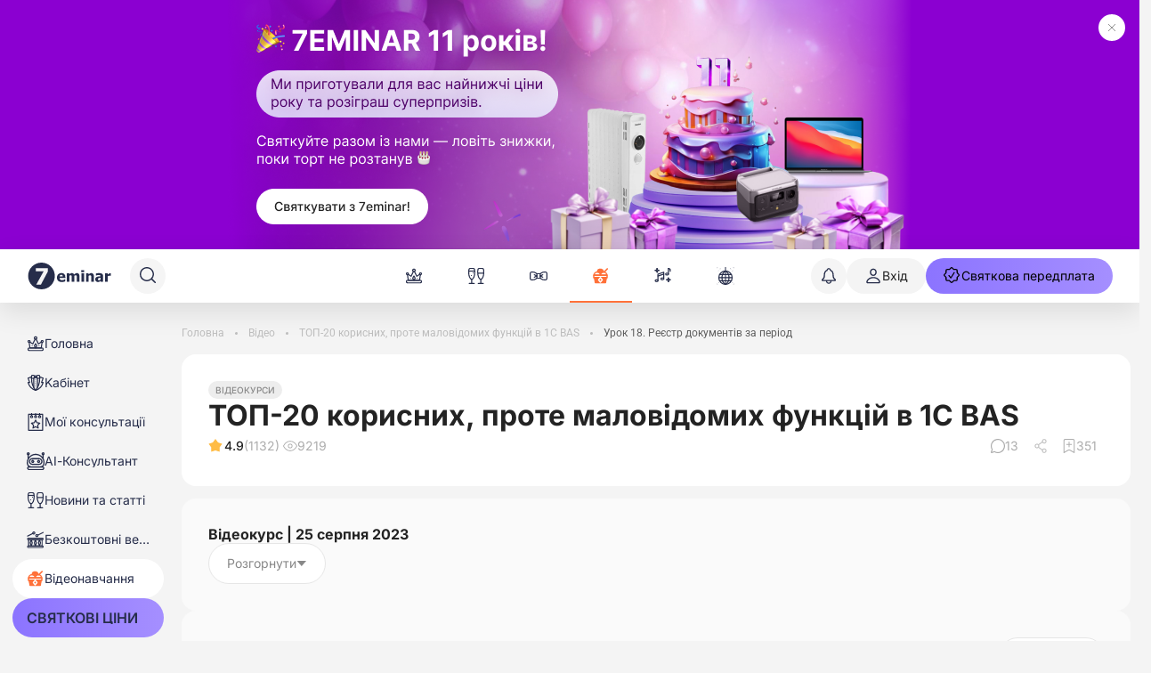

--- FILE ---
content_type: application/javascript
request_url: https://7eminar.ua/_nuxt/BGNMA58g.js
body_size: 352
content:
import{m as l,q as m,b as a,d as n,K as d,D as t,E as p,C as r,a7 as u,O as b,am as v,_ as g}from"./YUNjB_Ha.js";const h=["aria-label"],c=["src","alt"],f=["title"],C=l({__name:"K-ButtonHeader",props:{iconName:{},btnText:{},variant:{},oneLineText:{type:Boolean},avatarImg:{},unreadMessage:{}},emits:["handleClick"],setup(T){const o=m();return(e,s)=>{const i=v("K-Sprite");return a(),n("button",{type:"button",class:r(["btn-header",{[`btn-header--${e.variant}`]:!!e.variant,"btn-header--subscribe-7eminar":e.variant==="subscribe"&&b(o).default.THEME==="7eminar",hasAvatar:e.avatarImg,hasUnread:!!e.unreadMessage}]),"aria-label":e.btnText||e.iconName||e.variant||"",onClick:s[0]||(s[0]=k=>e.$emit("handleClick"))},[e.iconName?(a(),d(i,{key:0,class:"btn-header__icon",name:`nav-${e.iconName}`},null,8,["name"])):t("",!0),p(e.$slots,"default",{},void 0,!0),e.avatarImg?(a(),n("img",{key:1,src:e.avatarImg,alt:e.btnText,class:"avatarImg"},null,8,c)):t("",!0),e.btnText&&!e.avatarImg?(a(),n("span",{key:2,class:r(["btn-header__text",e.oneLineText&&"btn-header__text--one-line-text"]),title:e.oneLineText&&e.btnText||""},u(e.btnText),11,f)):t("",!0)],10,h)}}}),y=g(C,[["__scopeId","data-v-d2f788dd"]]);export{y as K};


--- FILE ---
content_type: application/javascript
request_url: https://7eminar.ua/_nuxt/Bqxo7D7u.js
body_size: 323
content:
import{m as h,r as f,c as n,b as s,K as b,L as k,ab as C,O as a,d as c,a7 as m,D as r,C as B,aG as y,W as K,am as S,_ as x}from"./YUNjB_Ha.js";const z={key:0,class:"comments-button__counter"},g={key:1,class:"comments-button__text"},w=h({__name:"K-CommentsButton",props:{count:{},active:{type:Boolean},link:{},text:{},iconSize:{default:()=>[16,16]},hoverable:{type:Boolean}},setup(l){const t=l,o=f(!1),i=n(()=>t.link?K:"div"),u=n(()=>`comments-button comments-button--${t.link||t.hoverable?"hoverable":"no-hoverable"}`),p=()=>{o.value=!0},_=()=>{o.value=!1},v=n(()=>{const e=t.active?"comment-active":"comment";return t.link&&o.value?"comment-hovered":e});return(e,D)=>{const d=S("K-Sprite");return s(),b(y(a(i)),{class:B(a(u)),to:e.link,onMouseenter:p,onMouseleave:_},{default:k(()=>[C(d,{name:a(v),width:e.iconSize[0]+"px",height:e.iconSize[1]+"px"},null,8,["name","width","height"]),e.count>=0?(s(),c("span",z,m(e.count),1)):r("",!0),e.text?(s(),c("span",g,m(e.text),1)):r("",!0)]),_:1},40,["class","to"])}}}),I=x(w,[["__scopeId","data-v-5825cd6f"]]);export{I as K};


--- FILE ---
content_type: application/javascript
request_url: https://7eminar.ua/_nuxt/CzmwW8IB.js
body_size: -270
content:
import{v as t}from"./YUNjB_Ha.js";const r=()=>{const{$dayjs:s}=t();return s};export{r as u};


--- FILE ---
content_type: application/javascript
request_url: https://7eminar.ua/_nuxt/DhmxW058.js
body_size: -82
content:
import{m as t,b as n,K as s,L as e,ab as o,W as m,_ as r}from"./YUNjB_Ha.js";import{K as _}from"./DorrpN_J.js";import{K as c}from"./DQhK48_D.js";const p=t({__name:"K-LogoDesktop",setup(l){return(i,d)=>{const a=m;return n(),s(a,{to:"/",class:"main-logo-link"},{default:e(()=>[o(c,{class:"main-logo main-logo--kadroland"}),o(_,{class:"main-logo main-logo--7eminar"})]),_:1})}}}),k=r(p,[["__scopeId","data-v-609db195"]]);export{k as K};


--- FILE ---
content_type: application/javascript
request_url: https://7eminar.ua/_nuxt/BpLwn7MG.js
body_size: 128
content:
import{_ as p}from"./Dj-sbK8c.js";import{_ as d}from"./CO8sq3m-.js";import{m as l,a$ as i,b as u,d as f,e,ab as a,a7 as n,O as s,_ as g}from"./YUNjB_Ha.js";const h=["січня","лютого","березня","квітня","травня","червня","липня","серпня","вересня","жовтня","листопада","грудня"],v=o=>h[o]||null,x={class:"reg-header"},y=l({__name:"K-Header",props:{date:{}},setup(o){const t=i(o.date),c=t.isToday()?"Сьогодні":`${t.date()} ${v(t.month())}`,r=t.format("HH:mm");return(H,I)=>{const _=p,m=d;return u(),f("div",x,[e("div",null,[a(_),e("p",null,n(s(c)),1)]),e("div",null,[a(m),e("p",null,n(s(r)),1)])])}}}),K=g(y,[["__scopeId","data-v-412e6a2e"]]);export{K,v as g};


--- FILE ---
content_type: application/javascript
request_url: https://7eminar.ua/_nuxt/C2Za3wX3.js
body_size: 1613
content:
import{_ as T}from"./BUiv2NGs.js";import{m as q,T as F,r as b,c as h,l as Q,o as U,B as W,b as n,d as i,a7 as u,D as p,e as _,p as w,K as g,M as K,O as a,ab as j,C as m,ag as G,aq as P,ax as x,as as S,F as I,G as V,am as H,aK as J,bn as $,aI as X,L as Y,W as Z,_ as ee}from"./YUNjB_Ha.js";const te=d=>{if(d.length===0)return"";const c=d.find(t=>t.selected);return c===void 0?d[0].key:c.key},E=(d,c)=>c.find(t=>t.key===d),se={key:0,class:"select__label"},le={class:"select__top"},ae={key:0,class:"select__top-label"},ne={class:"select__sprite-icon"},re={key:0,class:"searchWrapper"},oe=["tabindex","onKeypress","onClick"],ie={key:1,class:"input__error"},de=q({__name:"K-InputSelect",props:{items:{},mainSprite:{default:""},modelValue:{},label:{default:""},noBorder:{type:Boolean},textAlignRight:{type:Boolean},hideEmpty:{type:Boolean},size:{default:"default"},type:{default:"select"},labelInline:{default:""},error:{default:""},variant:{default:"default"},useLink:{default:void 0},saveQuery:{type:Boolean},disabled:{type:Boolean,default:!1},placeholder:{default:""},withSearch:{type:Boolean,default:!1}},emits:["update:modelValue","clicked","selected","inputs"],setup(d,{emit:c}){const t=d,f=c,N=F(),r=b(!1),y=h({get:()=>t.modelValue,set:e=>{const l=E(e,t.items);!l||l.disabled||(r.value=!1,f("update:modelValue",e),f("selected",e),f("inputs",e))}}),k=b(),C=h(()=>{if(Array.isArray(t.items))return t.items.find(e=>e.key===y.value)?.label||E(te(t.items),t.items)?.label||t.placeholder||"";throw new Error(`[K-InputSelect.vue]: props.items must be an array, but got "${typeof t.items}"`)}),o=b(""),B=h(()=>o.value?t.items.filter(e=>{if(e.disabled)return!1;const l=String(e.label).toLowerCase().includes(o.value.toLowerCase());return t.hideEmpty?l&&e.key!=="":l}):t.items.filter(e=>e.disabled?!1:t.hideEmpty?e.key!=="":!0)),z=e=>{Object.defineProperty(e,"_emitter",{value:k.value,enumerable:!1})};function L(e){e._emitter!==k.value&&(r.value=!1)}return Q(r,()=>{o.value=""}),U(()=>{document.addEventListener("click",L,!1)}),W(()=>{document.removeEventListener("click",L)}),(e,l)=>{const A=H("K-Sprite"),D=T,M=J,O=Z;return n(),i("div",{ref_key:"selectNode",ref:k,class:m(["select",{"select--error":e.error&&e.error!==""}]),tabindex:"1",onClick:z},[e.label?(n(),i("label",se,u(e.label),1)):p("",!0),_("div",{class:m(["select__container",[`select__container--${e.size}`,`select__container--${e.variant}`,{opened:a(r),disabled:e.disabled}]]),style:w(e.noBorder?"border: 1px solid transparent !important;":""),onClick:l[3]||(l[3]=s=>r.value=!a(r))},[_("div",le,[e.labelInline?(n(),i("div",ae,u(e.labelInline)+": ",1)):p("",!0),_("div",{class:"select__active",style:w(e.textAlignRight?"text-align: right":"")},[e.mainSprite?(n(),g(A,{key:0,name:e.mainSprite,class:"select__main-sprite"},null,8,["name"])):p("",!0),K(" "+u(a(C)||"Оберіть"),1)],4),_("span",ne,[j(D,{class:m(["select__icon",{"select__sprite--rotated":a(r),"select__sprite--disabled":e.disabled}])},null,8,["class"])])]),_("div",{class:m([{"select__list--opened":a(r)},"select__list"])},[e.withSearch?(n(),i("div",re,[G(_("input",{"onUpdate:modelValue":l[0]||(l[0]=s=>x(o)?o.value=s:null),type:"text",class:"select__search",placeholder:"Пошук...",onClick:l[1]||(l[1]=S(()=>{},["stop"]))},null,512),[[P,a(o)]]),a(o)?(n(),g(M,{key:0,class:"select__search-close",onClick:l[2]||(l[2]=S(s=>o.value="",["stop"]))})):p("",!0)])):p("",!0),("useLink"in e?e.useLink:a($))===void 0?(n(!0),i(I,{key:1},V(a(B),(s,v)=>(n(),i("div",{key:s.key,class:m(["select__list-item",{"select__list-item--selected":s.label===a(C),"select__list-item--inactive":s.disabled}]),tabindex:v+2,onKeypress:X(R=>y.value=s.key,["enter"]),onClick:S(R=>y.value=s.key,["stop"])},u(s.label),43,oe))),128)):(n(!0),i(I,{key:2},V(a(B),(s,v)=>(n(),g(O,{key:s.key,to:{path:`${"useLink"in e?e.useLink:a($)}/${s.key}`,query:a(N).query},class:m(["select__list-item",{"select__list-item--inactive":s.disabled}]),tabindex:v+2},{default:Y(()=>[K(u(s.label),1)]),_:2},1032,["to","class","tabindex"]))),128))],2)],6),e.error!==""?(n(),i("span",ie,u(e.error),1)):p("",!0)],2)}}}),pe=ee(de,[["__scopeId","data-v-b6dffc82"]]);export{pe as K,te as a,E as g};


--- FILE ---
content_type: application/javascript
request_url: https://7eminar.ua/_nuxt/CmsRJwX1.js
body_size: 1379
content:
import{m as V,r as d,c as $,b as l,K as i,L as C,e as a,a7 as y,d as u,F as M,G as R,C as T,bf as B,_ as K,B as w,O as f,aU as F,M as h,ab as x,aM as L,ax as N,D,ai as G}from"./YUNjB_Ha.js";import{_ as S}from"./CKp8YqOT.js";const U={class:"popup"},z={class:"rating-modal__title"},A={class:"rating-modal__row"},j=V({__name:"RateModalMobile",props:{rating:{},rated:{default:0},labelText:{},maxRating:{default:5}},emits:["rate","close","update:modelValue","change"],setup(b,{emit:k}){const p=d(!1),_=d(0),r=d(null),o=b,n=k,m=$(()=>(o.rated||0)>0?`Ваша оцінка: ${o.rated||0}`:o.labelText),g=$({get(){return o.rated||0},set(s){n("update:modelValue",s),n("change",s)}}),c=s=>{r.value=s,g.value=s,p.value=!1},e=s=>{const t=_.value||o.rated||0;return s<=t?"set-on":""};return(s,t)=>(l(),i(B,{opened:!0,onClose:t[0]||(t[0]=v=>n("close"))},{default:C(()=>[a("div",U,[a("div",z,y(m.value),1),a("div",A,[(l(!0),u(M,null,R(s.maxRating,(v,I)=>(l(),i(S,{key:I,size:"large",class:T(e(v)),onClick:W=>c(v)},null,8,["class","onClick"]))),128))])])]),_:1}))}}),Z=K(j,[["__scopeId","data-v-e1ea443d"]]),E={class:"popup"},J={key:0,class:"popup__content"},O={class:"popup__controls popup__controls--righted"},q={key:1,class:"popup__content"},H={class:"popup__controls"},P={key:2,class:"popup__content"},Q=V({__name:"KLowGradeFeedbackModal",props:{rating:{},step:{},closeImmediatelyAfterRate:{type:Boolean}},emits:["rate","close"],setup(b,{emit:k}){const p=d([{label:"Чекаю понад 24 години",selected:!1},{label:"Експерт відповів не на всі запитання",selected:!1},{label:"Вважаю, що експерт помилився",selected:!1},{label:"Поставив погану оцінку, щоб уточнити відповідь",selected:!1},{label:"Інше",selected:!1}]),_=b,r=k,o=d(_.step||1),n=d("");let m;const g=()=>{const c=p.value.filter(e=>e.selected).map(e=>e.label).join(";");r("rate",`${c}/${n.value}`),o.value++,_.closeImmediatelyAfterRate?r("close"):m=setTimeout(()=>{r("close")},5e3)};return w(()=>{clearTimeout(m)}),(c,e)=>{const s=G;return l(),i(B,{opened:!0,onClose:e[3]||(e[3]=t=>r("close"))},{default:C(()=>[a("div",E,[f(o)===1?(l(),u("div",J,[e[4]||(e[4]=a("strong",null," Вкажіть причину вашої низької оцінки ",-1)),(l(!0),u(M,null,R(f(p),t=>(l(),i(F,{key:t.label,active:t.selected,onClick:v=>t.selected=!t.selected},{default:C(()=>[h(y(t.label),1)]),_:2},1032,["active","onClick"]))),128)),a("div",O,[x(s,{"btn-text":"Далі",onClick:e[0]||(e[0]=t=>o.value++)})])])):f(o)===2?(l(),u("div",q,[e[5]||(e[5]=a("strong",null,"Будь ласка, напишіть, що саме вам не сподобалось:",-1)),x(L,{modelValue:f(n),"onUpdate:modelValue":e[1]||(e[1]=t=>N(n)?n.value=t:null),"use-counter":"","max-length":250,type:"textarea",placeholder:"Напишіть нам…"},null,8,["modelValue"]),a("div",H,[c.step===void 0?(l(),i(s,{key:0,outlined:"","btn-text":"Назад",onClick:e[2]||(e[2]=t=>o.value--)})):D("",!0),x(s,{"btn-text":"Надіслати",onClick:g})])])):(l(),u("div",P,e[6]||(e[6]=[a("strong",null," Дякуємо за оцінку! ",-1),a("p",null," Ми вже працюємо над тим, щоб стати кращими для Вас! ",-1)])))])]),_:1})}}}),ee=K(Q,[["__scopeId","data-v-7050a5ff"]]);export{ee as K,Z as R};


--- FILE ---
content_type: application/javascript
request_url: https://7eminar.ua/_nuxt/CXaix3Qb.js
body_size: 542
content:
import{_ as d}from"./CKp8YqOT.js";import{m as y,r as B,c as _,b as s,d as l,a7 as x,O as L,D as N,e as m,F as f,G as p,K as g,L as S,ab as K,C as h,aR as $,_ as H}from"./YUNjB_Ha.js";const M={class:"rating-stars"},D={key:0,class:"rating-stars__text"},F={class:"rating-stars__row show-on-desktop"},T={class:"rating-stars__row show-on-mobile"},z=y({__name:"K-RatingStars",props:{rated:{default:0},maxRating:{default:5},labelText:{default:""},useHeadless:{type:Boolean,default:!1},hideLabel:{type:Boolean,default:!1}},emits:["change"],setup(v,{emit:b}){const t=v,n=B(0),c=b;_({get(){return t.rated||0},set(e){c("change",e)}});const k=(e,o)=>{n.value=e,o.stopPropagation()},w=()=>{n.value=0},C=e=>{c("change",e)},u=e=>{let o="";const a=n.value!==0?n.value:t.rated||0;return a!==null&&e<=a&&(o="set-on"),o},R=_(()=>(t.rated||0)>0?`Ваша оцінка: ${t.rated||0}`:t.labelText),V=e=>["Жахливо","Погано","Так собі…","Добре","Чудово"][e]||""+e;return(e,o)=>(s(),l("div",M,[e.hideLabel?N("",!0):(s(),l("div",D,x(L(R)),1)),m("div",F,[(s(!0),l(f,null,p(e.maxRating,(a,r)=>(s(),g($,{key:r,label:V(r)},{default:S(()=>[K(d,{class:h(u(a)),onMousemove:i=>k(a,i),onMouseleave:w,onHandleClick:i=>C(a)},null,8,["class","onMousemove","onHandleClick"])]),_:2},1032,["label"]))),128))]),m("div",T,[(s(!0),l(f,null,p(e.maxRating,(a,r)=>(s(),g(d,{key:r,class:h(u(a))},null,8,["class"]))),128))])]))}}),I=H(z,[["__scopeId","data-v-e1f19413"]]);export{I as K};


--- FILE ---
content_type: application/javascript
request_url: https://7eminar.ua/_nuxt/XUMWEks8.js
body_size: -59
content:
const r=(t,o,s="fetch")=>new Promise(a=>{switch(s){case"fetch":return fetch(t,{credentials:"include"}).then(e=>{if(e.status!==404||e?.ok)return e.blob().then(c=>{const n=document.createElement("a");n.href=URL.createObjectURL(c),n.setAttribute("download",o),n.click(),a()})}).then(e=>e);case"new-tab":{const e=document.createElement("a");e.href=t,[".doc",".docx",".xls",".xlsx"].some(c=>t.endsWith(c))||(e.target="_blank"),e.setAttribute("download",o),e.click(),a()}}});export{r as d};


--- FILE ---
content_type: application/javascript
request_url: https://7eminar.ua/_nuxt/DiLhOYLH.js
body_size: 43
content:
import{m as t,b as n,d as l,C as r,as as i,D as d,aB as u,_ as p}from"./YUNjB_Ha.js";const m=t({__name:"K-AccessProvider",props:{access:{default:0},hasAccess:{type:Boolean,default:!1},clientAccess:{default:0},isAccessConsultations:{type:Boolean},excludeBreadcrumbs:{type:Boolean}},setup(a){const c=a,s=u(),o=()=>{c.clientAccess===null?s.auth().then(async e=>{}):c.isAccessConsultations?s.noConsultationsOkAccess():s.noAccess()};return(e,f)=>e.hasAccess?d("",!0):(n(),l("div",{key:0,class:r(["access-provider",{"access-provider--exclude-breadcrumbs":e.excludeBreadcrumbs}]),onClick:i(o,["stop"])},null,2))}}),C=p(m,[["__scopeId","data-v-2ce9926d"]]);export{C as K};


--- FILE ---
content_type: application/javascript
request_url: https://7eminar.ua/_nuxt/CVbHuO8E.js
body_size: -32
content:
import{_ as o,b as n,d as t,e as r}from"./YUNjB_Ha.js";const l={},s={xmlns:"http://www.w3.org/2000/svg",viewBox:"0 0 16 16"};function _(c,e){return n(),t("svg",s,e[0]||(e[0]=[r("path",{fill:"currentColor","fill-rule":"evenodd",d:"M0 7.08a7.08 7.08 0 1 1 12.522 4.531l3.29 3.29a.644.644 0 0 1-.91.91l-3.29-3.29A7.08 7.08 0 0 1 0 7.08Zm7.08-5.793a5.793 5.793 0 1 0 4.097 9.89 5.793 5.793 0 0 0-4.096-9.89Z","clip-rule":"evenodd"},null,-1)]))}const d=o(l,[["render",_]]);export{d as _};


--- FILE ---
content_type: application/javascript
request_url: https://7eminar.ua/_nuxt/gNFH6miJ.js
body_size: 5332
content:
import{b as T,K as N,ab as S,as as Z,ag as $e,ah as De,F as Be,G as ze,am as me,E as I,D as be,c as f,r as s,al as Ae,o as ye,J as k,at as Ve,x as Pe,l as W,ap as He}from"./YUNjB_Ha.js";const we={name:"Navigation",emits:["navigation-click"],props:{clickTargetSize:{type:Number,default:8},nextLabel:{type:String,default:"&#9654"},prevLabel:{type:String,default:"&#9664"},canAdvanceForward:{type:Boolean,default:!1},canAdvanceBackward:{type:Boolean,default:!1}}},je={class:"VueCarousel-navigation"};we.render=function(e,d,t,n,l,g){return T(),N("div",je,[S("button",{type:"button","aria-label":"Previous page",tabindex:t.canAdvanceBackward?0:-1,class:["VueCarousel-navigation-button VueCarousel-navigation-prev",{"VueCarousel-navigation--disabled":!t.canAdvanceBackward}],style:`padding: ${t.clickTargetSize}px; margin-right: -${t.clickTargetSize}px;`,onClick:d[1]||(d[1]=Z(v=>e.$emit("navigation-click","backward"),["prevent"])),innerHTML:t.prevLabel},null,14,["tabindex","innerHTML"]),S("button",{type:"button","aria-label":"Next page",tabindex:t.canAdvanceForward?0:-1,onClick:d[2]||(d[2]=Z(v=>e.$emit("navigation-click","forward"),["prevent"])),class:["VueCarousel-navigation-button VueCarousel-navigation-next",{"VueCarousel-navigation--disabled":!t.canAdvanceForward}],style:`padding: ${t.clickTargetSize}px; margin-left: -${t.clickTargetSize}px;`,innerHTML:t.nextLabel},null,14,["tabindex","innerHTML"])])};const xe={name:"Pagination",emits:["pagination-click"],props:{paginationPosition:{type:String,default:"bottom"},scrollPerPage:{type:Boolean,default:!0},maxPaginationDotCount:{type:Number,default:-1},paginationPadding:{type:Number,default:10},paginationSize:{type:Number,default:10},paginationActiveColor:{type:String,default:"#000000"},paginationColor:{type:String,default:"#efefef"},speed:{type:Number,default:500},pageCount:{type:Number,default:0},slideCount:{type:Number,default:0},currentPage:{type:Number,default:0}},setup(e,d){const t=f(()=>{const i=e.paginationPosition;return i.indexOf("overlay")<0?"":i}),n=f(()=>e.paginationPosition.indexOf("top")>=0?"bottom":"top"),l=f(()=>e.scrollPerPage?e.pageCount:e.slideCount||0),g=f(()=>{if(e.maxPaginationDotCount===-1)return{"margin-top":2*e.paginationPadding+"px"};const i=2*e.paginationPadding,C=e.maxPaginationDotCount*(e.paginationSize+i);return{"margin-top":2*e.paginationPadding+"px",overflow:"hidden",width:`${C}px`,margin:"0 auto","white-space":"nowrap"}}),v=i=>i===e.currentPage;return{paginationPositionModifierName:t,paginationCount:l,dotContainerStyle:g,goToPage:i=>{d.emit("pagination-click",i)},isCurrentDot:v,dotStyle:i=>{const C={};if(C[`margin-${n.value}`]=2*e.paginationPadding+"px",Object.assign(C,{padding:`${e.paginationPadding}px`,width:`${e.paginationSize}px`,height:`${e.paginationSize}px`,"background-color":`${v(i)?e.paginationActiveColor:e.paginationColor}`}),e.maxPaginationDotCount===-1)return C;const M=e.paginationSize+2*e.paginationPadding,m=e.pageCount-e.maxPaginationDotCount,r=0-M*(e.currentPage>m?m:e.currentPage<=e.maxPaginationDotCount/2?0:e.currentPage-Math.ceil(e.maxPaginationDotCount/2)+1);return Object.assign(C,{"-webkit-transform":`translate3d(${r}px,0,0)`,transform:`translate3d(${r}px,0,0)`,"-webkit-transition":`-webkit-transform ${e.speed/1e3}s`,transition:`transform ${e.speed/1e3}s`})}}}};xe.render=function(e,d,t,n,l,g){return $e((T(),N("div",{class:["VueCarousel-pagination",{[`VueCarousel-pagination--${n.paginationPositionModifierName}`]:n.paginationPositionModifierName}]},[S("div",{class:"VueCarousel-dot-container",role:"tablist",style:n.dotContainerStyle},[(T(!0),N(Be,null,ze(n.paginationCount,(v,i)=>(T(),N("button",{key:`${v}_${i}`,"aria-hidden":"false",role:"tab","aria-selected":n.isCurrentDot(i)?"true":"false",class:["VueCarousel-dot",{"VueCarousel-dot--active":n.isCurrentDot(i)}],onClick:Z(C=>n.goToPage(i),["prevent"]),style:n.dotStyle(i)},null,14,["aria-selected","onClick"]))),128))],4)],2)),[[De,t.pageCount>1]])};const he={onwebkittransitionstart:"webkitTransitionStart",onmoztransitionstart:"transitionstart",onotransitionstart:"oTransitionStart otransitionstart",ontransitionstart:"transitionstart"},Ce={onwebkittransitionend:"webkitTransitionEnd",onmoztransitionend:"transitionend",onotransitionend:"oTransitionEnd otransitionend",ontransitionend:"transitionend"},Oe={name:"Carousel",components:{Navigation:we,Pagination:xe},emits:["mounted","input","page-change","pagination","navigation-click","pagination-click","transition-start","transition-end"],props:{adjustableHeight:{type:Boolean,default:!1},adjustableHeightEasing:{type:String},centerMode:{type:Boolean,default:!1},easing:{type:String,validator:function(e){return["ease","linear","ease-in","ease-out","ease-in-out"].indexOf(e)!==-1||e.includes("cubic-bezier")},default:"ease"},loop:{type:Boolean,default:!1},minSwipeDistance:{type:Number,default:8},mouseDrag:{type:Boolean,default:!0},touchDrag:{type:Boolean,default:!0},navigateTo:{type:[Number,Array],default:0},navigationClickTargetSize:{type:Number,default:8},navigationEnabled:{type:Boolean,default:!1},navigationNextLabel:{type:String,default:"&#9654"},navigationPrevLabel:{type:String,default:"&#9664"},paginationActiveColor:{type:String,default:"#000000"},paginationColor:{type:String,default:"#efefef"},paginationEnabled:{type:Boolean,default:!0},paginationPadding:{type:Number,default:10},paginationPosition:{type:String,default:"bottom"},paginationSize:{type:Number,default:10},perPage:{type:Number,default:2},perPageCustom:{type:Array},resistanceCoef:{type:Number,default:20},scrollPerPage:{type:Boolean,default:!0},spacePadding:{type:Number,default:0},spacePaddingMaxOffsetFactor:{type:Number,default:0},speed:{type:Number,default:500},tagName:{type:String,default:"slide"},value:{type:Number},maxPaginationDotCount:{type:Number,default:-1},rtl:{type:Boolean,default:!1},autoplay:{type:Boolean,default:!1},autoplayTimeout:{type:Number,default:2e3},autoplayHoverPause:{type:Boolean,default:!0},autoplayDirection:{type:String,default:"forward"},keyboard:{type:Boolean,default:!1},resizeObserver:{type:Boolean,default:!1}},setup(e,d){const t=s(null),n=s(0),l=s(0),g=s(!1),v=s(0),i=s(0),C=s(0),M=s(0),m=typeof window<"u"&&"ontouchstart"in window,r=s(0),L=s(16),y=s(0),R=s("transitionstart"),Y=s("transitionend"),K=s("auto"),D=s(null),ee=s(null),B=s(null),ae=s([]),z=s(!1),te=s(!0),A=s(null),b=s(null),U=s(null),E=s(null),ke=f(()=>{if(!e.perPageCustom)return e.perPage;const a=e.perPageCustom,o=t.value,u=a.sort((c,q)=>c[0]>q[0]?-1:1).filter(c=>o>=c[0]);return u[0]&&u[0][1]||e.perPage}),V=f(()=>e.loop||r.value<P.value),G=f(()=>e.loop||l.value>0),p=f(()=>e.perPageCustom&&typeof window<"u"?ke.value:e.perPage),Se=f(()=>ie.value?0:e.rtl?r.value-i.value:-1*(r.value+i.value)),P=f(()=>Math.max(h.value*(y.value-p.value)-e.spacePadding*e.spacePaddingMaxOffsetFactor,0)),$=f(()=>oe(e.scrollPerPage,y.value,p.value)),h=f(()=>(n.value-2*e.spacePadding)/p.value),ne=f(()=>y.value>p.value),ie=f(()=>e.centerMode&&!ne.value),Me=f(()=>{const a=e.speed/1e3+"s",o=`${a} ${e.easing} transform`;return e.adjustableHeight?`${o}, height ${a} ${e.adjustableHeightEasing||e.easing}`:o}),Te=f(()=>{const a=e.spacePadding;return a>0&&a}),oe=(a,o,u)=>a?Math.ceil(o/u):o-u+1,w=()=>{B.value&&(clearInterval(B.value),B.value=null)},H=()=>{e.autoplay&&(B.value=setInterval(Ne,e.autoplayTimeout))},j=()=>{w(),H()},Ne=()=>{O(e.autoplayDirection)},O=a=>{a&&a==="backward"&&G.value?x(l.value>0?l.value-1:e.loop?$.value-1:l.value,"navigation"):(!a||a&&a!=="backward")&&V.value&&x(l.value<$.value-1?+l.value+1:e.loop?0:l.value,"navigation")},ue=()=>(t.value=window.innerWidth,t.value),le=()=>{if(!e.adjustableHeight)return"auto";const a=p.value*(+l.value+1)-1,o=[...Array(p.value)].map((u,c)=>Le(a+c)).reduce((u,c)=>Math.max(u,c&&c.clientHeight||0),0);return K.value=o===0?"auto":`${o}px`,K.value},Le=a=>ae.value[a],x=(a,o="")=>{const u=oe(e.scrollPerPage,y.value||e.value,p.value);if(a>=0&&a<=u){if(_.value&&!z.value){if(te.value&&a===e.navigateTo)return l.value=e.navigateTo,void(te.value=!1);g.value=!0,Q(),setTimeout(()=>{g.value=!1},L.value)}r.value=e.scrollPerPage?Math.min(h.value*p.value*a,P.value):h.value*a,e.autoplay&&!e.autoplayHoverPause&&j(),l.value=a,v.value=0,o==="pagination"&&(w(),d.emit("pagination-click",a))}},re=a=>{a.button!==2&&(document.addEventListener(m?"touchend":"mouseup",se,!0),document.addEventListener(m?"touchmove":"mousemove",ve,!0),ee.value=a.timeStamp,g.value=!0,M.value=m?a.touches[0].clientX:a.clientX,C.value=m?a.touches[0].clientY:a.clientY)},se=a=>{e.autoplay&&!e.autoplayHoverPause&&j(),w();const o=m?a.changedTouches[0].clientX:a.clientX,u=M.value-o;if(v.value=u/(a.timeStamp-ee.value),e.minSwipeDistance!==0&&Math.abs(u)>=e.minSwipeDistance){const c=e.scrollPerPage?h.value*p.value:h.value;i.value=i.value+Math.sign(u)*(c/2)}e.rtl?r.value-=i.value:r.value+=i.value,i.value=0,g.value=!1,J(),document.removeEventListener(m?"touchend":"mouseup",se,!0),document.removeEventListener(m?"touchmove":"mousemove",ve,!0)},ve=a=>{if(_.value&&!z.value&&l.value>0)return void Q();const o=m?a.touches[0].clientX:a.clientX,u=m?a.touches[0].clientY:a.clientY,c=M.value-o,q=C.value-u;if(m&&Math.abs(c)<Math.abs(q))return;i.value=c;const fe=r.value+i.value;e.rtl?r.value===0&&i.value>0?i.value=Math.sqrt(e.resistanceCoef*i.value):r.value===P.value&&i.value<0&&(i.value=-Math.sqrt(-e.resistanceCoef*i.value)):fe<0?i.value=-Math.sqrt(-e.resistanceCoef*i.value):fe>P.value&&(i.value=Math.sqrt(e.resistanceCoef*i.value))},de=()=>{F(),X(),g.value=!0,J(),setTimeout(()=>{g.value=!1},L.value)},J=()=>{e.rtl?r.value-=Math.max(1-p.value,Math.min(Math.round(v.value),p.value-1))*h.value:r.value+=Math.max(1-p.value,Math.min(Math.round(v.value),p.value-1))*h.value;const a=e.scrollPerPage?h.value*p.value:h.value,o=a*Math.floor(y.value/(p.value-1)),u=o+h.value*(y.value%p.value);r.value>(o+u)/2?r.value=u:r.value=a*Math.round(r.value/a),r.value=Math.max(0,Math.min(r.value,P.value)),l.value=e.scrollPerPage?Math.round(r.value/h.value/p.value):Math.round(r.value/h.value)},F=()=>{(()=>{if(b.value){const a=b.value.querySelectorAll(".VueCarousel-slide:not(.VueCarousel-slide-adjust)");ae.value=a,y.value=a.length}})(),ue(),(()=>{if(b.value){const a=b.value.getElementsByClassName("VueCarousel-inner");for(let o=0;o<a.length;o++){const u=a[o].getBoundingClientRect().width||0;u>0&&(n.value=u)}}n.value})(),Ee()},X=()=>{le()},Ee=()=>{if(!V.value&&e.scrollPerPage){const a=$.value-1;l.value=a>=0?a:0,r.value=Math.max(0,Math.min(r.value,P.value))}},ce=()=>{d.emit("transition-start")},ge=()=>{d.emit("transition-end")},pe=({keyCode:a})=>{const o=a===37,u=a===39;G.value&&o&&O("backward"),V.value&&u&&O("forward")},_=f(()=>!!b.value&&b.value.querySelector(".VueCarousel-slide-adjust")!==null),Q=()=>{if(_.value&&!z.value){l.value>0&&(r.value=e.scrollPerPage?Math.min(h.value*p.value*l.value,P.value):h.value*l.value);const a=b.value.querySelector(".VueCarousel-slide-adjust");a&&a.parentElement.removeChild(a),z.value=!0}};return Ae("carousel",{isTouch:m,dragStartX:M,minSwipeDistance:e.minSwipeDistance,adjustableHeight:e.adjustableHeight}),ye(async()=>{await k(),H(),e.autoplayHoverPause&&(b.value.addEventListener("mouseenter",w),b.value.addEventListener("mouseleave",H)),e.keyboard&&window.addEventListener("keydown",pe),window.addEventListener("resize",((a,o,u)=>{let c;return()=>{clearTimeout(c),c=setTimeout(()=>{c=null,a.apply(void 0)},o)}})(de,L.value)),(m&&e.touchDrag||e.mouseDrag)&&U.value.addEventListener(m?"touchstart":"mousedown",re,{passive:!0}),(()=>{const a=window.MutationObserver||window.WebKitMutationObserver||window.MozMutationObserver;if(a){let o={attributes:!0,data:!0};if(e.adjustableHeight&&(o=Object.assign({},o,{childList:!0,subtree:!0,characterData:!0})),D.value=new a(()=>{k(()=>{F(),X()})}),b.value){const u=b.value.getElementsByClassName("VueCarousel-inner");for(let c=0;c<u.length;c++)D.value.observe(u[c],o)}}})(),e.resizeObserver&&b.value&&(A.value=new ResizeObserver(()=>de()),A.value.observe(b.value)),F(),X(),R.value=(()=>{for(let a in he)if(a in window)return he[a]})(),E.value.addEventListener(R.value,ce),Y.value=(()=>{for(let a in Ce)if(a in window)return Ce[a]})(),E.value.addEventListener(Y.value,ge),d.emit("mounted"),e.autoplayDirection==="backward"&&(g.value=!0,setTimeout(()=>{g.value=!1},L.value),k(()=>{x($.value)}))}),Ve(()=>{k(()=>{F()})}),Pe(()=>{D.value&&D.value.disconnect(),A.value&&A.value.disconnect(),e.autoplayHoverPause&&(b.value.removeEventListener("mouseenter",w),b.value.removeEventListener("mouseleave",H)),e.keyboard&&window.removeEventListener("keydown",pe),window.removeEventListener("resize",ue),E.value.removeEventListener(R.value,ce),E.value.removeEventListener(Y.value,ge),U.value.removeEventListener(m?"touchstart":"mousedown",re,!0)}),W(()=>e.value,a=>{a!==l.value&&(x(a),J())}),W(()=>e.navigateTo,a=>{typeof a=="object"?(a[1]===!1&&(g.value=!0,setTimeout(()=>{g.value=!1},L.value)),k(()=>{x(a[0])})):k(()=>{x(a)})},{immediate:!0}),W(()=>e.autoplay,a=>{a?j():w()}),W(l,a=>{b.value&&(d.emit("page-change",a),d.emit("input",a),l.value!==e.navigateTo&&Q())}),{vueConciseCarousel:b,vueCarouselWrapper:U,vueCarouselInner:E,isCenterModeEnabled:ie,offset:r,maxOffset:P,currentOffset:Se,dragging:g,transitionStyle:Me,slideWidth:h,currentHeight:K,padding:Te,isNavigationRequired:ne,pageCount:$,slideCount:y,currentPerPage:p,currentPage:l,canAdvanceForward:V,canAdvanceBackward:G,restartAutoplay:j,pauseAutoplay:w,computeCarouselHeight:X,getCarouselHeight:le,handleNavigation:a=>{O(a),w(),d.emit("navigation-click",a)},goToPage:x}}},Fe={class:"VueCarousel-wrapper",ref:"vueCarouselWrapper"};Oe.render=function(e,d,t,n,l,g){const v=me("Navigation"),i=me("Pagination");return T(),N("div",{ref:"vueConciseCarousel",class:["VueCarousel",{"VueCarousel--reverse":t.paginationPosition==="top"}]},[S("div",Fe,[S("div",{ref:"vueCarouselInner",class:["VueCarousel-inner",{"VueCarousel-inner--center":n.isCenterModeEnabled}],style:{transform:`translate(${n.currentOffset}px, 0)`,transition:n.dragging?"none":n.transitionStyle,"ms-flex-preferred-size":`${n.slideWidth}px`,"webkit-flex-basis":`${n.slideWidth}px`,"flex-basis":`${n.slideWidth}px`,visibility:n.slideWidth?"visible":"hidden",height:`${n.currentHeight}`,"padding-left":`${n.padding}px`,"padding-right":`${n.padding}px`}},[I(e.$slots,"default")],6)],512),t.navigationEnabled&&n.isNavigationRequired?I(e.$slots,"navigation",{key:0},()=>[S(v,{clickTargetSize:t.navigationClickTargetSize,nextLabel:t.navigationNextLabel,prevLabel:t.navigationPrevLabel,canAdvanceForward:n.canAdvanceForward,canAdvanceBackward:n.canAdvanceBackward,onNavigationClick:n.handleNavigation},null,8,["clickTargetSize","nextLabel","prevLabel","canAdvanceForward","canAdvanceBackward","onNavigationClick"])]):be("",!0),t.paginationEnabled?I(e.$slots,"pagination",{key:1},()=>[S(i,{paginationPosition:t.paginationPosition,scrollPerPage:t.scrollPerPage,maxPaginationDotCount:t.maxPaginationDotCount,paginationPadding:t.paginationPadding,paginationSize:t.paginationSize,paginationActiveColor:t.paginationActiveColor,paginationColor:t.paginationColor,speed:t.speed,pageCount:n.pageCount,slideCount:n.slideCount,currentPage:n.currentPage,onPaginationClick:d[1]||(d[1]=C=>n.goToPage(C,"pagination"))},null,8,["paginationPosition","scrollPerPage","maxPaginationDotCount","paginationPadding","paginationSize","paginationActiveColor","paginationColor","speed","pageCount","slideCount","currentPage"])]):be("",!0)],2)};const Xe={name:"Slide",emits:["slide-click"],props:{adjust:{type:Boolean,default:!1}},setup(e,d){const t=He("carousel"),n=s(null),l=f(()=>t.adjustableHeight),g=v=>{const i=t.isTouch&&v.changedTouches&&v.changedTouches.length>0?v.changedTouches[0].clientX:v.clientX,C=t.dragStartX.value-i;(t.minSwipeDistance===0||Math.abs(C)<t.minSwipeDistance)&&d.emit("slide-click",Object.assign({},v.currentTarget.dataset))};return ye(()=>{k(()=>{n.value.addEventListener("dragstart",v=>v.preventDefault()),n.value.addEventListener(t.isTouch?"touchend":"mouseup",g,!0)})}),Pe(()=>{n.value.removeEventListener("dragstart",v=>v.preventDefault()),n.value.removeEventListener(t.isTouch?"touchend":"mouseup",g,!0)}),{vueCarouselSlide:n,isAdjustableHeight:l}}};Xe.render=function(e,d,t,n,l,g){return T(),N("div",{ref:"vueCarouselSlide",tabindex:"-1",role:"tabpanel",class:["VueCarousel-slide",{"VueCarousel-slide-adjustableHeight":n.isAdjustableHeight,"VueCarousel-slide-adjust":t.adjust}]},[I(e.$slots,"default")],2)};export{Xe as T,Oe as k};


--- FILE ---
content_type: application/javascript
request_url: https://7eminar.ua/_nuxt/Cz5JdkFf.js
body_size: 431
content:
import{m as _,r as f,am as g,aw as h,b as o,K as a,L as p,e as k,d as w,F as C,G as b,ag as v,ab as B,C as D,O as M,ai as x,_ as K}from"./YUNjB_Ha.js";import{n as V}from"./OxPLOBIU.js";const z={class:"dropdownMenu"},A=_({__name:"K-DropdownMenu",props:{text:{},icon:{},list:{},placement:{},type:{default:"is-grey"},theme:{default:"light"},customClass:{}},emits:["open","close"],setup(F,{expose:i,emit:c}){const t=f(null);i({innerMenu:t});const s=c;function l(){s("open")}function m(){s("close")}return(e,H)=>{const r=x,d=g("VDropdown"),u=h("close-popper");return o(),a(d,{ref_key:"innerMenuRef",ref:t,key:M(V)(),triggers:["click"],"hide-triggers":["click"],placement:e.placement??"bottom",onApplyShow:l,onApplyHide:m,"popper-class":e.customClass,theme:e.theme},{popper:p(()=>[k("div",z,[(o(!0),w(C,null,b(e.list,(n,y)=>v((o(),a(r,{key:y,"btn-text":n.text,"icon-name":n.icon,type:e.type,grey:e.type==="is-grey",class:"dropdownBtn","icon-size":[16,16],onClick:()=>{n.onClick?.()}},null,8,["btn-text","icon-name","type","grey","onClick"])),[[u]])),128))])]),default:p(()=>[B(r,{tabindex:"0",class:D(["dropdownToggle"]),"btn-text":e.text,"icon-name":e.icon,"icon-size":[16,16],"icon-after":"",type:e.type,grey:e.type==="is-grey"},null,8,["btn-text","icon-name","type","grey"])]),_:1},8,["placement","popper-class","theme"])}}}),R=K(A,[["__scopeId","data-v-226ed15f"]]);export{R as _};


--- FILE ---
content_type: application/javascript
request_url: https://7eminar.ua/_nuxt/BlJR_3bb.js
body_size: 439
content:
import{m as y,r as t,o as H,l as T,c as b,b as m,d as k,e as g,E as S,aD as W,K as X,p as B,aJ as C,D as E,F as K,J as L,_ as Y}from"./YUNjB_Ha.js";const x=["innerHTML"],z=y({inheritAttrs:!1,__name:"K-TooltipCursor",props:{label:{}},setup(D){const l=t(0),i=t(0),n=t(!1),r=t(1920),d=t(1080),u=t(0),c=t(0),p=()=>{r.value=window.innerWidth,d.value=window.innerHeight};H(()=>{p(),window.addEventListener("resize",p)}),T(n,async e=>{if(e){await L();const o=document.querySelector(".tooltip-cursor");o&&(u.value=o.offsetWidth,c.value=o.offsetHeight)}});const w=b(()=>{const v=u.value||300,h=c.value||50;let s=l.value+0;s+v>r.value-10&&(s=l.value-v-0),s<10&&(s=10);let a=i.value+20;return a+h>d.value-10&&(a=i.value-h-10),a<10&&(a=10),{top:a+"px",left:s+"px"}}),f=e=>{l.value=e.clientX,i.value=e.clientY},_=e=>{f(e),n.value=!0},M=()=>{n.value=!1};return(e,o)=>(m(),k(K,null,[g("div",W({class:"tooltip-wrapper"},e.$attrs,{onMouseenter:_,onMouseleave:M,onMousemove:f}),[S(e.$slots,"default",{},void 0,!0)],16),n.value?(m(),X(C,{key:0,to:"body"},[g("div",{class:"tooltip-cursor",style:B(w.value),innerHTML:e.label},null,12,x)])):E("",!0)],64))}}),N=Y(z,[["__scopeId","data-v-950b6451"]]);export{N as K};


--- FILE ---
content_type: application/javascript
request_url: https://7eminar.ua/_nuxt/C8zsNYGZ.js
body_size: 3560
content:
import{_ as B,b as f,d as S,e as y,f as A,a0 as F,i as K,m as q,c as C,r as v,l as E,o as H,ag as O,aq as G,O as p,ax as D,aI as z,as as V,ab as w,D as b,L as j,C as P,aR as J,a7 as Y,M as Q,K as W,E as X,br as Z,aK as ee,aU as ae,ai as te}from"./YUNjB_Ha.js";import{_ as re}from"./CVbHuO8E.js";import{a as T}from"./DIjEX3B5.js";const se={},ne={xmlns:"http://www.w3.org/2000/svg",fill:"none",viewBox:"0 0 16 16"};function oe(t,r){return f(),S("svg",ne,r[0]||(r[0]=[y("path",{stroke:"currentColor","stroke-linecap":"round","stroke-linejoin":"round",d:"M10.897 3.363C10.897 2.058 9.648 1 8.109 1S5.322 2.058 5.322 3.363v4.27c0 1.304 1.248 2.362 2.787 2.362 1.54 0 2.788-1.058 2.788-2.363zM3 7.024a5.11 5.11 0 0 0 5.11 5.109m0 0a5.11 5.11 0 0 0 5.108-5.11m-5.109 5.11v3.034m-2.787 0h5.575"},null,-1)]))}const ie=B(se,[["render",oe]]),R=A(""),ce={async generalSearch({q:t,typeItems:r,page:i=1,order:a,direction:n,strict_search:s,limit:e=20}){if(t)try{const u={q:t,typeItems:r,excerpt_words:"20",filters:"1",counters:"1",limit:e.toString(),page:i.toString(),strict_search:s?"1":"0"};return a&&(u.order=a),n&&(u.direction=n),{ok:!0,data:await $fetch(new URL("/api/suggestions/general-search","https://api.7eminar.ua").href,{params:u,credentials:"include"})}}catch(u){return console.error("General search error:",u),{ok:!1,data:null,status:u?.response?.status||0,error:u?.message||"Unknown error"}}},getCounters({entitiesType:t,threadId:r,ids:i,with_favorites:a,with_likes:n,with_viewed:s,with_comments:e,with_rating:u}){const l=new URL(`/api/${t}${r?`/${r}`:""}/counters`,"https://api.7eminar.ua");return l.searchParams.append("ids",i),l.searchParams.append("with-likes",n?"1":"0"),l.searchParams.append("with-viewed",s?"1":"0"),l.searchParams.append("with-comments",e?"1":"0"),l.searchParams.append("with-favorites",a?"1":"0"),u&&l.searchParams.append("with-rating","1"),R(l,{credentials:"include"})},searchRecords(t,r=1,i="",a="asc",n=!1){const s=new URL(`/api/records/search?q=${t}&page=${r}&limit=20`,"https://api.7eminar.ua");return i&&a&&(s.searchParams.append("order",i),s.searchParams.append("direction",a)),n&&s.searchParams.append("strict_search","true"),R(s,{credentials:"include"})},searchConsultations(t,r=1,i="",a="asc",n=!0,s=!1){const e=new URL(`/api/consultations/client/questions/search?q=${t}&page=${r}&limit=20&&with_answer=${+n}&chunk=60`,"https://api.7eminar.ua");return i&&a&&(e.searchParams.append("order",i),e.searchParams.append("direction",a)),s&&e.searchParams.append("strict_search","true"),R(e,{credentials:"include"})},searchDocuments(t,r=1,i="",a="asc",n=!1){const s=new URL(`/api/documents/documents?search=${t}&page=${r}&limit=20`,"https://api.7eminar.ua");return i&&a&&(s.searchParams.append("order",i),s.searchParams.append("direction",a)),n&&s.searchParams.append("strict_search","true"),R(s,{credentials:"include"})},async searchNews(t,r=1,i="",a="asc",n=!1){const s=new URL(`/api/news/search?q=${t}&page=${r}&limit=20`,"https://api.7eminar.ua");return i&&a&&(s.searchParams.append("order",i),s.searchParams.append("direction",a)),n&&s.searchParams.append("strict_search","true"),R(s,{credentials:"include"})},searchHandbooks(t,r=1,i="",a="asc",n=!1){return F.getHandbooks({page:r,order:i,direction:a,q:t,strictSearch:n,type:"all",category:"handbooks"})}},le=K("search",{state:()=>({generalSearch:null,generalSearchLoading:!1,generalSearchPerformed:!1,generalSearchNoResults:!1,generalSearchError:!1,strictSearch:!1,searchResults:[],searchResultsRating:0,order:null,direction:null,pagination:{current_page:1,last_page:1,per_page:1,total:0,loaded_pages:[]},counters:[]}),actions:{async GENERAL_SEARCH({q:t,typeItems:r,page:i=1,order:a,direction:n},s=!1){if(t===""){this.generalSearch=null,this.generalSearchLoading=!1,this.generalSearchError=!1,this.generalSearchPerformed=!1;return}try{this.generalSearchLoading=!0,this.generalSearchError=!1,this.generalSearchPerformed=!1;const e=await ce.generalSearch({q:t,typeItems:r,page:i,order:a,direction:n,strict_search:this.strictSearch});if(e?.ok&&e?.data){if(e.data.data.length===0){this.generalSearchNoResults=!0,this.generalSearch=e.data,this.searchResults=[],this.generalSearchLoading=!1,this.generalSearchPerformed=!0;return}this.pagination={current_page:e.data.meta.current_page,last_page:e.data.meta.last_page,per_page:Number(e.data.meta.per_page),total:e.data.meta.total||0,loaded_pages:s?[...this.pagination.loaded_pages||[],e.data.meta.current_page]:[e.data.meta.current_page]},s?this.searchResults=[...this.searchResults,...e.data.data]:this.searchResults=e.data.data,this.generalSearch=e.data}}catch(e){console.error("Search error:",e),this.generalSearch=null,this.generalSearchError=!0}finally{this.generalSearchLoading=!1,this.generalSearchPerformed=!0}},async RATE_SEARCH(t,r=""){const i=new URL(`/api/ratings/search_query/${this.generalSearch?.search_query.id}`,"https://api.7eminar.ua"),a=A("",0,!0,5e3),n=`Оцінка результатів пошуку: ${this.generalSearch?.search_query.query},
      коментар: ${r}`;try{const s=await a(i,{method:"POST",body:JSON.stringify({rating:t,comment:n,options:{time:0}}),credentials:"include"});s.ok&&(this.searchResultsRating=s.data.rated)}catch(s){console.error("Rate search error:",s)}},RESET_SEARCH_RATING(){this.searchResultsRating=0},SET_PAGE(t){this.pagination.current_page=t},SET_ORDER(t,r="desc"){this.order=t,this.direction=r},SET_STRICT_SEARCH(t){this.strictSearch=t}},getters:{SEARCH_TABS:t=>t.generalSearch?.types.map(r=>({key:r.id,label:r.label,count:Number(r.count),type:Number(r.count)>0?"countered":void 0,link:`/search?tab=${r.id}`,hasNotification:!1})),PAGINATION:t=>t.pagination}}),ue={class:"input-search__row input-search__search"},he={class:"input-search__field"},pe=["placeholder","disabled"],de={key:1,class:"input-search__voice-search-wrapper"},me={key:0,class:"input-search__strict-search"},fe=1e3,_e=q({__name:"K-InputSearch",props:{placeholder:{default:"Пошук"},debounceMS:{default:1500},initialValue:{default:""},error:{default:""},minSymbolsForSearch:{default:null},isAbsoluteErrorPosition:{type:Boolean,default:!1},forceValue:{default:void 0},showSubmitButton:{type:Boolean,default:!1},submitButtonText:{default:"Пошук"},disabled:{type:Boolean,default:!1},withStrictSearch:{type:Boolean,default:!1},withVoiceSearch:{type:Boolean}},emits:["search","change","focus","blur","clearInput","submitSearch"],setup(t,{emit:r}){const i=le(),a=t,n=r,s=C(()=>a.initialValue),e=v(s.value||"");E(s,o=>e.value=o);let u=0;const l=v(a.minSymbolsForSearch?null:a.error),I=()=>{if((e.value===":|"||e.value===":(")&&(u++,u===3&&(e.value=":)")),a.minSymbolsForSearch&&e.value.length<a.minSymbolsForSearch){l.value=T;return}n("submitSearch",e.value,"search-now")},N=()=>{n("clearInput"),l.value=null,e.value=""};if(a.forceValue!==void 0){const o=C(()=>a.forceValue);E(o,()=>{e.value=o.value})}E(e,()=>{if(m.value)return;const o=Z(e.value);if(e.value=o,n("change",o),a.minSymbolsForSearch&&e.value.length>0&&e.value.length<a.minSymbolsForSearch){l.value=T;return}else l.value=null,n("search",o,"search-str-updated")});const $=v(!1),m=v(!1),h=v(null);let d=null;const L=()=>{if(h.value)if(m.value)h.value.stop(),m.value=!1,d&&(clearTimeout(d),d=null);else try{h.value.start(),m.value=!0}catch(o){console.error("Failed to start speech recognition:",o)}};return H(()=>{if(a.withVoiceSearch){const o=window.SpeechRecognition||window.webkitSpeechRecognition;o&&(h.value=new o,h.value.lang="uk-UA",h.value.continuous=!0,h.value.interimResults=!0,h.value.onresult=c=>{let k="";console.log(c.results);for(let g=0;g<c.results.length;g++)k+=c.results[g][0].transcript;e.value=k,d&&clearTimeout(d),d=setTimeout(()=>{h.value&&m.value&&h.value.stop()},fe)},h.value.onerror=c=>{console.error("Speech recognition error:",c.error),m.value=!1},h.value.onend=()=>{m.value=!1,d&&(clearTimeout(d),d=null),n("search",e.value,"voice-search")},$.value=!0)}}),(o,c)=>{const k=ee,g=ie,M=re,U=ae,x=te;return f(),S("div",{class:P(["input-search",{"input-search--strict-search":o.withStrictSearch,"input-search--without-submit":!o.showSubmitButton,"input-search--with-voice-search":o.withVoiceSearch}])},[y("div",ue,[y("div",he,[O(y("input",{"onUpdate:modelValue":c[0]||(c[0]=_=>D(e)?e.value=_:null),type:"text",placeholder:o.placeholder,disabled:o.disabled,onKeydown:c[1]||(c[1]=z(_=>n("search",p(e),"search-now"),["enter"])),onFocus:c[2]||(c[2]=_=>n("focus")),onBlur:c[3]||(c[3]=_=>n("blur"))},null,40,pe),[[G,p(e),void 0,{trim:!0}]]),p(e)?(f(),S("button",{key:0,type:"button",class:"icon-clear","aria-label":"Очистити",onClick:V(N,["stop"])},[w(k)])):b("",!0),o.withVoiceSearch&&p($)?(f(),S("div",de,[w(J,{label:"Пошук Голосом",position:"bottom","bottom-offset":15,"custom-class":"input-search__voice-search-tooltip"},{default:j(()=>[y("button",{type:"button",class:P(["input-search__voice-search",{"is-recording":p(m)}]),"aria-label":"Голосовий пошук",onClick:V(L,["stop"])},[w(g)],2)]),_:1})])):b("",!0),w(M,{class:"icon-search"})]),p(l)&&p(l).length?(f(),S("span",{key:0,class:P(["input-search__error animate__animated animate__fadeIn animate__faster",{"input-search__error--absolute":o.isAbsoluteErrorPosition}])},Y(p(l)),3)):b("",!0)]),o.withStrictSearch?(f(),S("div",me,[w(U,{modelValue:p(i).strictSearch,"onUpdate:modelValue":c[4]||(c[4]=_=>p(i).strictSearch=_)},null,8,["modelValue"]),c[5]||(c[5]=Q(" Точна відповідність "))])):b("",!0),o.showSubmitButton?(f(),W(x,{key:1,"btn-text":o.submitButtonText,type:"button",class:"input-search__submit",onClick:I},null,8,["btn-text"])):b("",!0),X(o.$slots,"list-section",{},void 0,!0)],2)}}}),we=B(_e,[["__scopeId","data-v-df38fae9"]]);export{we as K,le as u};


--- FILE ---
content_type: application/javascript
request_url: https://7eminar.ua/_nuxt/BZBgXJfj.js
body_size: 68
content:
import{K as e}from"./CsceRLGG.js";import{m as l,b as a,K as n,L as r,e as t,a7 as s,_ as p}from"./YUNjB_Ha.js";const i={class:"color-block__texts"},_=l({__name:"Block-colorful",props:{block:{}},setup(k){return(o,b)=>{const c=e;return a(),n(c,{class:"color-block"},{default:r(()=>[t("div",i,[t("p",null,s(o.block.title||"Дивіться всі курси і вебінари прямо зараз на"),1),t("p",null,s(!o.block.title&&!o.block.options.subtitle?"Кадровій Платформі №1":o.block.options.subtitle),1)])]),_:1})}}}),m=p(_,[["__scopeId","data-v-cac4cced"]]);export{m as default};


--- FILE ---
content_type: application/javascript
request_url: https://7eminar.ua/_nuxt/YTopCBQ8.js
body_size: 530
content:
import{m as C,c as t,aH as v,r as y,l as g,b as i,K as k,O as o,d as K,e as r,C as n,ab as V,E as u,aI as b,as as _,D as B,aJ as I,J as E,aK as x,_ as D}from"./YUNjB_Ha.js";const N=["onKeydownCapture"],S={class:"drawer__content"},$=C({__name:"K-Drawer",props:{modelValue:{type:Boolean,default:!1},side:{default:"left"},customClass:{default:""}},emits:["update:modelValue","close"],setup(f,{emit:m}){const a=f,d=m,p=t(()=>a.side.includes("right")?"right":""),h=t(()=>{const e=[];return e.push(`animate__slideIn${a.side.includes("left")?"Left":"Right"}`),a.side.includes("right")&&e.push("drawer--right"),a.side.includes("full")&&e.push("drawer--full"),e}),s=t({get(){return a.modelValue},set(e){return d("update:modelValue",e),e}}),l=()=>{d("close"),s.value=!1};v(t(()=>!a.modelValue));const c=y(null);return g(s,async e=>{e&&(await E(),c.value?.focus())}),(e,J)=>{const w=x;return i(),k(I,{to:"body"},[o(s)?(i(),K("div",{key:0,ref_key:"overlayEl",ref:c,class:n(["drawer-container animate__animated animate__fadeIn animate__faster",[o(p),e.customClass]]),tabindex:"0",role:"dialog","aria-modal":"true",onKeydownCapture:b(_(l,["prevent","stop"]),["esc"]),onClick:_(l,["self"])},[r("div",{class:n(["drawer animate__animated animate__faster",o(h)])},[r("div",{class:n(["drawer__header",o(s)])},[r("button",{class:"drawer__close",onClick:l},[V(w,{class:"drawer__close"})])],2),r("div",S,[u(e.$slots,"default",{},void 0,!0)])],2),u(e.$slots,"root",{},void 0,!0)],42,N)):B("",!0)])}}}),T=D($,[["__scopeId","data-v-f16cafe4"]]);export{T as K};


--- FILE ---
content_type: application/javascript
request_url: https://7eminar.ua/_nuxt/CFsiIwnW.js
body_size: 539
content:
import{m as g,b as w,d as S,ab as p,C as B,am as K,_ as W,r as f,o as L,x as k,ag as v,ah as h,O as c,e as _,E as A}from"./YUNjB_Ha.js";const C={type:"button"},T=g({__name:"K-ButtonArrow",props:{height:{default:"16"},width:{default:"16"},left:{type:Boolean,default:!1}},setup(e){return(t,n)=>{const r=K("K-Sprite");return w(),S("button",C,[p(r,{name:"arrow-right",width:t.width,height:t.height,stroke:"#232323",class:B([{left:t.left}])},null,8,["width","height","class"])])}}}),m=W(T,[["__scopeId","data-v-04aa7f0c"]]);function $(){const e=f(null),t=f(!0),n=f(!1),r=o=>{if(e.value){const l=e.value.scrollLeft,i=o?l-200:l+200;e.value.scrollTo({left:i,behavior:"smooth"})}},a=((o,l=100)=>{let i;return function(...b){const E=this;clearTimeout(i),i=setTimeout(()=>o.apply(E,b),l)}})(()=>{if(!e.value)return;const o=e.value;t.value=o.scrollLeft<=20,n.value=o.scrollWidth-o.scrollLeft-o.clientWidth<=20}),s=()=>{e.value?.addEventListener("scroll",a,{passive:!0})},u=()=>{e.value?.removeEventListener("scroll",a)};return L(()=>{a(),s()}),k(()=>{u()}),{widgetRef:e,isAtStart:t,isAtEnd:n,scrollToStartOrEnd:r}}const y={class:"widgetWrap animate__animated animate__fadeIn"},I={class:"widgetWrap_nav before"},N={class:"widgetWrap_nav after"},O=g({__name:"K-WidgetWrapper",setup(e){const{widgetRef:t,isAtStart:n,isAtEnd:r,scrollToStartOrEnd:d}=$();return(a,s)=>(w(),S("section",y,[v(_("div",I,[p(m,{left:"",onClick:s[0]||(s[0]=u=>c(d)(!0))})],512),[[h,!c(n)]]),_("section",{ref_key:"widgetRef",ref:t,class:"widgetWrap_content"},[A(a.$slots,"default",{},void 0,!0)],512),v(_("div",N,[p(m,{onClick:s[1]||(s[1]=u=>c(d)())})],512),[[h,!c(r)]])]))}}),x=W(O,[["__scopeId","data-v-f9ff80ed"]]);export{x as K};


--- FILE ---
content_type: application/javascript
request_url: https://7eminar.ua/_nuxt/CzE6K5OV.js
body_size: 1120
content:
import{_ as v,b as s,d as _,e as c,r as u,m as g,w as k,K as r,L as d,ab as y,C as F,a7 as b,D as x,aG as L,aR as V,aF as B,aB as $}from"./YUNjB_Ha.js";const M={},S={viewBox:"0 0 14 18",fill:"none",xmlns:"http://www.w3.org/2000/svg"};function H(a,e){return s(),_("svg",S,e[0]||(e[0]=[c("path",{d:"M12 0H2C0.89543 0 0 0.913749 0 2.04092V17.489C0 17.8808 0.41474 18.1264 0.74807 17.932L6.0077 14.865C6.6226 14.5065 7.3774 14.5065 7.9923 14.865L13.2519 17.932C13.5853 18.1264 14 17.8808 14 17.489V2.04092C14 0.913749 13.1046 0 12 0Z",class:"svg_cta_fill"},null,-1)]))}const K=v(M,[["render",H]]),N={},T={viewBox:"0 0 14 18",fill:"none",xmlns:"http://www.w3.org/2000/svg"};function A(a,e){return s(),_("svg",T,e[0]||(e[0]=[c("path",{stroke:"currentcolor",d:"M7 4V7M7 7V10M7 7H4M7 7H10","stroke-width":"1.2","stroke-linecap":"round","stroke-linejoin":"round"},null,-1),c("path",{stroke:"currentcolor",d:"M5.70551 14.3467L5.70546 14.3467L0.6 17.3238V2.04092C0.6 1.23361 1.2382 0.6 2 0.6H12C12.7618 0.6 13.4 1.2336 13.4 2.04092V17.3238L8.29454 14.3467L8.29449 14.3467C7.49284 13.8793 6.50716 13.8793 5.70551 14.3467ZM0.4458 17.4137C0.445867 17.4137 0.445934 17.4136 0.446001 17.4136L0.44583 17.4137L0.4458 17.4137Z","stroke-width":"1.2","stroke-linecap":"round","stroke-linejoin":"round"},null,-1)]))}const D=v(N,[["render",A]]);async function I(a){const e=u(!1),i=!a.value;try{await $fetch(`/api/records/favorite/${a.entity}/${a.id}`,{baseURL:"https://api.7eminar.ua",method:"POST",credentials:"include",body:{favorite:i?1:0}}),e.value=i}catch(t){throw e.value=!1,t}return e}const P={key:2},Z=g({__name:"K-FavoriteSwitcher",props:{id:{},entity:{},isFavorite:{type:Boolean,default:!1},favoriteCount:{default:0},tooltipPosition:{default:"top"},withTooltip:{type:Boolean,default:!0}},emits:["toggleFavorite"],setup(a,{emit:e}){const i=$(),t=a,o=u(t.isFavorite),n=u(Number(t.favoriteCount)||0);k(()=>{o.value=t.isFavorite,n.value=Number(t.favoriteCount)||0});const f=e,m=()=>{i.auth().then(async l=>{if(l){const p=await I({id:t.id,entity:t.entity,value:o.value});o.value=p.value,o.value?n.value++:n.value>0&&n.value--,f("toggleFavorite",{isFavorite:o.value,count:n.value})}})};return(l,p)=>{const h=K,w=D,C=B;return s(),r(L(l.withTooltip?V:"div"),{position:t.tooltipPosition,label:o.value?"Видалити з обраного":"Додати в обране"},{default:d(()=>[y(C,{class:F(["btn-favorite",{"btn-favorite--active":o.value}]),"aria-label":o.value?"Видалити з обраного":"Додати в обране",onHandleClick:m},{default:d(()=>[o.value?(s(),r(h,{key:0})):(s(),r(w,{key:1})),n.value?(s(),_("span",P,b(n.value),1)):x("",!0)]),_:1},8,["class","aria-label"])]),_:1},8,["position","label"])}}}),E=v(Z,[["__scopeId","data-v-458c7bb4"]]);export{E as K,K as _,D as a};


--- FILE ---
content_type: application/javascript
request_url: https://7eminar.ua/highlight-elements.js
body_size: 195
content:
'use strict';

// "Ctrl" + "Shift" + "/" - highlight elements

(() => {
  let count = 0;

  const main = () => {
    if ('document' in globalThis) {
      document.addEventListener('keydown', onClicked);
    }
  }
  
  if (document.readyState === 'loading')
    document.addEventListener('DOMContentLoaded', main);
  else main();

  function onClicked(e) {
    if (e.ctrlKey && e.shiftKey && e.code === 'Slash') {
      if (count === -1) highlight(false);

      count++;
    }

    if (count === 3) {
      highlight();
    } else if (count === 4) {
      highlight(false);
      count = 0;
    }
  } 
  
  function highlight(set = true) {
    document.querySelector('[data-highlighter]')?.remove();

    if (set) {
      const styleTag = document.createElement('style');
      styleTag.textContent = '*{outline:1px solid coral}';
      styleTag.setAttribute('data-highlighter', '');
  
      document.head.appendChild(styleTag);
    }

  }
})();


--- FILE ---
content_type: application/javascript
request_url: https://7eminar.ua/_nuxt/D13SmRhd.js
body_size: 7783
content:
import{i as Ve,aa as qe,m as E,r as I,c as w,o as j,l as J,am as he,b as i,d as g,ab as s,O as e,C as K,_ as O,as as ge,q as G,x as Ge,v as be,K as y,L as b,D as R,F as B,G as V,e as h,W as X,a7 as q,ai as Ae,ax as pe,U as Se,T as we,aA as ze,aH as We,k as re,aS as ye,B as Ce,bW as Ee,aw as Oe,ag as M,E as je,aI as Ke,ah as P,M as oe,aj as Je,ay as De,aR as Xe,J as Qe,p as Ye,bX as Ze}from"./YUNjB_Ha.js";import{K as Ue}from"./DhmxW058.js";import{K as ke}from"./C8zsNYGZ.js";import{K as D}from"./BGNMA58g.js";import{c as et,b as Le,d as ie,K as tt,u as xe,_ as at}from"./O1O1DNe3.js";import{_ as Ie}from"./CVbHuO8E.js";import{K as me}from"./YTopCBQ8.js";import{K as st}from"./cQ6oh4JF.js";import{u as Me}from"./Db7WTKvf.js";import{u as nt}from"./BAKa6T_r.js";const fe=(u,a=1)=>`defaultLayout.${u}.${a}`,ot=u=>`${u.options.title+u.options.text+u.link}`,Te=fe("last-notifications-reading-date",2),Ne=Ve("notifications",{actions:{async LOAD_NOTIFICATIONS(){const u=await qe.getSliderByID("info");return u.data&&(this.list=u.data.slides.map((a,t)=>({title:a.options.title,text:a.options.text,link:a.link,createdAt:a.created_at,unreaded:!0,id:ot(a),order:t,was_read:a.options?.was_read??void 0,clientId:a.options?.id??void 0})).sort((a,t)=>new Date(t.createdAt).getTime()-new Date(a.createdAt).getTime()).sort((a,t)=>a.order-t.order)),u},CHECK_UNREADS(){if("localStorage"in globalThis){this.list=this.list.map(t=>{const l=fe(t.id),p=localStorage.getItem(l)!=="1";return{...t,unreaded:p}});const u=this.list.map(t=>new Date(t.createdAt).getTime()).sort((t,l)=>l-t)[0],a=+(localStorage.getItem(Te)||"0");u>a&&(this.hasNew=!0)}else console.error("Don`t call method defaultLayoutStore.CHECK_UNREADS in SSR! Use onMounted hook or call it in user events handlers")},NOTIFICATION_READED(u){const a=this.list.find(({id:t})=>t===u);if(a){a.unreaded=!1;const t=fe(u);localStorage.setItem(t,"1")}},NOTIFICATIONS_READED(){const u=""+Date.now();localStorage.setItem(Te,u),this.hasNew=!1;const a=this.list.filter(t=>Object.prototype.hasOwnProperty.call(t,"was_read")&&t.was_read===!1&&typeof t.clientId=="number").map(t=>t.clientId);if(a.length){const t=new URL(`/api/topics/client-records/mark-as-read?ids=${a.join(",")}`,"https://api.7eminar.ua");try{$fetch(t.href,{credentials:"include",headers:{accept:"application/json"}}),this.list=this.list.map(l=>a.includes(l.clientId)?{...l,was_read:!0}:l)}catch(l){console.error("ERROR reading notifications:",l)}}}},state:()=>({hasUnread:!1,list:[],hasNew:!1}),getters:{NOTIFICATIONS:u=>({hasUnread:!1,list:u.list,hasNew:u.hasNew})}}),it=["aria-label"],rt=E({__name:"K-ToggleNotifications",props:{isActive:{type:Boolean,default:!1}},emits:["notifications-toggle"],setup(u,{emit:a}){const t=a,l=u,p=Ne(),d=I(!1),_=I(!1),o=w(()=>p.NOTIFICATIONS.hasNew),v=w(()=>p.NOTIFICATIONS.hasUnread),m=w(()=>{let n="bell";return l.isActive||_.value?n+="-active":(n+="-inactive",(v.value||o.value)&&(n+="-has-unreads")),n}),N=(n=2e3,r=900)=>{setTimeout(()=>{_.value=!0,d.value=!0,setTimeout(()=>{_.value=!1,d.value=!1},r)},n)};return j(()=>{J(o,()=>{o.value&&N()},{immediate:!0})}),(n,r)=>{const c=he("K-Sprite");return i(),g("button",{type:"button",class:K(["toggle-notifications",{"toggle-notifications--active":n.isActive}]),"aria-label":n.isActive?"Закрити сповіщення":"Відкрити сповіщення",onClick:r[0]||(r[0]=$=>t("notifications-toggle"))},[s(c,{name:e(m),class:K({"animate__animated animate__swing animate__faster":e(d)})},null,8,["name","class"])],10,it)}}}),Re=O(rt,[["__scopeId","data-v-b0263b49"]]),lt=E({__name:"K-ButtonSearch",props:{isActive:{type:Boolean,default:!1}},emits:["openSearchToggle"],setup(u){return(a,t)=>{const l=Ie;return i(),g("button",{type:"button",class:K(["btn-search",{"btn-search--active":a.isActive}]),"aria-label":"Пошук",onClick:t[0]||(t[0]=ge(p=>a.$emit("openSearchToggle"),["stop"]))},[s(l)],2)}}}),He=O(lt,[["__scopeId","data-v-5e834cbe"]]),ct={key:0,class:"notifications__title"},ut={key:1},dt={class:"notifications__card-wrapper"},_t=["innerHTML"],vt=["innerHTML"],pt={key:0},mt=E({__name:"K-Notifications",setup(u){const a=G(),t=Ne(),l=t.NOTIFICATIONS,p=I([]),d=w(()=>p.value.map(r=>r.$el)),_=r=>{let c=r;try{c=a.default.origin+new URL(r).pathname+new URL(r).search}catch{}return/^\/[0-9]+\/[0-9]+$/.test(c)?"/events"+c:c},o=r=>{r.forEach(c=>{const $=l.list.find(T=>c.target.id===T.id);c.isIntersecting&&$?.unreaded?m[$.id]=setTimeout(()=>{t.NOTIFICATION_READED($.id)},600):c.isIntersecting&&!$?.unreaded?v.unobserve(c.target):!c.isIntersecting&&$&&clearTimeout(m[$.id])})},v=new IntersectionObserver(o,{threshold:1});j(()=>{d.value.forEach(r=>{v.observe(r)}),t.NOTIFICATIONS_READED()});const m={};Ge(()=>{d.value.forEach(r=>{v.unobserve(r)})});const{$sendEvent:N,$promotionIds:n}=be();return(r,c)=>{const $=st,T=X;return i(),y($,{gap:16,class:"notifications"},{default:b(()=>[e(l).list.length?(i(),g("b",ct," Сповіщення ")):R("",!0),e(l).list.length?(i(),g("hr",ut)):R("",!0),(i(!0),g(B,null,V(e(l).list,(S,U)=>(i(),y(T,{id:S.id,key:S.title,ref_for:!0,ref_key:"notificationsRef",ref:p,to:_(S.link),class:"notifications__card",rel:"",onClick:F=>e(N)({link:S.link,title:S.title,promotionId:e(n).button_notification,ecommerce:{promotion_id:e(n).button_notification,promotion_name:e(n).button_notification,creative_slot:"slot1",creative_name:"chat"}})},{default:b(()=>[h("div",dt,[h("div",{class:K({"notifications__unread-marker":S.unreaded})},null,2),s($,{gap:10},{default:b(()=>[h("h4",{innerHTML:S.title},null,8,_t),h("p",{class:"notifications__body",innerHTML:S.text},null,8,vt)]),_:2},1024)]),U!==e(l).list.length-1?(i(),g("hr",pt)):R("",!0)]),_:2},1032,["id","to","onClick"]))),128))]),_:1})}}}),Be=O(mt,[["__scopeId","data-v-6f8e471b"]]),ft={class:"search"},ht=["onClick"],gt=E({__name:"K-MobileSearchArea",emits:["close"],setup(u,{emit:a}){const t=G(),l=a,p=I(!0),d=I(""),_=I(""),o=w(()=>t.default.SUGGESTIONS_LIST.filter(n=>n!==d.value)),v=async N=>{l("close"),await Se("/search?q="+N)},m=async(N,n)=>{_.value="",console.log("1"),n==="search-str-updated"?d.value=N:d.value.length>2?await v(N):_.value="Введіть не менше 3-x символів"};return(N,n)=>{const r=Ie;return i(),y(me,{modelValue:e(p),"onUpdate:modelValue":n[1]||(n[1]=c=>pe(p)?p.value=c:null),"custom-class":"mobile-search-area",side:"right-full",onClose:n[2]||(n[2]=c=>l("close"))},{default:b(()=>[s(ke,{placeholder:"Пошук по сайту",style:{"margin-bottom":"30px"},"force-value":e(d),error:e(_),onSearch:m},null,8,["force-value","error"]),h("div",ft,[n[3]||(n[3]=h("strong",{class:"search__title"}," Наприклад ",-1)),(i(!0),g(B,null,V(e(o),c=>(i(),g("div",{key:c,class:"search__suggestion animate__animated animate__fadeIn animate__faster",onClick:$=>d.value=c},[s(r),h("span",null,q(c),1)],8,ht))),128)),n[4]||(n[4]=h("hr",null,null,-1)),s(Ae,{"btn-text":"Застосувати",onClick:n[0]||(n[0]=c=>m(e(d),"search-now"))})])]),_:1},8,["modelValue"])}}}),bt=O(gt,[["__scopeId","data-v-b3c6ca34"]]),St={class:"search"},kt={class:"search__content"},It=["onClick"],Nt=E({__name:"K-DesktopSearchArea",props:{searchStr:{}},emits:["search"],setup(u,{emit:a}){const t=G(),l=u,p=a,d=w(()=>t.default.SUGGESTIONS_LIST.filter(o=>o!==l.searchStr));return(_,o)=>{const v=Ie;return i(),g("div",St,[h("div",kt,[o[1]||(o[1]=h("strong",{class:"search__title"}," Наприклад ",-1)),(i(!0),g(B,null,V(e(d),m=>(i(),g("div",{key:m,class:"search__suggestion animate__animated animate__fadeIn animate__faster",onClick:N=>p("search",m,"search-str-updated")},[s(v),h("span",null,q(m),1)],8,It))),128)),s(Ae,{"btn-text":"Застосувати",onClick:o[0]||(o[0]=m=>p("search",null,"search-now"))})])])}}}),Fe=O(Nt,[["__scopeId","data-v-16111864"]]),$t={class:"header-mobile"},Tt={class:"header-mobile__top"},At={class:"search-area-wrapper animate__animated animate__fadeIn animate__faster"},wt={class:"header-mobile__top-right"},yt={class:"header-mobile__bottom"},Ct=E({__name:"K-HeaderMobile",setup(u){const a=G(),t=we(),l=ze().isKvp,{$sendEvent:p,$promotionIds:d}=be(),_=I(!1),o=I(!1),v=I(!1),m=I(!1),N=I(),n=I(""),r=I(""),c=I(""),$=()=>{_.value=!_.value},T=I(!1);We(T,!0);const S=re(),U=w(()=>S.AUTHED),F=w(()=>S.USER.avatar),le=w(()=>(a.default.THEME==="kadroland","Передплатити")),z=ye(),Q=()=>{z.OPEN_LOGIN_POPUP()},ce=async()=>{_.value=!1,await Me()},Y=async(A,k)=>{r.value="";const f=A===null?n.value:A;k==="search-str-updated"?(n.value=f,c.value=f):f.length>2?await ue(f):r.value="Введіть не менше 3-x символів"},Z=async(A,k)=>{await Y(A,k),k==="search-now"&&se()},ue=async A=>{c.value=A,W(),await Se({path:"/search",query:{q:A},replace:!0})},ee=()=>{r.value="",v.value=!0},te=()=>{ee()},ae=()=>{window.innerWidth<=1066?T.value=!0:(m.value=!0,v.value=!0,r.value="",n.value=c.value)},se=()=>{m.value=!1,v.value=!1,r.value=""},ne=()=>{v.value=!1,r.value=""},W=()=>{v.value=!1,m.value=!1,T.value=!1,r.value=""},de=()=>{m.value&&se()};J(()=>t.path,A=>{if(W(),A==="/search"){const k=t.query.q;k&&(c.value=k,n.value=k)}}),j(()=>{if(t.path==="/search"){const A=t.query.q;A&&(c.value=A,n.value=A)}}),Ce(Ee);const _e=()=>{p({promotionId:d.header_subscribe,ecommerce:{promotion_id:d.header_subscribe,promotion_name:d.header_subscribe,creative_slot:"slot1",creative_name:"chat"}})};return(A,k)=>{const f=X,C=Je,H=Oe("click-outside");return i(),g("div",$t,[h("div",Tt,[M((i(),g("div",{class:K(["header-mobile__top-left",{"header-mobile__top-left--search-expanded":e(m)}])},[je(A.$slots,"burger",{},void 0,!0),s(Ue),e(m)?(i(),y(C,{key:1},{default:b(()=>[s(ke,{ref_key:"searchRef",ref:N,placeholder:"Пошук по сайту",error:e(v)?e(r):"","is-absolute-error-position":!0,"force-value":e(n),class:K(["search-field",{"search-field--active":e(v),"search-field--mobile-expanded":e(m)}]),onSearch:Y,onFocus:ee,onClick:te,onKeydown:Ke(ne,["esc"])},{"list-section":b(()=>[M(h("div",At,[s(Fe,{"search-str":e(n),onSearch:Z},null,8,["search-str"])],512),[[P,e(v)]])]),_:1},8,["error","force-value","class"])]),_:1})):(i(),y(C,{key:0},{default:b(()=>[s(f,{to:"/events/consultation",class:"link"},{default:b(()=>[s(D,{"btn-text":"Отримати консультацію","icon-name":"consultation",variant:"transparent"})]),_:1})]),_:1}))],2)),[[H,de]]),h("div",wt,[M(s(He,{"is-active":e(T),onOpenSearchToggle:ae},null,8,["is-active"]),[[P,!e(m)]]),s(Re,{"is-active":e(o),onNotificationsToggle:k[0]||(k[0]=x=>o.value=!e(o))},null,8,["is-active"]),s(D,{variant:e(U)?"initials":"login","unread-message":e(S).UNREAD_CONSULTATIONS,"avatar-img":e(F),onHandleClick:k[1]||(k[1]=x=>e(U)?$():Q())},{default:b(()=>[e(U)&&!e(F)?(i(),g(B,{key:0},[oe(q(e(S).USER.initials),1)],64)):(i(),y(et,{key:1,authorized:e(U),active:e(_)||e(z).LOGIN_MODAL_IS_OPENED},null,8,["authorized","active"]))]),_:1},8,["variant","unread-message","avatar-img"])])]),M(h("div",{class:"search-overlay animate__animated animate__fadeIn animate__faster",onClickPassive:ge(ne,["self"])},null,544),[[P,e(v)]]),h("div",yt,[s(f,{to:"/subscribe",target:"_blank",class:"link"},{default:b(()=>[s(D,{"btn-text":e(le),"icon-name":"subscribe",variant:"subscribe",onClick:_e},null,8,["btn-text"])]),_:1}),s(f,{to:e(a).default.LINKS.AI_CONSULTANT_PAGE,target:"_blank",class:"link link--ai"},{default:b(()=>[s(D,{"btn-text":"AI-Консультант","icon-name":"free-video"})]),_:1},8,["to"]),e(S).SHOW_DEMO&&e(l)?(i(),y(f,{key:0,to:e(l)?"/demo":"/demo2",class:"link"},{default:b(()=>[s(D,{"btn-text":"Спробувати безкоштовно","icon-name":"demo",class:"try-free"})]),_:1},8,["to"])):R("",!0),s(f,{to:"/free-webinars",class:"link"},{default:b(()=>[s(D,{"btn-text":"Безкоштовні вебінари","icon-name":"free-video"})]),_:1}),s(f,{to:"/events/consultation",class:"link"},{default:b(()=>[s(D,{"btn-text":"Отримати консультацію","icon-name":"consultation"})]),_:1}),s(f,{to:"/documents",class:"link"},{default:b(()=>[s(D,{"btn-text":"Документи","icon-name":"docs"})]),_:1}),s(f,{to:"/events/all",class:"link"},{default:b(()=>[s(D,{"btn-text":"Відео","icon-name":"video"})]),_:1})]),s(me,{modelValue:e(_),"onUpdate:modelValue":k[2]||(k[2]=x=>pe(_)?_.value=x:null),"custom-class":"right-menu",side:"right",onClose:k[3]||(k[3]=x=>_.value=!1)},{default:b(()=>[s(Le,{name:e(S).NAME,email:e(S).EMAIL,onLogout:ce},null,8,["name","email"])]),_:1},8,["modelValue"]),s(me,{modelValue:e(o),"onUpdate:modelValue":k[4]||(k[4]=x=>pe(o)?o.value=x:null),side:"right",onClose:k[5]||(k[5]=x=>o.value=!1)},{default:b(()=>[s(Be)]),_:1},8,["modelValue"]),e(T)?(i(),y(bt,{key:0,onClose:k[6]||(k[6]=x=>T.value=!1)})):R("",!0)])}}}),Et=O(Ct,[["__scopeId","data-v-fc4e2bf8"]]),Ot=E({__name:"K-Burger",props:{isActive:{type:Boolean,default:!1}},emits:["menuToggle"],setup(u){return(a,t)=>(i(),g("button",{type:"button",class:K(["burger",{"burger--active":a.isActive}]),"aria-label":"Меню",onClick:t[0]||(t[0]=l=>a.$emit("menuToggle"))},[s(ie,{icon:"menu"})],2))}}),Pe=O(Ot,[["__scopeId","data-v-5b97997d"]]),Kt=E({__name:"K-HeaderSubscribeButton",setup(u){const a=G(),{$sendEvent:t,$promotionIds:l}=be(),p=w(()=>a.default.THEME==="7eminar"?"Святкова передплата":"Передплатити"),d=w(()=>a.default.THEME==="7eminar"?"subscribe-black":"subscribe"),_=(n="SELECT")=>{t({eventType:n,promotionId:l.header_subscribe,link:"/subscribe",ecommerce:{promotion_id:l.header_subscribe,promotion_name:l.header_subscribe,creative_slot:"slot1",creative_name:"chat"}})},o=I(),{isIntersecting:v,observe:m,unobserve:N}=nt();return J(v,()=>{v.value&&(_("VIEW"),N())}),j(()=>{m(o.value.$el)}),(n,r)=>{const c=X;return i(),y(c,{ref_key:"buttonRef",ref:o,to:"/subscribe",class:"header-subscribe-button",target:"_blank",onClick:r[0]||(r[0]=()=>_())},{default:b(()=>[s(D,{"btn-text":e(p),"icon-name":e(d),variant:"subscribe"},null,8,["btn-text","icon-name"])]),_:1},512)}}}),Dt=O(Kt,[["__scopeId","data-v-45f75cc5"]]),Ut=E({__name:"K-UserIconDesktop",props:{active:{type:Boolean,default:!1}},setup(u){const a=u,t=re(),l=w(()=>{if(!a.active&&t.UNREAD_CONSULTATIONS)return"user-unactive-unread-unauthorized";if(a.active&&t.UNREAD_CONSULTATIONS)return"user-active-unread-unauthorized";if(a.active){if(a.active)return"user-active-unauthorized"}else return"user-unactive-unauthorized"});return(p,d)=>{const _=he("K-Sprite");return i(),y(_,{name:e(l)},null,8,["name"])}}}),Lt=O(Ut,[["__scopeId","data-v-4e8596e9"]]),xt={class:"drop-down-user"},Mt=E({__name:"K-DropDownUser",props:{name:{},email:{}},setup(u){return(a,t)=>(i(),g("div",xt,[s(Le,{name:a.name,email:a.email},null,8,["name","email"])]))}}),Rt=O(Mt,[["__scopeId","data-v-732111fb"]]),Ht={class:"drop-down-navigation"},Bt=E({__name:"K-DropDownNavigation",setup(u){const a=De();return(t,l)=>(i(),g("div",Ht,[s(tt,{menus:e(a).menuList},null,8,["menus"])]))}}),Ft=O(Bt,[["__scopeId","data-v-6e5f05b2"]]),Pt={class:"drop-down-notifications"},Vt=E({__name:"K-DropDownNotifications",setup(u){return(a,t)=>(i(),g("div",Pt,[s(Be)]))}}),qt=O(Vt,[["__scopeId","data-v-4b2f7153"]]),Gt={class:"header-desktop"},zt={key:0,class:"header-desktop__menu"},Wt={class:"search-area-wrapper animate__animated animate__fadeIn animate__faster"},jt={class:"menu-item__label"},Jt={class:"header-desktop__right"},Xt={class:"header-desktop__notifications"},Qt={class:"header-desktop__user"},Yt=E({__name:"K-HeaderDesktop",props:{showMenu:{type:Boolean,default:!0}},setup(u){const a=G(),{isCustomActive:t}=xe(),l=De(),p=re(),d=ye(),_=Ne(),o=we(),v=_.NOTIFICATIONS,m=I(!1),N=I(!1),n=I(!1),r=I(!1),c=I(!1),$=I(),T=I(""),S=I(""),U=I(""),F=w(()=>p.AUTHED),le=w(()=>p.USER.avatar),z=w(()=>o.name==="login"||o.name==="signup"),Q=async(f,C)=>{S.value="";const H=f===null?T.value:f;C==="search-str-updated"?(T.value=H,U.value=H):H.length>2?await Y(H):S.value="Введіть не менше 3-x символів"},ce=async(f,C)=>{await Q(f,C),C==="search-now"&&te()},Y=async f=>{U.value=f,T.value="",U.value="",se(),await Se({path:"/search",query:{q:f},replace:!0})},Z=()=>{S.value="",r.value=!0},ue=()=>{Z()},ee=async()=>{c.value=!0,r.value=!0,S.value="",T.value=U.value,await Qe(),setTimeout(()=>{const f=$.value?.$el?.querySelector("input");if(f){f.click(),f.focus();const C=f.value.length;f.setSelectionRange(C,C)}},100)},te=()=>{c.value=!1,r.value=!1,S.value=""},ae=()=>{r.value=!1,S.value="",te()},se=()=>{r.value=!1,c.value=!1,S.value=""},ne=()=>N.value=!1,W=()=>m.value=!1,de=()=>n.value=!1,_e=()=>m.value=!m.value,A=()=>d.OPEN_LOGIN_POPUP(),k=async()=>{m.value=!1,await Me()};return J(F,W),Ce(Ee),(f,C)=>{const H=he("K-Sprite"),x=X,ve=Oe("click-outside");return i(),g("div",Gt,[h("div",{class:K(["header-desktop__container",{"header-desktop__container--tablet-search-active":e(c)}])},[h("div",{class:K(["header-desktop__left",{"header-desktop__left--full":e(r),"header-desktop__left--tablet-expanded":e(c)}])},[f.showMenu?M((i(),g("div",zt,[s(Pe,{"is-active":e(N),onMenuToggle:C[0]||(C[0]=L=>N.value=!e(N))},null,8,["is-active"]),e(N)?(i(),y(Ft,{key:0})):R("",!0)])),[[ve,ne]]):R("",!0),s(Ue),s(ke,{ref_key:"searchRef",ref:$,placeholder:"Пошук по сайту",error:e(r)?e(S):"","is-absolute-error-position":!0,"force-value":e(T),class:K(["search-field",{"search-field--active":e(r),"search-field--tablet-expanded":e(c)}]),onSearch:Q,onFocus:Z,onClick:ue,onKeydown:Ke(ae,["esc"])},{"list-section":b(()=>[M(h("div",Wt,[s(Fe,{"search-str":e(T),onSearch:ce},null,8,["search-str"])],512),[[P,e(r)]])]),_:1},8,["error","force-value","class"]),M(s(He,{class:"btn-search-toggle",onOpenSearchToggle:ee},null,512),[[P,!e(c)]])],2),M(h("div",{class:"search-overlay animate__animated animate__fadeIn animate__faster",onClickPassive:ge(ae,["self"])},null,544),[[P,e(r)]]),h("div",{class:K(["header-desktop__center",{"header-desktop__center--hidden":e(c)}])},[(i(!0),g(B,null,V(e(l).headerDesktopMenu,L=>(i(),y(x,{key:L.id,to:L.link,class:K(["menu-item",{"active-line":e(t)(void 0,L)}]),"active-class":""},{default:b($e=>[s(Xe,{label:L.label,position:"bottom",class:"menu-item__content"},{default:b(()=>[s(H,{class:K(["menu-item__icon",{active:e(t)($e,L)}]),name:`nav-${e(a).default.THEME==="kadroland"?"":"db-"}${e(t)($e,L)?`${L.icon}-active`:`${L.icon}`}`},null,8,["class","name"]),h("span",jt,q(L.label),1)]),_:2},1032,["label"])]),_:2},1032,["to","class"]))),128))],2),h("div",Jt,[s(at,{class:"header-desktop__go-back"}),M((i(),g("div",Xt,[s(Re,{"has-unread":e(v).hasUnread,"has-new":e(v).hasNew,"is-active":e(n),onNotificationsToggle:C[1]||(C[1]=L=>n.value=!e(n))},null,8,["has-unread","has-new","is-active"]),e(n)?(i(),y(qt,{key:0})):R("",!0)])),[[ve,de]]),M((i(),g("div",Qt,[e(F)?(i(),y(D,{key:0,disabled:e(z),"btn-text":e(p).USER.initials,"avatar-img":e(le),"unread-message":e(p).UNREAD_CONSULTATIONS,variant:"initials",onHandleClick:_e},null,8,["disabled","btn-text","avatar-img","unread-message"])):(i(),y(D,{key:1,disabled:e(z),"btn-text":"Вхід",variant:"login",onHandleClick:A},{default:b(()=>[s(Lt,{active:e(d).LOGIN_MODAL_IS_OPENED},null,8,["active"])]),_:1},8,["disabled"])),e(m)?(i(),y(Rt,{key:2,name:e(p).NAME,email:e(p).EMAIL,onLogout:k},null,8,["name","email"])):R("",!0)])),[[ve,W]]),s(Dt)])],2)])}}}),Zt=O(Yt,[["__scopeId","data-v-e4c018de"]]),ea=E({__name:"K-Header",props:{showMenu:{type:Boolean,default:!0}},emits:["open-menu"],setup(u,{emit:a}){const t=re(),l=w(()=>t.AUTHED),p=Ze(),d=w(()=>p.value==="up");J(l,async()=>{await t.UPDATE_USER_SUBSCRIPTION_FLAGS()}),j(async()=>{t.AUTHED&&!t.subscriptionsLoaded&&await t.UPDATE_USER_SUBSCRIPTION_FLAGS()});const _=a;return(o,v)=>(i(),g("header",{class:K(["header",{"header--hidden":e(d)}]),role:"banner"},[s(Et,{style:Ye(e(d)?"":"box-shadow: 0 10px 30px rgba(0, 0, 0, 10%)")},{burger:b(()=>[s(Pe,{"is-active":!1,onMenuToggle:v[0]||(v[0]=m=>_("open-menu",!0))})]),_:1},8,["style"]),s(Zt,{"show-menu":o.showMenu},null,8,["show-menu"])],2))}}),fa=O(ea,[["__scopeId","data-v-2f418ab8"]]),ta={class:"mobile-navigation",role:"navigation"},aa={class:"mobile-navigation__icon"},sa={class:"mobile-navigation__icon"},na={class:"mobile-navigation__icon"},oa=E({__name:"K-MobileNavigation",emits:["openNavigation"],setup(u){const{isCustomActive:a}=xe(),t=[{label:"Головна",link:"/",icon:"home"},{label:"Відео",link:"/events/all",icon:"video"}],l=[{label:"Консультації",link:"/events/consultation",icon:"consultation"},{label:"Документи",link:"/documents",icon:"docs"}];return(p,d)=>{const _=X;return i(),g("nav",ta,[(i(),g(B,null,V(t,(o,v)=>s(_,{key:v,class:"mobile-navigation__link",to:o.link},{default:b(()=>[h("span",aa,[s(ie,{icon:e(a)(null,o)?`${o.icon}-active`:o.icon},null,8,["icon"])]),oe(" "+q(o.label),1)]),_:2},1032,["to"])),64)),h("button",{type:"button",class:"mobile-navigation__link","aria-label":"Меню",onClick:d[0]||(d[0]=o=>p.$emit("openNavigation"))},[h("span",sa,[s(ie,{icon:"menu",class:"icon-menu"})]),d[1]||(d[1]=oe(" Меню "))]),(i(),g(B,null,V(l,(o,v)=>s(_,{key:v,class:"mobile-navigation__link",to:o.link},{default:b(()=>[h("span",na,[s(ie,{icon:e(a)(null,o)?`${o.icon}-active`:o.icon},null,8,["icon"])]),oe(" "+q(o.label),1)]),_:2},1032,["to"])),64))])}}}),ha=O(oa,[["__scopeId","data-v-a2791401"]]);export{fa as K,ha as a,Ne as u};


--- FILE ---
content_type: application/javascript
request_url: https://7eminar.ua/_nuxt/DwCVj6Nx.js
body_size: 11377
content:
import{m as B,r as x,c as _,o as V,B as P,O as I,b as s,K as $,L as Z,d as h,D as S,E as K,am as r2,bY as c2,bZ as d2,J as u2,ar as X,w as p2,l as F,q as f2,aJ as h2,e as C,ab as H,F as E,G,C as J,b_ as C2,bW as m2,aP as v2,aj as _2,a7 as W,aG as O,M as w2,_ as y,n as A,b$ as w,ag as g2,ah as b2,c0 as M2,aF as x2}from"./YUNjB_Ha.js";import{P as L2}from"./tRgWOL1c.js";import{n as Q}from"./OxPLOBIU.js";const y2=["innerHTML"],k2={key:1},j=B({__name:"K-CustomTooltip",props:{tooltipContent:{},theme:{},hidePopoverOnMobile:{type:Boolean}},setup(t){const e=t,o=x(!1),c=x(!1),d=x(null),f=_(()=>typeof e.tooltipContent=="string"&&e.tooltipContent.trim().length>0),u=()=>window.matchMedia("(pointer: coarse)").matches;if(typeof window<"u"&&e.hidePopoverOnMobile){const l=()=>{c.value=window.matchMedia("(max-width: 768px)").matches};V(()=>{l(),window.addEventListener("resize",l),P(()=>window.removeEventListener("resize",l))})}return V(()=>{o.value=!0;const l=()=>{u()&&d.value?.hide&&d.value.hide()};window.addEventListener("scroll",l,!0),P(()=>window.removeEventListener("scroll",l,!0))}),(l,g)=>{const p=r2("VDropdown");return I(o)?(s(),$(p,{ref_key:"dropdownRef",ref:d,key:I(Q)(),triggers:["hover","click","touch"],"popper-triggers":["hover"],placement:"top",theme:l.theme||"dark","auto-hide":!1,disabled:!I(f)||e.hidePopoverOnMobile&&I(c)},{popper:Z(()=>[I(f)?(s(),h("div",{key:0,innerHTML:l.tooltipContent},null,8,y2)):S("",!0)]),default:Z(()=>[K(l.$slots,"default")]),_:3},8,["theme","disabled"])):(s(),h("div",k2,[K(l.$slots,"default")]))}}});function N(t){return c2()?(d2(t),!0):!1}function U(t){return typeof t=="function"?t():I(t)}const $2=typeof window<"u"&&typeof document<"u";typeof WorkerGlobalScope<"u"&&globalThis instanceof WorkerGlobalScope;const I2=t=>t!=null,Z2=Object.prototype.toString,R2=t=>Z2.call(t)==="[object Object]",D=()=>{};function H2(t){return X()}function x1(t,e=!0,o){H2()?V(t,o):e?t():u2(t)}const z=$2?window:void 0;function T(t){var e;const o=U(t);return(e=o?.$el)!=null?e:o}function L1(...t){let e,o,c,d;if(typeof t[0]=="string"||Array.isArray(t[0])?([o,c,d]=t,e=z):[e,o,c,d]=t,!e)return D;Array.isArray(o)||(o=[o]),Array.isArray(c)||(c=[c]);const f=[],u=()=>{f.forEach(a=>a()),f.length=0},l=(a,r,i,m)=>(a.addEventListener(r,i,m),()=>a.removeEventListener(r,i,m)),g=F(()=>[T(e),U(d)],([a,r])=>{if(u(),!a)return;const i=R2(r)?{...r}:r;f.push(...o.flatMap(m=>c.map(b=>l(a,m,b,i))))},{immediate:!0,flush:"post"}),p=()=>{g(),u()};return N(p),p}function V2(){const t=x(!1),e=X();return e&&V(()=>{t.value=!0},e),t}function Y(t){const e=V2();return _(()=>(e.value,!!t()))}function q(t,e={}){const{window:o=z}=e,c=Y(()=>o&&"matchMedia"in o&&typeof o.matchMedia=="function");let d;const f=x(!1),u=p=>{f.value=p.matches},l=()=>{d&&("removeEventListener"in d?d.removeEventListener("change",u):d.removeListener(u))},g=p2(()=>{c.value&&(l(),d=o.matchMedia(U(t)),"addEventListener"in d?d.addEventListener("change",u):d.addListener(u),f.value=d.matches)});return N(()=>{g(),l(),d=void 0}),f}function y1(t,e,o={}){const{root:c,rootMargin:d="0px",threshold:f=0,window:u=z,immediate:l=!0}=o,g=Y(()=>u&&"IntersectionObserver"in u),p=_(()=>{const b=U(t);return(Array.isArray(b)?b:[b]).map(T).filter(I2)});let a=D;const r=x(l),i=g.value?F(()=>[p.value,T(c),r.value],([b,k])=>{if(a(),!r.value||!b.length)return;const n=new IntersectionObserver(e,{root:T(k),rootMargin:d,threshold:f});b.forEach(v=>v&&n.observe(v)),a=()=>{n.disconnect(),a=D}},{immediate:l,flush:"post"}):D,m=()=>{a(),i(),r.value=!1};return N(m),{isSupported:g,isActive:r,pause(){a(),r.value=!1},resume(){r.value=!0},stop:m}}const A2="data:image/svg+xml,%3csvg%20width='47'%20height='47'%20viewBox='0%200%2047%2047'%20fill='none'%20xmlns='http://www.w3.org/2000/svg'%3e%3cpath%20d='M23.4665%2046.8428C36.4267%2046.8428%2046.933%2036.3566%2046.933%2023.4214C46.933%2010.4861%2036.4267%200%2023.4665%200C10.5063%200%200%2010.4861%200%2023.4214C0%2036.3566%2010.5063%2046.8428%2023.4665%2046.8428Z'%20fill='url(%23paint0_linear_1483_677)'/%3e%3cpath%20d='M32.8647%2038.4036H23.2337C20.1296%2038.4036%2017.6044%2035.8853%2017.6044%2032.8084V22.0348C17.6044%2019.0162%2020.0709%2016.498%2023.1162%2016.4396C24.6431%2016.3979%2026.0777%2016.9649%2027.1767%2018.0406C28.2589%2019.0913%2028.8714%2020.5172%2028.8714%2022.0348V29.5229C28.8714%2030.4569%2028.0995%2031.224%2027.1599%2031.224C26.2203%2031.224%2025.4485%2030.4569%2025.4485%2029.5229V22.0348C25.4485%2021.4428%2025.2052%2020.8757%2024.7941%2020.4755C24.3662%2020.0669%2023.7958%2019.8501%2023.2001%2019.8501C22.0172%2019.8668%2021.0357%2020.8674%2021.0357%2022.0432V32.8334C21.0357%2034.0341%2022.0172%2035.0264%2023.2421%2035.0264H32.8731C34.0812%2035.0264%2035.0795%2034.0508%2035.0795%2032.8334V18.2824C35.0795%2017.4069%2034.5678%2016.6397%2033.7708%2016.2728L24.1397%2012.0535C23.5693%2011.8116%2022.9317%2011.8116%2022.3612%2012.0535L12.7302%2016.2728C11.9332%2016.6147%2011.4214%2017.4069%2011.4214%2018.2824V32.825C11.4214%2034.0258%2012.403%2035.0181%2013.6278%2035.0181H15.0372C15.9769%2035.0181%2016.7487%2035.7853%2016.7487%2036.7192C16.7487%2037.6531%2015.9769%2038.4203%2015.0372%2038.4203H13.6278C10.5237%2038.4203%207.99854%2035.902%207.99854%2032.825V18.2824C7.99854%2016.0727%209.32406%2014.0631%2011.3459%2013.1708L20.9685%208.95147C22.4199%208.32607%2024.0726%208.32607%2025.5156%208.95147L35.1466%2013.1708C37.1852%2014.0631%2038.494%2016.0727%2038.494%2018.2824V32.825C38.494%2035.8853%2035.9688%2038.4036%2032.8647%2038.4036Z'%20fill='white'/%3e%3cdefs%3e%3clinearGradient%20id='paint0_linear_1483_677'%20x1='6.87318'%20y1='39.9828'%20x2='39.9959'%20y2='6.7962'%20gradientUnits='userSpaceOnUse'%3e%3cstop%20stop-color='%23FF7373'/%3e%3cstop%20offset='1'%20stop-color='%23E71616'/%3e%3c/linearGradient%3e%3c/defs%3e%3c/svg%3e",S2="data:image/svg+xml,%3csvg%20width='55'%20height='55'%20viewBox='0%200%2055%2055'%20fill='none'%20xmlns='http://www.w3.org/2000/svg'%3e%3cg%20clip-path='url(%23clip0_1483_837)'%3e%3cpath%20d='M27.5504%2055.1008C42.7659%2055.1008%2055.1008%2042.7659%2055.1008%2027.5504C55.1008%2012.3347%2042.7659%200%2027.5504%200C12.3347%200%200%2012.3347%200%2027.5504C0%2042.7659%2012.3347%2055.1008%2027.5504%2055.1008Z'%20fill='%23262D4A'/%3e%3cpath%20d='M40.8573%2018.1049L26.3047%2045.4999H16.7651L32.0363%2017.7745H15.7354V11.3047H40.8764V18.1049H40.8573Z'%20fill='white'/%3e%3c/g%3e%3cdefs%3e%3cclipPath%20id='clip0_1483_837'%3e%3crect%20width='55'%20height='55'%20fill='white'/%3e%3c/clipPath%3e%3c/defs%3e%3c/svg%3e",E2={class:"modal-content"},B2={class:"users-list"},D2={class:"user-item_avatar"},T2=["src","alt"],F2={key:1},O2=B({__name:"ReactionsModal",props:{reactions:{},visible:{type:Boolean},clickedReactionId:{},reactionsComponent:{}},emits:["update:visible","update:clickedReactionId"],setup(t,{emit:e}){const o=t,c=e,d=f2(),f=_(()=>d.default.THEME==="kadroland");_(()=>f.value?A2:S2);const u=_({get:()=>o.visible,set:n=>{c("update:visible",n),c("update:clickedReactionId",0)}});F(u,n=>{n?C2():m2()});const l=q("(min-width: 768px)"),g=_(()=>u.value?l.value?"":"animate__slideInUp":l.value?"":"animate__slideOutDown"),p=x("all");F(()=>o.clickedReactionId,n=>{p.value=n?String(n):"all"},{immediate:!0});const a=_(()=>o.reactions.reduce((n,v)=>n+(v.count||0),0)),r=_(()=>[{key:"all",label:"Усі",count:a.value,link:"",hasNotification:!1,type:a.value>0?"countered":void 0},...i.value.map(n=>({key:String(n.reactionId),label:n.label||`#${n.reactionId}`,count:n.count,link:"",hasNotification:!1,type:n.count>0?"countered":void 0,component:n?.component||o.reactionsComponent[n.reactionId]?.component||null}))]),i=_(()=>[...o.reactions].sort((n,v)=>v.count-n.count)),m=_(()=>Array.isArray(o.reactions)?o.reactions.flatMap(n=>Array.isArray(n.users)?n.users.map(v=>({...v,reactionId:n.reactionId})):[]):[]),b=_(()=>p.value==="all"?m.value:m.value.filter(n=>String(n.reactionId)===p.value)),k=()=>{u.value=!1,p.value="all"};return(n,v)=>{const R=v2,L=_2;return s(),$(L,null,{default:Z(()=>[(s(),$(h2,{to:"body"},[u.value?(s(),h("div",{key:0,class:J(["reactions-modal","animate__animated",g.value,"animate__faster"])},[C("div",{class:"modal-overlay",onClick:k}),C("div",E2,[H(R,{class:"modal__close",onHandleClose:k}),H(L2,{modelValue:p.value,"onUpdate:modelValue":v[0]||(v[0]=M=>p.value=M),items:r.value,"is-reactions-tabs":!0,"max-visible-tabs":4},null,8,["modelValue","items"]),C("div",B2,[(s(!0),h(E,null,G(b.value,M=>(s(),h("div",{key:M.id,class:"user-item animate__animated animate__fadeIn animate__faster"},[C("div",D2,[M.avatar?(s(),h("img",{key:0,src:M.avatar,alt:M.name,height:"40",width:"40"},null,8,T2)):(s(),h("div",F2,W(M.initials),1)),o.reactionsComponent[M.reactionId]?.component?(s(),$(O(o.reactionsComponent[M.reactionId]?.component),{key:2,class:"user-item_reaction",style:{width:"16px",height:"16px"},"gradient-id":`reaction-bg-${M.id}`},null,8,["gradient-id"])):S("",!0)]),w2(" "+W(M.name),1)]))),128))])])],2)):S("",!0)]))]),_:1})}}}),U2=y(O2,[["__scopeId","data-v-bfa133cb"]]),P2={},W2={id:"eeDUpFLukKW1",xmlns:"http://www.w3.org/2000/svg","xmlns:xlink":"http://www.w3.org/1999/xlink",viewBox:"0 0 41 40","shape-rendering":"geometricPrecision","text-rendering":"geometricPrecision","project-id":"289d8f39224f4898b61a44f1e4a17014","export-id":"3204e54e88914c6e85873149480724f5",cached:"false"};function j2(t,e){return s(),h("svg",W2,e[0]||(e[0]=[C("rect",{width:"30",height:"30",rx:"15",ry:"15",transform:"matrix(1.333334 0 0 1.333334 0.49999-.00001)",fill:"#3a77d8"},null,-1),C("g",{transform:"matrix(1.356586 0 0 1.356586-7.391403-6.803299)"},[C("path",{d:"M16.5315,16.6221h-4.3567v10.1571h4.3567v-10.1571Z",fill:"#fff"}),C("path",{d:"M27.7303,19.2407h.2881c.6965,0,1.2633-.5668,1.2633-1.2633s-.5668-1.2633-1.2633-1.2633h-5.1292l.4369-1.8396c.0728-.3008.0855-.6111.0443-.9182l-.152-1.0923c-.0728-.5161-.3039-.9942-.6649-1.371-.2691-.2849-.7472-.1773-.8707.1932l-.706,2.0801-2.8876,3.334h-.8675v9.2105h.8675l4.3852.5161h4.6828c.6965,0,1.2633-.5668,1.2633-1.2633s-.5668-1.2634-1.2633-1.2634h.2881c.6966,0,1.2633-.5667,1.2633-1.2633s-.5667-1.2633-1.2633-1.2633h.2881c.6966,0,1.2633-.5667,1.2633-1.2633s-.5667-1.2633-1.2633-1.2633l-.0031-.0063Z",fill:"#fff"})],-1)]))}const e2=y(P2,[["render",j2]]),G2={},N2={viewBox:"0 0 31 30",fill:"none",xmlns:"http://www.w3.org/2000/svg"};function z2(t,e){return s(),h("svg",N2,e[0]||(e[0]=[A('<rect x="0.726562" width="30" height="30" rx="15" fill="#F4C80F"></rect><path d="M13.1649 3.48154C12.0345 2.35121 10.2045 2.35121 9.07416 3.48154L8.55807 3.99763L8.04198 3.48154C6.91165 2.35121 5.08159 2.35121 3.95126 3.48154C2.82093 4.61186 2.82093 6.44193 3.95126 7.57225L4.46735 8.08833L8.55807 12.1791L12.6488 8.08833L13.1649 7.57225C14.2952 6.44193 14.2952 4.61186 13.1649 3.48154Z" fill="#ED265A"></path><path d="M27.5045 3.48156C26.3742 2.35123 24.5441 2.35123 23.4138 3.48156L22.8977 3.99765L22.3816 3.48156C21.2513 2.35123 19.4213 2.35123 18.2909 3.48156C17.1606 4.61189 17.1606 6.44195 18.2909 7.57228L18.807 8.08836L22.8977 12.1791L26.9884 8.08836L27.5045 7.57228C28.6349 6.44195 28.6349 4.61189 27.5045 3.48156Z" fill="#ED265A"></path><path d="M5.75316 14.8389C6.05395 20.0852 10.4043 24.2488 15.7267 24.2488C21.049 24.2488 25.3994 20.0852 25.7001 14.8389H5.75H5.75316Z" fill="#441620"></path><path d="M15.7267 17.7168C12.513 17.7168 9.51783 18.2266 6.99121 19.1036C8.69779 22.1717 11.9685 24.2487 15.7267 24.2487C19.485 24.2487 22.7588 22.1717 24.4622 19.1036C21.9356 18.2266 18.9404 17.7168 15.7267 17.7168Z" fill="#ED265A"></path>',5)]))}const t2=y(G2,[["render",z2]]),K2={},X2={viewBox:"0 0 31 30",fill:"none",xmlns:"http://www.w3.org/2000/svg"};function J2(t,e){return s(),h("svg",X2,e[0]||(e[0]=[A('<rect x="0.726562" width="30" height="30" rx="15" fill="#F4C80F"></rect><path d="M6.19513 15.3931C6.48253 20.406 10.6393 24.3842 15.7247 24.3842C20.8102 24.3842 24.967 20.406 25.2544 15.3931H6.19513Z" fill="#441620"></path><path d="M15.7247 18.143C12.654 18.143 9.7921 18.6301 7.37793 19.4681C9.00855 22.3995 12.1337 24.3841 15.7247 24.3841C19.3157 24.3841 22.4438 22.3995 24.0714 19.4681C21.6572 18.6301 18.7953 18.143 15.7247 18.143Z" fill="#ED265A"></path><path d="M12.5213 10.2348L8.72155 7.65426C8.51583 7.5151 8.23145 7.56955 8.09229 7.77527C8.02271 7.8751 7.99851 7.99612 8.02271 8.1141C8.04691 8.23209 8.11347 8.33494 8.2133 8.40452L11.2416 10.4617L8.32826 11.3965C8.2133 11.4328 8.11952 11.5145 8.06204 11.6204C8.00758 11.7293 7.99548 11.8503 8.03481 11.9653C8.09532 12.1528 8.26776 12.2799 8.46742 12.2799C8.51583 12.2799 8.56121 12.2739 8.60659 12.2587L12.4063 11.0426C12.5697 10.9911 12.6937 10.8459 12.7179 10.6765C12.7421 10.5071 12.6665 10.3316 12.5243 10.2348H12.5213Z" fill="#441620"></path><path d="M23.1247 11.3965L20.2114 10.4617L23.2397 8.40455C23.3395 8.33497 23.4091 8.23211 23.4302 8.11412C23.4544 7.99614 23.4302 7.87512 23.3607 7.77529C23.2185 7.56957 22.9371 7.51512 22.7314 7.65428L18.9317 10.2348C18.7895 10.3316 18.7138 10.5041 18.738 10.6765C18.7622 10.8459 18.8833 10.9912 19.0496 11.0426L22.8494 12.2587C22.8948 12.2739 22.9402 12.2799 22.9886 12.2799C23.1852 12.2799 23.3607 12.1529 23.4212 11.9653C23.4575 11.8503 23.4484 11.7263 23.3939 11.6204C23.3395 11.5115 23.2457 11.4328 23.1277 11.3965H23.1247Z" fill="#441620"></path><path d="M4.89442 15.1207L7.14523 11.448L2.94312 12.401C2.19891 12.5401 1.58478 13.124 1.45469 13.9136C1.2883 14.9241 1.97201 15.877 2.98245 16.0434C3.77205 16.1735 4.52232 15.7802 4.89442 15.1207Z" fill="#06D7F9"></path><path d="M26.5584 15.1207L24.3076 11.448L28.5097 12.401C29.2539 12.5402 29.8681 13.124 29.9982 13.9136C30.1645 14.9241 29.4808 15.877 28.4704 16.0434C27.6808 16.1735 26.9305 15.7802 26.5584 15.1207Z" fill="#06D7F9"></path>',7)]))}const n2=y(K2,[["render",J2]]),Q2={},Y2={viewBox:"0 0 31 30",fill:"none",xmlns:"http://www.w3.org/2000/svg"};function q2(t,e){return s(),h("svg",Y2,e[0]||(e[0]=[A('<rect x="0.726562" width="30" height="30" rx="15" fill="#F4C80F"></rect><path d="M10.7232 10.3338C10.7232 11.7649 9.8272 12.9269 8.71904 12.9269C7.61087 12.9269 6.71484 11.7649 6.71484 10.3338C6.71484 8.90271 7.61087 7.74072 8.71904 7.74072C9.8272 7.74072 10.7232 8.90271 10.7232 10.3338Z" fill="#441620"></path><path d="M24.7339 10.3338C24.7339 11.765 23.8378 12.9269 22.7297 12.9269C21.6215 12.9269 20.7255 11.765 20.7255 10.3338C20.7255 8.90272 21.6215 7.74073 22.7297 7.74073C23.8378 7.74073 24.7339 8.90272 24.7339 10.3338Z" fill="#441620"></path><path d="M15.7262 26.9434C18.2075 26.9434 20.219 23.8872 20.219 20.1171C20.219 16.347 18.2075 13.2908 15.7262 13.2908C13.2449 13.2908 11.2334 16.347 11.2334 20.1171C11.2334 23.8872 13.2449 26.9434 15.7262 26.9434Z" fill="#441620"></path><path d="M6.41442 6.97746C6.37009 6.97746 6.3226 6.97112 6.27827 6.95846C6.02814 6.88247 5.88566 6.61968 5.95848 6.36638C6.25927 5.35953 7.07298 4.52683 8.026 4.24187C8.89354 3.98541 9.78957 4.19754 10.5495 4.83711C10.7489 5.00809 10.7743 5.30571 10.6033 5.50518C10.4323 5.70465 10.1347 5.72998 9.93522 5.559C9.42229 5.12524 8.85555 4.98276 8.2983 5.1474C7.6524 5.33737 7.07932 5.93578 6.87035 6.63234C6.81019 6.83814 6.62022 6.97113 6.41442 6.97113V6.97746Z" fill="#441620"></path><path d="M25.0381 6.97748C25.0824 6.97748 25.1299 6.97115 25.1742 6.95848C25.4243 6.88249 25.5668 6.6197 25.494 6.3664C25.1932 5.35956 24.3795 4.52685 23.4265 4.2419C22.5589 3.98543 21.6629 4.19757 20.903 4.83714C20.7035 5.00811 20.6782 5.30573 20.8492 5.5052C21.0202 5.70467 21.3178 5.73 21.5173 5.55903C22.0302 5.12526 22.5969 4.98278 23.1542 5.14743C23.8001 5.3374 24.3732 5.9358 24.5821 6.63236C24.6423 6.83817 24.8323 6.97115 25.0381 6.97115V6.97748Z" fill="#441620"></path>',6)]))}const o2=y(Q2,[["render",q2]]),e1={},t1={viewBox:"0 0 31 30",fill:"none",xmlns:"http://www.w3.org/2000/svg"};function n1(t,e){return s(),h("svg",t1,e[0]||(e[0]=[A('<rect x="0.726562" width="30" height="30" rx="15" fill="#F4C80F"></rect><path d="M9.58128 14.905C10.4941 14.905 11.234 14.1651 11.234 13.2523C11.234 12.3395 10.4941 11.5995 9.58128 11.5995C8.66849 11.5995 7.92853 12.3395 7.92853 13.2523C7.92853 14.1651 8.66849 14.905 9.58128 14.905Z" fill="#441620"></path><path d="M21.8754 14.905C22.7882 14.905 23.5282 14.1651 23.5282 13.2523C23.5282 12.3395 22.7882 11.5995 21.8754 11.5995C20.9626 11.5995 20.2227 12.3395 20.2227 13.2523C20.2227 14.1651 20.9626 14.905 21.8754 14.905Z" fill="#441620"></path><path d="M27.2106 20.2433L25.4597 16.0892L23.7088 20.2433C23.3731 20.962 23.4966 21.839 24.0887 22.4311C24.8454 23.1878 26.0739 23.1878 26.8306 22.4311C27.4227 21.839 27.5462 20.962 27.2106 20.2433Z" fill="#06D7F9"></path><path d="M6.47203 12.1788C6.2694 12.1788 6.08259 12.049 6.01927 11.8464C5.94011 11.5962 6.07942 11.3303 6.32955 11.2511C6.35488 11.2416 8.26726 10.6274 9.08414 9.25641C9.21712 9.03162 9.50841 8.9588 9.73637 9.09178C9.96117 9.22476 10.034 9.51604 9.90101 9.74401C8.89417 11.4316 6.70633 12.1313 6.61451 12.1598C6.56702 12.1756 6.51952 12.182 6.47203 12.182V12.1788Z" fill="#441620"></path><path d="M24.9817 12.1788C25.1843 12.1788 25.3711 12.049 25.4345 11.8464C25.5136 11.5962 25.3743 11.3303 25.1242 11.2511C25.0988 11.2416 23.1865 10.6274 22.3696 9.25641C22.2366 9.03162 21.9453 8.9588 21.7174 9.09178C21.4926 9.22476 21.4197 9.51604 21.5527 9.74401C22.5596 11.4316 24.7474 12.1313 24.8392 12.1598C24.8867 12.1756 24.9342 12.182 24.9817 12.182V12.1788Z" fill="#441620"></path><path d="M21.9009 22.7826C21.8249 22.6496 20.0201 19.5435 15.73 19.5435C11.4398 19.5435 9.63188 22.6496 9.55906 22.7826C9.42924 23.0105 9.51156 23.2986 9.73636 23.4285C9.80918 23.4696 9.89151 23.4918 9.97066 23.4918C10.1353 23.4918 10.2968 23.4063 10.3823 23.2512C10.4456 23.1372 12.0097 20.4934 15.7268 20.4934C19.4439 20.4934 21.008 23.1403 21.0713 23.2512C21.16 23.4063 21.3183 23.4918 21.4861 23.4918C21.5652 23.4918 21.6444 23.4728 21.7204 23.4316C21.9484 23.3018 22.0307 23.0137 21.9009 22.7857V22.7826Z" fill="#441620"></path>',7)]))}const a2=y(e1,[["render",n1]]),o1={xmlns:"http://www.w3.org/2000/svg","xmlns:xlink":"http://www.w3.org/1999/xlink",id:"el5rfXnbzwh1",viewBox:"0 0 31 30","shape-rendering":"geometricPrecision","text-rendering":"geometricPrecision","project-id":"4e8dab43da504e1890167e451e1642be","export-id":"d4975bbf948448c8bc0af95c994f8f38",cached:"false",width:"31",height:"30"},a1=["id"],i1=["fill"],i2=B({__name:"AngryIcon",setup(t){const e=x("");return V(()=>{e.value=`angry-gradient-${Math.random().toString(36).substring(2,15)}`}),(o,c)=>(s(),h("svg",o1,[C("defs",null,[C("linearGradient",{id:I(e),x1:"14.688538",y1:"26.3685",x2:"15.265038",y2:"5.22531",spreadMethod:"pad",gradientUnits:"userSpaceOnUse",gradientTransform:"translate(0 0)"},c[0]||(c[0]=[C("stop",{id:"el5rfXnbzwh2-fill-0",offset:"0%","stop-color":"#f4c80f"},null,-1),C("stop",{id:"el5rfXnbzwh2-fill-1",offset:"100%","stop-color":"#ea2424"},null,-1)]),8,a1)]),C("rect",{width:"30",height:"30",rx:"15",ry:"15",transform:"translate(.726562 0)",fill:`url(#${I(e)})`},null,8,i1),c[1]||(c[1]=A('<path d="M9.57756,19.1107c.91274,0,1.65274-.74,1.65274-1.6528s-.74-1.6527-1.65274-1.6527-1.65276.7399-1.65276,1.6527.73997,1.6528,1.65276,1.6528Z" fill="#441620"></path><path d="M21.8725,19.1107c.9128,0,1.6527-.74,1.6527-1.6528s-.7399-1.6527-1.6527-1.6527-1.6528.7399-1.6528,1.6527.74,1.6528,1.6528,1.6528Z" fill="#441620"></path><path d="M20.219,24.569c0,1.7572-2.0105.3704-4.4928.3704s-4.4928,1.3868-4.4928-.3704s2.0105-3.1852,4.4928-3.1852s4.4928,1.4248,4.4928,3.1852Z" fill="#441620"></path><path d="M12.7537,17.1411c-1.3995,0-4.88543-.3546-7.05111-3.6221-.14564-.2185-.08548-.513.13299-.6586.21847-.1425.51292-.0855.65856.133c1.91238,2.8844,5.01526,3.1978,6.25956,3.1978.2628,0,.4749.2121.4749.4749s-.2121.475-.4749.475Z" fill="#441620"></path><path d="M18.6964,17.1411c1.3995,0,4.8854-.3546,7.0511-3.6221.1457-.2185.0855-.513-.133-.6586-.2184-.1425-.5129-.0855-.6585.133-1.9124,2.8844-5.0153,3.1978-6.2596,3.1978-.2628,0-.4749.2122-.4749.475s.2121.4749.4749.4749Z" fill="#441620"></path>',5))]))}}),s1={},l1={viewBox:"0 0 31 30",fill:"none",xmlns:"http://www.w3.org/2000/svg"};function r1(t,e){return s(),h("svg",l1,e[0]||(e[0]=[A('<rect x="0.726562" width="30" height="30" rx="15" fill="#F4C80F"></rect><path d="M5.74931 15.6391C6.0501 20.8854 10.4004 25.049 15.7228 25.049C21.0452 25.049 25.3955 20.8854 25.6963 15.6391H5.74615H5.74931Z" fill="#441620"></path><path d="M15.7258 18.517C12.5121 18.517 9.51691 19.0267 6.9903 19.9038C8.69687 22.9718 11.9675 25.0488 15.7258 25.0488C19.4841 25.0488 22.7579 22.9718 24.4613 19.9038C21.9347 19.0267 18.9395 18.517 15.7258 18.517Z" fill="#ED265A"></path><path d="M9.57731 11.786C10.4901 11.786 11.2301 11.046 11.2301 10.1332C11.2301 9.22041 10.4901 8.48045 9.57731 8.48045C8.66452 8.48045 7.92456 9.22041 7.92456 10.1332C7.92456 11.046 8.66452 11.786 9.57731 11.786Z" fill="#441620"></path><path d="M21.8713 11.786C22.784 11.786 23.524 11.046 23.524 10.1332C23.524 9.22041 22.784 8.48045 21.8713 8.48045C20.9585 8.48045 20.2185 9.22041 20.2185 10.1332C20.2185 11.046 20.9585 11.786 21.8713 11.786Z" fill="#441620"></path>',5)]))}const s2=y(s1,[["render",r1]]),c1={},d1={viewBox:"0 0 41 40",fill:"none",xmlns:"http://www.w3.org/2000/svg"};function u1(t,e){return s(),h("svg",d1,e[0]||(e[0]=[C("rect",{x:"1.22656",y:"0.5",width:"39",height:"39",rx:"19.5",fill:"#ED265A"},null,-1),C("path",{d:"M30.0107 12.6206C27.7353 10.3452 24.0457 10.3452 21.7702 12.6206L20.7317 13.6591L19.6932 12.6206C17.4178 10.3452 13.7281 10.3452 11.4527 12.6206C9.17724 14.8961 9.17724 18.5857 11.4527 20.8612L12.4912 21.8997L20.7317 30.1402L28.9722 21.8997L30.0107 20.8612C32.2862 18.5857 32.2862 14.8961 30.0107 12.6206Z",fill:"white"},null,-1)]))}const l2=y(c1,[["render",u1]]),p1={class:"top-reactions"},f1=B({__name:"TopReactions",props:{reactions:{},hideModal:{type:Boolean}},setup(t){const e=t,o={1:{component:w(i2),label:"Обурення"},2:{component:w(o2),label:"Овва"},3:{component:w(a2),label:"Сумно"},8:{component:w(l2),label:"У захваті"},5:{component:w(n2),label:"Кумедно"},6:{component:w(t2),label:"Вау"},7:{component:w(e2),label:"Подобається"},4:{component:w(s2),label:"Ха-ха"}},c=x(0),d=q("(max-width: 767px)"),f=_(()=>Array.isArray(e.reactions)?e.reactions.map(({reactionId:a,names:r,count:i})=>({reactionId:a,component:o[a]?.component,users:r,label:o[a]?.label||"",count:i})):[]),u=_(()=>{const a=f.value.reduce((r,i)=>r+i.count,0);return a>=1e6?`${(a/1e6).toFixed(1).replace(".",",")} млн`:a>=1e3?`${(a/1e3).toFixed(1).replace(".",",")} тис.`:a.toString()}),l=x(!1),g=()=>{e.hideModal||(l.value=!0)};function p(a){if(d.value)return"";const r=19;let i=[],m="";a.reactions?i=a.reactions.reduce((R,L)=>R.concat(L.names),[]):a.reaction&&(i=a.reaction.users,m=a.reaction.label?`<p class="userReactionsLabel">${a.reaction.label}</p>`:"");const b=i.slice(0,r),k=i.length-b.length,n=b.map(R=>`<p>${R.name}</p>`).join(""),v=k>0?`<p>і ще ${k}…</p>`:"";return m+n+v}return(a,r)=>(s(),h(E,null,[C("div",p1,[f.value.length?(s(),h("div",{key:0,class:"top-reactions__user-reactions",onClick:g},[(s(!0),h(E,null,G(f.value.slice(0,3),i=>(s(),$(j,{key:`${i.label}-${i.reactionId}`,theme:"light","tooltip-content":p({reaction:i}),class:"top-reactions__user-reaction-tooltip"},{default:Z(()=>[(s(),$(O(i.component),{class:"top-reactions__user-reaction","gradient-id":`reaction-bg-${i.reactionId}`,onClick:()=>c.value=i.reactionId},null,8,["gradient-id","onClick"]))]),_:2},1032,["tooltip-content"]))),128))])):S("",!0),u.value&&u.value!=="0"?(s(),$(j,{key:"total-reactions",theme:"light","tooltip-content":p({reactions:f.value.map(i=>({reactionId:i.reactionId,names:i.users,count:i.count}))})},{default:Z(()=>[C("span",{class:"top-reactions__counter",onClick:g},W(u.value),1)]),_:1},8,["tooltip-content"])):S("",!0)]),H(U2,{visible:l.value,"onUpdate:visible":r[0]||(r[0]=i=>l.value=i),"clicked-reaction-id":c.value,"onUpdate:clickedReactionId":r[1]||(r[1]=i=>c.value=i),reactions:f.value,"reactions-component":o},null,8,["visible","clicked-reaction-id","reactions"])],64))}}),k1=y(f1,[["__scopeId","data-v-171b6cff"]]),h1={},C1={width:"20",height:"20",viewBox:"0 0 20 20",fill:"none",xmlns:"http://www.w3.org/2000/svg"};function m1(t,e){return s(),h("svg",C1,e[0]||(e[0]=[C("path",{d:"M7.02734 7.37793V16.5898H2.56152V7.37793H7.02734Z",stroke:"currentColor","stroke-width":"0.9"},null,-1),C("path",{d:"M10.3672 3.64551C10.5762 3.02486 11.3761 2.84262 11.8311 3.32129L11.96 3.4668C12.2061 3.76768 12.377 4.12123 12.4609 4.5L12.4951 4.69141L12.4961 4.69238L12.6201 5.58594V5.58887L12.6406 5.81738C12.6509 6.04577 12.6299 6.27606 12.5752 6.50293L12.5762 6.50391L12.3506 7.45508H15.9775C16.7959 7.45508 17.4617 8.12013 17.4619 8.93848C17.4619 9.40465 17.2452 9.82061 16.9082 10.0928C17.1083 10.3457 17.2285 10.6647 17.2285 11.0117C17.2285 11.4776 17.0123 11.8929 16.6758 12.165C16.8737 12.4172 16.9931 12.7342 16.9932 13.0791C16.9932 13.545 16.7761 13.9602 16.4395 14.2324C16.6377 14.4847 16.7568 14.8023 16.7568 15.1475C16.7566 15.9657 16.0917 16.6307 15.2734 16.6309H11.415L11.3887 16.6279L7.82422 16.208H6.69238V7.77148H7.64746L9.81738 5.26367L10.3672 3.64551Z",stroke:"currentColor","stroke-width":"0.9"},null,-1)]))}const v1=y(h1,[["render",m1]]),_1=["onMouseover","onClick"],w1=B({__name:"ReactionButton",props:{articleId:{},userId:{},listReactions:{},userReaction:{},isLabel:{type:Boolean},visibleLabelMobile:{type:Boolean}},emits:["reaction-change"],setup(t,{emit:e}){const o=t,c=e,d={1:{component:w(i2),label:"Обурення"},2:{component:w(o2),label:"Овва"},3:{component:w(a2),label:"Сумно"},8:{component:w(l2),label:"У захваті"},5:{component:w(n2),label:"Кумедно"},6:{component:w(t2),label:"Вау"},7:{component:w(e2),label:"Подобається"},4:{component:w(s2),label:"Ха-ха"}},f=_(()=>o.listReactions.map(n=>({...n,component:d[n.id]?.component,label:d[n.id]?.label||n.label||"Реакція"}))),u=_(()=>o.userReaction&&d[o.userReaction.type]?.component||null),l=x(!1),g=x(null);let p=null;const a=()=>{p&&clearTimeout(p),l.value=!0},r=()=>{p=setTimeout(()=>{l.value=!1,g.value=null},0)},i=n=>{g.value=n},m=n=>{n&&c("reaction-change",{articleId:o.articleId,reactionId:n})},b=()=>{const n=f.value.find(v=>v.name==="like");m(o.userReaction?.type??n?.id??0)},k=()=>{l.value&&r()};return V(()=>{window.addEventListener("scroll",k,!0)}),P(()=>{window.removeEventListener("scroll",k,!0),p&&clearTimeout(p)}),(n,v)=>{const R=x2;return s(),h("div",{class:"reaction-button",onMouseleave:r},[H(R,{class:"reaction-button__button",onMouseover:a,onClick:b},{default:Z(()=>[u.value&&n.userId?(s(),$(O(u.value),{key:0,class:"reaction-button__user-reaction","gradient-id":`reaction-bg-${I(Q)()}`},null,8,["gradient-id"])):(s(),h(E,{key:1},[H(v1),C("span",{class:J(["reaction-button__label",{"reaction-button__label-mobile":n.visibleLabelMobile}])},"Вподобати",2)],64))]),_:1}),H(M2,{name:"reaction-fade"},{default:Z(()=>[g2(C("div",{class:"reaction-button__options",onMouseover:a,onMouseleave:r},[(s(!0),h(E,null,G(f.value,L=>(s(),h("div",{key:L.id,class:"reaction-button__item",onMouseover:M=>i(L.id),onClick:M=>m(L.id)},[(s(),$(j,{key:`${L.id}-${L.name}`,theme:"dark","tooltip-content":L.label},{default:Z(()=>[(s(),$(O(L.component),{style:{width:"30px",height:"30px"},class:"reaction-button__static-icon","gradient-id":`reaction-bg-${Date.now()}`},null,8,["gradient-id"]))]),_:2},1032,["tooltip-content"]))],40,_1))),128))],544),[[b2,l.value]])]),_:1})],32)}}}),$1=y(w1,[["__scopeId","data-v-84812a26"]]);export{$1 as R,k1 as T,j as _,L1 as a,N as b,y1 as c,A2 as k,S2 as s,x1 as t,q as u};


--- FILE ---
content_type: application/javascript
request_url: https://7eminar.ua/_nuxt/DdRODKxX.js
body_size: 443
content:
import{_ as u}from"./BhQEg_uC.js";import{m as c,c as P,b as s,d as _,O as f,K as V,L as v,ab as n,M as k,as as y,D as r,p as B,ai as K,_ as M}from"./YUNjB_Ha.js";import{K as b}from"./BMfeeFs9.js";const C={key:0,class:"pagination-load-more"},w=c({__name:"K-PaginationLoadMore",props:{modelValue:{},currentPage:{},lastPage:{},total:{},perPage:{},loadedPages:{},loading:{type:Boolean},scrollTop:{}},emits:["update:modelValue","loadMore"],setup(d,{emit:p}){const a=d,i=P(()=>(a.modelValue||a.currentPage||1)>=a.lastPage),t=p;return(e,o)=>{const m=u,g=K;return e.lastPage!==1?(s(),_("div",C,[f(i)?r("",!0):(s(),V(g,{key:0,class:"pagination-load-more__button","btn-color-revers":"",onClick:o[0]||(o[0]=y(l=>t("loadMore"),["prevent"]))},{default:v(()=>[n(m,{size:[16,16]}),o[2]||(o[2]=k(" Показати ще "))]),_:1})),n(b,{class:"pagination-load-more__pagination",style:B({opacity:e.loading?"0.6":"1"}),"model-value":e.modelValue,"current-page":e.currentPage,total:e.total||0,"per-page":e.perPage,"loaded-pages":e.loadedPages,"scroll-top":e.scrollTop,"onUpdate:modelValue":o[1]||(o[1]=l=>t("update:modelValue",l))},null,8,["style","model-value","current-page","total","per-page","loaded-pages","scroll-top"])])):r("",!0)}}}),z=M(w,[["__scopeId","data-v-f4e3b8dd"]]);export{z as P};


--- FILE ---
content_type: application/javascript
request_url: https://7eminar.ua/_nuxt/tRgWOL1c.js
body_size: 1420
content:
import{m as W,T as O,c as S,r,b as a,K as u,L as M,aG as U,d as c,a7 as P,ab as j,O as R,aj as x,C as f,D,W as z,_ as A,o as J,J as B,x as K,l as q,e as C,F as V,G as N,ag as Q,M as X,aw as Y}from"./YUNjB_Ha.js";const Z={key:1,class:"tabButton__text"},I=W({__name:"TabButton",props:{item:{},active:{type:Boolean},disabled:{type:Boolean}},emits:["clicked"],setup(w,{emit:g}){const i=w,k=O(),d=S(()=>k.path===i.item.link),y=g,h=r(0),m=t=>{i.disabled||y("clicked",t,h.value)};return(t,o)=>{const p=z;return a(),u(p,{to:t.item.link,class:f(["tabButton","tabButton--countered",{"tabButton--active":t.active||R(d),"tabButton--disabled":t.disabled,hasNotification:t.item.hasNotification}]),onClick:o[0]||(o[0]=E=>m(t.item.key))},{default:M(()=>[t.item?.component?(a(),u(U(t.item?.component),{key:0,style:{width:"20px",height:"20px"},"gradient-id":`reaction-bg-${t.item?.key}`},null,8,["gradient-id"])):(a(),c("span",Z,P(t.item.label),1)),j(R(x),null,{default:M(()=>[t.item.count>0?(a(),c("span",{key:0,class:f(["tabButton__counter",{hasNotification:t.item.hasNotification}])},P(t.item.count),3)):D("",!0)]),_:1})]),_:1},8,["to","class"])}}}),L=A(I,[["__scopeId","data-v-1357d881"]]),ee={class:"invisibleMeasure","aria-hidden":"true"},te={key:0,class:"dropdown"},se=W({__name:"ProfileTabs",props:{items:{},modelValue:{},isReactionsTabs:{type:Boolean},maxVisibleTabs:{},customClass:{},isProfileSetting:{type:Boolean},isMoreVisible:{type:Boolean,default:!0},disabled:{type:Boolean}},emits:["update:modelValue","clicked"],setup(w,{emit:g}){const i=w,k=g,d=S({get:()=>i.modelValue,set:e=>k("update:modelValue",e)}),y=e=>{i.items.some(n=>n.key===e)&&(d.value=e,k("clicked",e))},h=r(null),m=r([]),t=r([]),o=r(!1),p=r([]),E=(e,n)=>{p.value[e]=n?.$el instanceof HTMLElement?n.$el:n instanceof HTMLElement?n:null},$=()=>{o.value=!o.value},H=()=>{o.value=!1},_=async()=>{await B();const e=h.value;if(!e)return;const n=e.clientWidth;let T=0;const b=[],s=[];for(let l=0;l<i.items.length;l++){const v=p.value[l];if(!(v instanceof HTMLElement)||!v.parentNode)continue;T+=v.offsetWidth+20;const F=T<n-100,G=i.maxVisibleTabs===void 0||b.length<i.maxVisibleTabs;F&&G?b.push(i.items[l]):s.push(i.items[l])}m.value=b,t.value=s};return J(async()=>{await B(),_(),window.addEventListener("resize",_)}),K(()=>{window.removeEventListener("resize",_)}),q(()=>i.items,async()=>{p.value=[],await B(),_()},{immediate:!0}),(e,n)=>{const T=z,b=Y("click-outside");return a(),c("div",{ref_key:"profileTabs",ref:h,class:f(["profileTabs",e.customClass,{isReactionsTabs:e.isReactionsTabs}])},[C("div",ee,[(a(!0),c(V,null,N(e.items,(s,l)=>(a(),u(L,{key:s.key+"-measure",ref_for:!0,ref:v=>E(l,v),item:s,active:!1,tabindex:"-1",onClicked:()=>{}},null,8,["item"]))),128))]),(a(!0),c(V,null,N(m.value.length?m.value:e.items,s=>(a(),u(L,{key:s.key,item:s,active:d.value===s.key,disabled:e.disabled,tabindex:"",onClicked:y},null,8,["item","active","disabled"]))),128)),t.value.length||e.isProfileSetting&&e.isMoreVisible?Q((a(),c("div",te,[C("button",{class:f(["dropdownToggle",{open:o.value}]),onClick:$}," Ще ",2),C("div",{class:f(["dropdownMenu",{hidden:!o.value}])},[e.isProfileSetting?(a(),u(T,{key:0,to:"/profile",class:"settingsUrl"},{default:M(()=>n[0]||(n[0]=[X(" Редагувати профіль ")])),_:1})):D("",!0),(a(!0),c(V,null,N(t.value,s=>(a(),u(L,{key:s.key,item:s,active:d.value===s.key,tabindex:"",onClicked:()=>{y(s.key),$()}},null,8,["item","active","onClicked"]))),128))],2)])),[[b,H]]):D("",!0)],2)}}}),ie=A(se,[["__scopeId","data-v-b31334e9"]]);export{ie as P};


--- FILE ---
content_type: application/javascript
request_url: https://7eminar.ua/_nuxt/DorrpN_J.js
body_size: 2365
content:
import{_ as t,b as V,d as a,n as l}from"./YUNjB_Ha.js";const H={},p={width:"116",height:"32",viewBox:"0 0 116 32",fill:"none",xmlns:"http://www.w3.org/2000/svg"};function h(o,C){return V(),a("svg",p,C[0]||(C[0]=[l('<path d="M39.5429 22.7985C37.7552 22.7985 36.38 22.3748 35.428 21.5168C34.476 20.6589 34 19.4408 34 17.8625C34 16.3161 34.4443 15.0768 35.3328 14.1553C36.2214 13.2337 37.4696 12.7677 39.0669 12.7677C40.516 12.7677 41.6056 13.1596 42.3355 13.9434C43.0653 14.7272 43.4356 15.85 43.4356 17.3011V18.3604H36.9618C36.9936 18.7946 37.0782 19.1654 37.2369 19.4619C37.3955 19.7585 37.6071 19.9916 37.861 20.1716C38.1148 20.3411 38.411 20.4682 38.7495 20.5423C39.088 20.6165 39.4582 20.6589 39.8496 20.6589C40.1881 20.6589 40.5266 20.6165 40.8651 20.5423C41.193 20.4682 41.4998 20.3623 41.7748 20.2458C42.0181 20.1398 42.2403 20.0233 42.4412 19.8962C42.6422 19.7691 42.8115 19.6632 42.9384 19.5679H43.2452V22.0041C43.0019 22.0994 42.7797 22.1841 42.5788 22.2689C42.3778 22.3536 42.1027 22.4383 41.7537 22.5231C41.4363 22.6078 41.0978 22.6714 40.7593 22.7243C40.4526 22.7667 40.0295 22.7985 39.5429 22.7985ZM40.5266 16.5809C40.5055 15.9559 40.368 15.4793 40.0929 15.1509C39.8179 14.8226 39.4054 14.6637 38.8447 14.6637C38.2735 14.6637 37.8187 14.8332 37.5013 15.1827C37.1734 15.5217 37.0041 15.9983 36.9618 16.5809H40.5266Z" fill="#262D4A"></path><path d="M56.2782 22.5427V17.808C56.2782 17.342 56.2677 16.9501 56.2571 16.6217C56.2465 16.2933 56.1936 16.0391 56.109 15.8379C56.0244 15.6366 55.8974 15.4883 55.7176 15.393C55.5378 15.2977 55.2945 15.2553 54.9666 15.2553C54.7444 15.2553 54.5223 15.3083 54.3002 15.4036C54.078 15.4989 53.8453 15.6366 53.5809 15.8167V22.5427H50.6084V17.808C50.6084 17.342 50.5979 16.9501 50.5767 16.6323C50.5556 16.3039 50.5027 16.0497 50.418 15.8379C50.3334 15.6366 50.2065 15.4883 50.0267 15.393C49.8468 15.2977 49.6035 15.2553 49.2862 15.2553C49.0429 15.2553 48.8102 15.3083 48.5775 15.4248C48.3448 15.5413 48.1226 15.6684 47.9005 15.8167V22.5427H44.9492V13.0521H47.9005V14.1008C48.3871 13.6877 48.8419 13.3699 49.265 13.1369C49.6882 12.9039 50.1747 12.7873 50.7036 12.7873C51.2854 12.7873 51.7932 12.925 52.2269 13.2004C52.6606 13.4758 52.9991 13.8889 53.2318 14.4291C53.803 13.8995 54.3319 13.497 54.8396 13.211C55.3474 12.925 55.8551 12.7873 56.3734 12.7873C56.8071 12.7873 57.2091 12.8615 57.5582 12.9992C57.9073 13.1369 58.2034 13.3487 58.4467 13.6347C58.7112 13.9419 58.9122 14.302 59.0391 14.7151C59.166 15.1388 59.2401 15.679 59.2401 16.3569V22.5321H56.2782V22.5427Z" fill="#262D4A"></path><path d="M64.4647 11.7067H61.3442V9.39758H64.4647V11.7067ZM64.3801 22.5425H61.4289V13.0519H64.3801V22.5425Z" fill="#262D4A"></path><path d="M75.5187 22.5429H72.5462V17.84C72.5462 17.4587 72.5357 17.0774 72.5039 16.696C72.4722 16.3147 72.4193 16.0393 72.3347 15.8593C72.2289 15.6474 72.0914 15.4885 71.901 15.4038C71.7106 15.3085 71.4567 15.2661 71.1288 15.2661C70.8855 15.2661 70.6422 15.3085 70.3989 15.4038C70.1556 15.4991 69.8912 15.6368 69.6056 15.8381V22.5641H66.6543V13.0735H69.595V14.1221C70.0816 13.709 70.547 13.3913 71.0124 13.1582C71.4673 12.9252 71.975 12.8087 72.5357 12.8087C73.4983 12.8087 74.2387 13.1159 74.757 13.7302C75.2648 14.3446 75.5292 15.2237 75.5292 16.3889L75.5187 22.5429Z" fill="#262D4A"></path><path d="M82.9227 21.5365C82.7217 21.7059 82.5419 21.8542 82.3832 21.9919C82.2245 22.1296 82.013 22.2673 81.738 22.3944C81.4735 22.5215 81.2196 22.6275 80.9658 22.691C80.7119 22.7546 80.3628 22.7969 79.9185 22.7969C79.0829 22.7969 78.3847 22.511 77.8347 21.9496C77.2846 21.3882 76.999 20.6785 76.999 19.8205C76.999 19.1215 77.1365 18.5495 77.4221 18.1152C77.7077 17.6809 78.1097 17.342 78.6386 17.0878C79.1675 16.8335 79.8128 16.6535 80.5532 16.5476C81.2937 16.4416 82.0976 16.3675 82.9438 16.3145V16.2616C82.9438 15.7426 82.7534 15.3718 82.3621 15.1812C81.9812 14.9799 81.3995 14.8846 80.6273 14.8846C80.2782 14.8846 79.8762 14.9481 79.4002 15.0752C78.9348 15.2024 78.4799 15.3612 78.0357 15.5625H77.7818V13.2534C78.078 13.1687 78.5434 13.0733 79.1992 12.9568C79.8551 12.8403 80.5109 12.7873 81.1773 12.7873C82.8063 12.7873 83.9911 13.0627 84.7421 13.6029C85.4826 14.1431 85.8634 14.9799 85.8634 16.0921V22.5427H82.9227V21.5365ZM82.9227 20.0642V18.0834C82.4255 18.1364 82.013 18.1788 81.7062 18.2105C81.3995 18.2423 81.0927 18.3165 80.7965 18.4224C80.5426 18.5177 80.3417 18.6448 80.1936 18.8355C80.0455 19.0155 79.982 19.2592 79.982 19.5663C79.982 20.0112 80.0984 20.3184 80.3417 20.4878C80.585 20.6573 80.934 20.7421 81.3995 20.7421C81.6533 20.7421 81.9178 20.6785 82.1928 20.562C82.4573 20.4455 82.7006 20.276 82.9227 20.0642Z" fill="#262D4A"></path><path d="M94.3999 15.8487H94.1566C94.0402 15.8064 93.8815 15.7852 93.67 15.764C93.4584 15.7428 93.2151 15.7322 92.9612 15.7322C92.6545 15.7322 92.3266 15.7746 91.9881 15.8699C91.6496 15.9652 91.3217 16.0712 90.9937 16.1877V22.543H88.0425V13.0524H90.9937V14.4188C91.1313 14.2917 91.3111 14.1434 91.5544 13.9527C91.7977 13.7621 92.0092 13.6138 92.2102 13.4973C92.4218 13.3702 92.6756 13.2536 92.9612 13.1583C93.2469 13.063 93.5113 13.0206 93.7652 13.0206C93.8604 13.0206 93.9662 13.0206 94.0825 13.0312C94.1989 13.0418 94.3047 13.0418 94.3999 13.0524V15.8487Z" fill="#262D4A"></path><path d="M16.6001 30.9992C24.8844 30.9992 31.6001 24.2835 31.6001 15.9992C31.6001 7.71492 24.8844 0.999196 16.6001 0.999196C8.31583 0.999196 1.6001 7.71492 1.6001 15.9992C1.6001 24.2835 8.31583 30.9992 16.6001 30.9992Z" fill="#262D4A"></path><path d="M23.8481 10.8571L15.925 25.7725H10.7311L19.0456 10.6773H10.1704V7.1547H23.8587V10.8571H23.8481Z" fill="#F4F4F4"></path>',8)]))}const i=t(H,[["render",h]]);export{i as K};


--- FILE ---
content_type: application/javascript
request_url: https://7eminar.ua/_nuxt/bYYWGuRW.js
body_size: 1535
content:
import{m as A,v as M,Y as W,aa as q,c as _,Z as F,r as f,o as z,b as w,K as G,O as o,d as N,e as t,a7 as i,D as T,ab as E,ai as J,p as Y,as as Z,aI as j,aJ as H,aP as Q,_ as U}from"./YUNjB_Ha.js";import{u as X,d as u}from"./CPByG4Ku.js";const oo={class:"modal__dialog"},to={class:"modal__content animate__animated animate__fadeInDown animate__faster"},eo={class:"modal__body"},so={key:0,class:"modal__timer"},no={class:"modal__countdown"},ao={class:"modal__countdown-item"},io={class:"modal__countdown-number"},lo={class:"modal__countdown-label"},co={class:"modal__countdown-item"},_o={class:"modal__countdown-number"},mo={class:"modal__countdown-label"},po={class:"modal__countdown-item"},ro={class:"modal__countdown-number"},uo={class:"modal__countdown-label"},vo={class:"modal__countdown-item"},bo={class:"modal__countdown-number"},ho={class:"modal__countdown-label"},fo={class:"btn"},wo=A({__name:"PromotionPopup",async setup(ko){let m,k;const{$sendEvent:g,$promotionIds:c}=M(),s=([m,k]=W(()=>q.getSliderByID("main-promotion-popup")),m=await m,k(),m),L=s?.data?.slides?.[0]?{"--bg-image":`url(${s.data.slides[0].options.img})`,"--bg-image-mobile":`url(${s.data.slides[0].options.imgMob})`,"--bg-btn":`${s.data.slides[0].options.btnBg}`,"--color-btn-text":`${s.data.slides[0].options.btnTextColor}`,"--close-btn":`${s.data.slides[0].options.closeOpacity}`,"--position-btn":`${s.data.slides[0].options.btnPositionBottom}`}:{},O=_(()=>s.data?.slides?.[0]?.options?.btnText??"Зареєструватись"),y=_(()=>s.data?.slides?.[0]?.options?.timer??""),{days:x,hours:$,minutes:C,seconds:I,timeRemaining:D}=X(y.value||new Date().toISOString()),n=_(()=>s.data?.slides?.[0]?.options?.btnLink??"/"),v=F().path,K=_(()=>{if(!s?.data?.slides?.[0])return!1;const{restrictedRoutes:l=[],excludedRoutes:e=[]}=s.data.slides[0].options;return l.some(a=>typeof a=="string"?a===v:a.test(v))&&!e.includes(v)}),B=f(!1),R=f(!1),b=f(!1),P=_(()=>!!s?.data?.slides?.[0]);_(()=>n.value?`main_promotion_popup_${n.value.replace(/^https?:\/\//,"").replace(/\//g,"_")}`:"main_promotion_popup");const S=()=>n.value.startsWith("http")?n.value.replace(/^https?:\/\//,"").replace(/\//g,"_")+"PromotionPopup":n.value.slice(1)+"PromotionPopup",V=()=>{const l=document.cookie.split("; "),e=S(),a=l.find(d=>d.startsWith(`${e}=`));B.value=a===`${e}=true`},p=(l,e="CLOSE")=>{b.value=!1;const a=S(),d=s.data?.slides?.[0]?.options?.showFrequency||"1";g({eventType:e,promotionId:c.main_promotion_popup,link:l||"",ecommerce:{promotion_id:c.main_promotion_popup,promotion_name:c.main_promotion_popup,creative_slot:"slot1",creative_name:"chat"}});let r="";if(d==="session")r="";else{const h=parseInt(d);!isNaN(h)&&h>0?r=`; max-age=${h*86400}`:r="; max-age=86400"}document.cookie=`${a}=true; path=/${r}`};return z(()=>{P.value&&(V(),R.value=!0,!B.value&&K.value&&setTimeout((l,e="VIEW")=>{b.value=!0,g({eventType:e,promotionId:c.main_promotion_popup,link:n.value||"",ecommerce:{promotion_id:c.main_promotion_popup,promotion_name:c.main_promotion_popup,creative_slot:"slot1",creative_name:"chat"}})},15e3))}),(l,e)=>{const a=Q;return w(),G(H,{to:"body"},[o(b)&&o(P)?(w(),N("div",{key:0,class:"modal",tabindex:"-1",style:Y(o(L)),onClick:Z(p,["self"]),onKeydown:j(p,["esc"])},[t("div",oo,[t("div",to,[t("div",eo,[o(y)&&o(D)>0?(w(),N("div",so,[e[2]||(e[2]=t("div",{class:"modal__timer-title"},"До підвищення цін:",-1)),t("div",no,[t("div",ao,[t("span",io,i(o(x)),1),t("span",lo,i(o(u)(o(x),["день","дні","днів"])),1)]),t("div",co,[t("span",_o,i(o($)),1),t("span",mo,i(o(u)(o($),["година","години","годин"])),1)]),t("div",po,[t("span",ro,i(o(C)),1),t("span",uo,i(o(u)(o(C),["хвилина","хвилини","хвилин"])),1)]),t("div",vo,[t("span",bo,i(o(I)),1),t("span",ho,i(o(u)(o(I),["секунда","секунди","секунд"])),1)])])])):T("",!0),t("div",fo,[E(J,{class:"btn","btn-text":o(O),tag:"a",href:o(n),onClick:e[0]||(e[0]=d=>p(o(n),"SELECT"))},null,8,["btn-text","href"])])]),E(a,{class:"modal__close",onClick:e[1]||(e[1]=d=>p(o(n),"CLOSE"))})])])],36)):T("",!0)])}}}),xo=U(wo,[["__scopeId","data-v-7ab7a798"]]);export{xo as _};


--- FILE ---
content_type: application/javascript
request_url: https://7eminar.ua/_nuxt/DK4zb7Ft.js
body_size: 865
content:
import{i as n,$ as i,P as o,a1 as d}from"./YUNjB_Ha.js";const u={async getWidgetPopular(){const t=new URL("/api/widgets/popular","https://api.7eminar.ua");try{return{data:await $fetch(t.href,{credentials:"include"}),ok:!0,status:200}}catch(e){return console.error("Failed to fetch popular widgets:",e),{data:null,ok:!1,status:e.response?.status||0}}},async getWidgetPopularByEndpoint(t){const e=new URL(t,"https://api.7eminar.ua");try{return{data:await $fetch(e.href,{credentials:"include"}),ok:!0,status:200}}catch(r){return console.error(`Failed to fetch popular widgets by endpoint: ${t}`,r),{data:null,ok:!1,status:r.response?.status||0}}},async getWidgetLatestSuggestions(){const t=new URL("/api/widgets/home_new","https://api.7eminar.ua");try{return{data:await $fetch(t.href,{credentials:"include"}),ok:!0,status:200}}catch(e){return console.error("Failed to fetch latest suggestions:",e),{data:null,ok:!1,status:e.response?.status||0}}},async getWidgetLatestSuggestionsData(t,e=1){const r=new URL(t,"https://api.7eminar.ua"),a=new URLSearchParams(r.search);a.set("page",e.toString());try{return{data:await $fetch(`${r.origin}${r.pathname}?${a.toString()}`,{credentials:"include",headers:{"Content-type":"application/json",Accept:"application/json"}}),ok:!0,status:200}}catch(s){return console.error("Failed to fetch latest suggestions with pagination:",s),{data:null,ok:!1,status:s.response?.status||0}}}},l=n("widgets",{actions:{async getRecordsWidgetsData(){const{data:t,ok:e}=await i.getWidgets({main:"1"});e&&t&&(this.recordsWidgetsData=t,this.widgetsData.Відео={data:t})},async getPopularWidgetsData(){if(!this.popularWidgets)try{const{data:t,ok:e}=await u.getWidgetPopular();e&&t&&(this.popularWidgets=t,this.popularWidgetsTitle=t.name||null,this.currentWidget=t.options.find(r=>r.active)?.name??null)}catch(t){console.error("Error fetching popular widgets:",t)}},async getWidgetData(){if(!this.currentWidget||this.widgetsData[this.currentWidget])return;const e={Новини:()=>o.getWidgetNews({limit:5,order:"popular",direction:"desc"}),Відео:()=>i.getWidgets({main:"1"}),Документи:()=>d.getWidgetDocuments()}[this.currentWidget];if(e)try{const{data:r,ok:a}=await e();a&&(this.widgetsData[this.currentWidget]=r)}catch(r){console.error("Error fetching widget data:",r)}},setCurrentWidget(t){this.currentWidget=t},setActiveWidget(t){switch(t){case"news":this.setCurrentWidget("Новини");break;case"events-all":this.setCurrentWidget("Відео");break;case"documents":this.setCurrentWidget("Документи");break}}},state:()=>({popularWidgets:null,popularWidgetsTitle:null,widgetsData:{Новини:null,Відео:null,Документи:null},currentWidget:null,recordsWidgetsData:null}),getters:{RECORDS_WIDGETS_DATA:t=>t.recordsWidgetsData,POPULAR_WIDGETS_TITLE:t=>t.popularWidgetsTitle,POPULAR_WIDGETS:t=>t.popularWidgets?t.popularWidgets.options.sort((e,r)=>e.order-r.order):null,CURRENT_WIDGET:t=>t.currentWidget,CURRENT_WIDGET_DATA:t=>t.currentWidget?t.widgetsData[t.currentWidget]?.data&&Array.isArray(t.widgetsData[t.currentWidget].data)?t.widgetsData[t.currentWidget].data.filter(e=>!e.promo):t.widgetsData[t.currentWidget]?.data&&typeof t.widgetsData[t.currentWidget].data=="object"&&Object.keys(t.widgetsData[t.currentWidget].data).includes("popular")?t.widgetsData[t.currentWidget].data.popular:[]:null}});export{l as u,u as w};


--- FILE ---
content_type: application/javascript
request_url: https://7eminar.ua/_nuxt/C4ONHoeF.js
body_size: -41
content:
import{u as r,_ as s}from"./CgVskIJO.js";import{m as n,b as a,d as c,ab as _,C as l,O as i,_ as m}from"./YUNjB_Ha.js";const p=n({__name:"K-SliderControls",props:{direction:{default:"left"},white:{type:Boolean}},setup(d){const e=r();return(o,f)=>{const t=s;return a(),c("div",{class:l(["control",`control--${o.direction} ${i(e).isDark?"control--dark":""}`])},[_(t)],2)}}}),h=m(p,[["__scopeId","data-v-f1e0c8cb"]]);export{h as K};


--- FILE ---
content_type: application/javascript
request_url: https://7eminar.ua/_nuxt/TICuXYXr.js
body_size: 1857
content:
import{m as b,r as g,l as I,bA as $,b as l,K as p,L as k,E,O as t,bf as L,q as T,bB as A,c as m,d as w,e as _,a7 as z,ab as K,D as f,ai as R,ac as S,ad as D,b2 as O,b1 as M,_ as v}from"./YUNjB_Ha.js";import{K as F}from"./BpLwn7MG.js";import{K as G}from"./ZRIp12lk.js";const N=b({__name:"K-ModalProvider",props:{id:{},title:{}},emits:["opened","closed"],setup(u,{emit:n}){const a=u,s=n,e=g(!1);I(e,o=>s(o?"opened":"closed"));const i=$(a.id);let c=()=>{e.value=!1};return i!==null&&(i.listen("open",()=>{e.value=!0}),i.listen("close",()=>{e.value=!1}),c=()=>{i.dispatch("close")}),(o,r)=>(l(),p(L,{opened:t(e),title:o.title,onClose:t(c)},{default:k(()=>[E(o.$slots,"default")]),_:3},8,["opened","title","onClose"]))}}),P={key:0,class:"popup"},W={class:"popup__title"},V=b({__name:"K-FreeWebRegister",setup(u){const n=T(),a=A("free-webinars-register"),s=g(null),e=g(null),i=m(()=>{switch(e.value){case"ok":case"ok-for-exists-user":return"Ви зареєстровані";case"fail":return"Сталася якась помилка...";case"already":return"E-mail вже зареєстровано";case"too-many-attempts":return"Забагато спроб, спробуйте пізніше..."}});a!==null&&a.listen("open",o=>{e.value=null,s.value=o});const c=async(o,r,h)=>{const B=s.value?.options.campaigns?.webCatalogCampaign||`free-webinar-default-registration-${s.value?.id}`,x=S(n.default.PLATFORM_GTM_KEY)[0]||null,C=S("_ga")[0]||null,d={...JSON.parse(localStorage.getItem("utm")||"{}")};Object.keys(d)&&Object.keys(d).length>0&&(x&&(d.GA4_session_id=x),C&&(d.GA4_client_id=C));const y=await D(B)({name:o,email:r,phone:h,utm:d});s.value?.id&&["ok","ok-for-exists-user","already"].includes(y.status)&&(O(s.value?.id,r,"free-webinars.REGISTER"),M().CHECK_LOCAL_REGISTRATIONS()),e.value=y.status,setTimeout(()=>{a.dispatch("close")},5e3)};return(o,r)=>(l(),p(N,{id:"free-webinars-register"},{default:k(()=>[t(s)!==null?(l(),w("div",P,[r[0]||(r[0]=_("p",{class:"popup__top-title"},"Реєстрація на безкоштовний вебінар",-1)),_("strong",W,z(t(s).title),1),K(F,{date:t(s).startDate},null,8,["date"]),t(s).options.fields?(l(),p(G,{key:0,fields:t(s).options.fields,"show-button":t(e)===null,onRegister:c},null,8,["fields","show-button"])):f("",!0),t(e)!==null?(l(),p(R,{key:1,style:{width:"max-content"},"btn-text":t(i),"icon-name":t(e)==="ok"?"done":void 0,"icon-size":[11,8],disabled:"",outlined:""},null,8,["btn-text","icon-name"])):f("",!0)])):f("",!0)]),_:1}))}}),se=v(V,[["__scopeId","data-v-7651c05a"]]),j={},H={width:"19",height:"18",viewBox:"0 0 19 18",fill:"none",xmlns:"http://www.w3.org/2000/svg"};function U(u,n){return l(),w("svg",H,n[0]||(n[0]=[_("rect",{x:"0.726562",width:"18",height:"18",rx:"9",fill:"#FBD6D6"},null,-1),_("path",{d:"M7.72656 11.2766C7.73822 11.8352 8.25962 12.1735 8.7165 11.9077L12.3905 9.61997C12.5908 9.49511 12.7266 9.26643 12.7266 8.99858C12.7266 8.73073 12.5908 8.50204 12.3907 8.37731L8.71661 6.09287C8.25973 5.82688 7.73823 6.16193 7.72656 6.72066L7.72656 11.2766Z",fill:"#ED3434"},null,-1)]))}const q=v(j,[["render",U]]),J={},Y={class:"started-badge"};function Z(u,n){const a=q;return l(),w("div",Y,[K(a),n[0]||(n[0]=_("p",{class:"started-badge__text"},"зараз в етері",-1))])}const ne=v(J,[["render",Z],["__scopeId","data-v-1573a23d"]]),ae=b({__name:"K-WebActionButton",props:{startDate:{},webinarStatus:{},isUserRegistered:{type:Boolean}},emits:["register"],setup(u,{emit:n}){const a=u,s=n,e=m(()=>a.isUserRegistered?a.webinarStatus==="30-mins-left"||a.webinarStatus==="started"?"go-to-room":"already":"reg"),i=m(()=>{switch(e.value){case"reg":return"Зареєструватися";case"go-to-room":return"Перейти до вебінару";case"already":return"Ви зареєстровані"}}),c=m(()=>{switch(e.value){case"reg":return{name:"",size:[0]};case"already":return{name:"done",size:[11,8]};case"go-to-room":return{name:"video",size:[15,10]}}});return(o,r)=>(l(),p(R,{"btn-text":t(i),outlined:t(e)!=="reg",disabled:t(e)==="already","icon-name":t(c).name,"icon-size":t(c).size,fullwidth:"",onClick:r[0]||(r[0]=h=>s("register",t(e)))},null,8,["btn-text","outlined","disabled","icon-name","icon-size"]))}});export{se as K,ae as _,ne as a};


--- FILE ---
content_type: application/javascript
request_url: https://7eminar.ua/_nuxt/DwJ_dzeZ.js
body_size: -75
content:
import{m as o,b as _,K as a,L as s,ab as c,aE as p,aF as i,_ as r}from"./YUNjB_Ha.js";const h=o({__name:"K-ButtonAttention",props:{height:{default:"18"},width:{default:"18"}},setup(d){return(t,u)=>{const e=p,n=i;return _(),a(n,{class:"btn-alert","is-square":""},{default:s(()=>[c(e,{height:t.height,width:t.width},null,8,["height","width"])]),_:1})}}}),l=r(h,[["__scopeId","data-v-746dd7b6"]]);export{l as _};


--- FILE ---
content_type: application/javascript
request_url: https://7eminar.ua/_nuxt/CmbUDKEq.js
body_size: 265
content:
import{K as m}from"./Cus87Ik0.js";import{m as u,c as b,b as s,d as n,F as d,G as y,C as k,K as f,p as h,O as T,_ as C}from"./YUNjB_Ha.js";const v=u({__name:"K-TabsTop",props:{items:{},modelValue:{},tabsType:{},tabItemStyle:{},scrollMobile:{type:Boolean},initialIconIndex:{},isWatchQueryTab:{type:Boolean},resetClicks:{type:Boolean},showFilterZeroCount:{type:Boolean}},emits:["update:modelValue","clicked"],setup(r,{emit:c}){const a=r,o=c,l=b({get:()=>a.modelValue,set:e=>{o("update:modelValue",e)}}),p=(e,i=0)=>{a.items.some(t=>t.key===e)&&(l.value=e,o("clicked",e,i))};return(e,i)=>(s(),n("div",{class:k(["tabs-top",{"tabs-top--scroll-mobile":e.scrollMobile}])},[(s(!0),n(d,null,y(e.items,t=>(s(),f(m,{key:t.key,style:h(e.tabItemStyle),"tab-type":e.tabsType,item:t,active:T(l)===t.key,tabindex:"","initial-icon-index":e.initialIconIndex,"is-watch-query-tab":e.isWatchQueryTab,"reset-clicks":e.resetClicks,"show-filter-zero-count":e.showFilterZeroCount,onClicked:p},null,8,["style","tab-type","item","active","initial-icon-index","is-watch-query-tab","reset-clicks","show-filter-zero-count"]))),128))],2))}}),w=C(v,[["__scopeId","data-v-78ed1f1b"]]);export{w as K};


--- FILE ---
content_type: application/javascript
request_url: https://7eminar.ua/_nuxt/CdNcpv6B.js
body_size: 684
content:
import{m as c,b as r,d as n,e as d,by as v,_ as u,z as _,r as m,w as f,c as y,ab as h,L as b,O as k,K as V,D as $,aj as w}from"./YUNjB_Ha.js";const B={class:"player-error"},C=["data-video-id"],E=c({__name:"VideoFallback",props:{videoId:{}},setup(s){return(t,o)=>(r(),n("div",B,[o[0]||(o[0]=d("img",{src:v,alt:"Доступ до перегляду не надано"},null,-1)),d("strong",{"data-video-id":t.videoId},"ДОСТУП ДО ПЕРЕГЛЯДУ НЕ НАДАНО",8,C)]))}}),I=u(E,[["__scopeId","data-v-d95fe4a0"]]),R=(s="0")=>s.split(":").reverse().reduce((t,o,a)=>t+ +o*60**a,0),g={key:0,class:"player"},L={key:0,class:"player__content"},N=["src","autoplay","title"],O=c({__name:"Vimeo",props:{video:{},isEvent:{type:Boolean},block:{},bus:{}},setup(s){const t=s,o=_(),a=m(0);f(()=>{const e=o.currentRoute.value.query.start||"";if(/^\d+$/.test(e)){a.value=+e;return}t.video.start&&(a.value=R(t.video.start))});const p=y(()=>{const e=new URL(`/video/${t.video.video}`,"https://player.vimeo.com");for(const[l,i]of Object.entries({autoplay:t.video.options.autoplay?"1":"0",title:`${t.video.title}`}))e.searchParams.set(l,i);return a.value&&(e.hash=`#${a.value}s`),t.isEvent?`https://vimeo.com/event/${t.video.video}/embed`:e.href});return(e,l)=>{const i=w;return e.video.hidden?$("",!0):(r(),n("div",g,[e.video.video!==null?(r(),n("div",L,[h(i,null,{default:b(()=>[d("iframe",{src:k(p),frameborder:"0",allow:"autoplay; fullscreen; picture-in-picture",autoplay:e.video.options.autoplay?"1":"0",style:{position:"absolute",top:"0",left:"0",width:"100%",height:"100%"},title:e.video.title},null,8,N)]),_:1})])):(r(),V(I,{key:1,"video-id":e.video.video},null,8,["video-id"]))]))}}}),D=u(O,[["__scopeId","data-v-e5a95ed5"]]);export{D as V,I as a};


--- FILE ---
content_type: application/javascript
request_url: https://7eminar.ua/_nuxt/BYAckrmM.js
body_size: 1862
content:
const __vite__mapDeps=(i,m=__vite__mapDeps,d=(m.f||(m.f=["./_MhNfvJ2.js","./BwEO0xy1.js","./YUNjB_Ha.js","./KlZ7vT27.js"])))=>i.map(i=>d[i]);
import{m as y,r as k,O as i,b as a,K as p,L as u,ax as L,e as t,a7 as w,aG as g,p as K,D as b,aZ as h,a_ as T,d,F as C,ab as v,C as M,_ as V,aA as $,Z as I,c as O,o as P,M as R,ai as E,as as H,aI as N,aJ as S,aP as x}from"./YUNjB_Ha.js";import{K as B}from"./CsceRLGG.js";import{K as D}from"./DkG97eg3.js";import{p as A}from"./BwGQy9SO.js";const J=y({__name:"ByShortCodes",props:{title:{},blockDescriptor:{},useCollapse:{type:Boolean}},setup(m){const r=m,l=k(!1),o={list:h(()=>T(()=>import("./_MhNfvJ2.js"),__vite__mapDeps([0,1,2]),import.meta.url)),program:h(()=>T(()=>import("./KlZ7vT27.js"),__vite__mapDeps([3,2]),import.meta.url))}[r.blockDescriptor.type];return(s,n)=>{const f=B;return i(o)?(a(),p(f,{key:0,id:s.blockDescriptor.type,style:K(s.useCollapse?"scroll-margin: 100px;background-color: #fafafa;":void 0)},{default:u(()=>[s.useCollapse?(a(),p(D,{key:0,modelValue:i(l),"onUpdate:modelValue":n[0]||(n[0]=c=>L(l)?l.value=c:null)},{header:u(()=>[t("strong",null,w(s.title),1)]),body:u(()=>[n[1]||(n[1]=t("hr",{style:{"margin-top":"0"}},null,-1)),(a(),p(g(i(o)),{data:s.blockDescriptor.data,"show-satisfaction-level":!1,title:s.title},null,8,["data","title"]))]),_:1},8,["modelValue"])):(a(),p(g(i(o)),{key:1,data:s.blockDescriptor.data,"show-satisfaction-level":!1,title:s.title},null,8,["data","title"]))]),_:1},8,["id","style"])):b("",!0)}}}),z=["innerHTML"],F=["innerHTML"],U=["innerHTML"],Z=y({__name:"Legacy",props:{block:{},useCollapse:{type:Boolean}},setup(m){const r=k(!1),l=()=>{};return(e,o)=>{const s=B;return a(),d(C,null,[e.block.options?.data_nosnippet?(a(),d(C,{key:0},[],64)):b("",!0),v(s,{style:K([{"line-height":"20px"},e.useCollapse?"background-color: #fafafa;":""]),"data-nosnippet":e.block.options?.data_nosnippet},{default:u(()=>[e.useCollapse?(a(),p(D,{key:0,modelValue:i(r),"onUpdate:modelValue":o[0]||(o[0]=n=>L(r)?r.value=n:null),class:"custom-block-bg show copyLink"},{header:u(()=>[t("strong",{style:{display:"flex","align-items":"center","text-transform":"uppercase"},innerHTML:e.block.title},null,8,z)]),body:u(()=>[o[1]||(o[1]=t("hr",{style:{margin:"-4px 0 20px"}},null,-1)),t("div",{onClick:l,innerHTML:e.block.text},null,8,F)]),_:1},8,["modelValue"])):(a(),d("div",{key:1,class:M(["custom-block-bg copyLink",{"custom-block-bg--centered":e.block.name==="anchor"}]),r:"",onClick:l,innerHTML:e.block.text},null,10,U))]),_:1},8,["style","data-nosnippet"]),e.block.options?.data_nosnippet?(a(),d(C,{key:1},[],64)):b("",!0)],64)}}}),G=V(Z,[["__scopeId","data-v-5cfa1b6f"]]),j={r:""},le=y({__name:"index",props:{block:{}},setup(m){const r=m,l=k(["collapse","hat"].includes(r.block.options.view));let e=A(r.block.text);return e.type==="program"&&(e={...e,data:JSON.parse(JSON.stringify(e.data)).map(o=>(delete o.time,o))}),(o,s)=>(a(),d("div",j,[i(e).type!=="unknown"?(a(),p(J,{key:0,"block-descriptor":i(e),title:o.block.title||"","use-collapse":i(l)},null,8,["block-descriptor","title","use-collapse"])):(a(),p(G,{key:1,block:o.block,"use-collapse":i(l)},null,8,["block","use-collapse"]))]))}}),q={class:"modal__dialog"},Q={class:"modal__content animate__animated animate__fadeInDown animate__faster"},W={class:"modal__body"},X={class:"modal__block"},Y={class:"btn"},ee=y({__name:"TechnicalPopup",setup(m){const r=$(),l=I().path,e=O(()=>{const f=[/^\/events\/1706/,/^\/events\/706/],c=[];return f.some(_=>typeof _=="string"?_===l:_.test(l))&&!c.includes(l)}),o=k(!1),s=k(!1),n=()=>{s.value=!1};return P(()=>{o.value=!0,e.value&&setTimeout(()=>{s.value=!0},15e3)}),(f,c)=>{const _=x;return a(),p(S,{to:"body"},[i(s)&&i(r).isKadroland?(a(),d("div",{key:0,class:"modal",tabindex:"-1",onClick:H(n,["self"]),onKeydown:N(n,["esc"])},[t("div",q,[t("div",Q,[t("div",W,[c[1]||(c[1]=t("h3",null,"Увага!",-1)),c[2]||(c[2]=t("p",null,[R(" Від червня 2025 року ми не видаємо сертифікат Держзразка до курсу "),t("b",null,"«Професія. Сертифікований спеціаліст з військового обліку на підприємстві 3.0».")],-1)),t("div",X,[c[0]||(c[0]=t("p",null," Радимо обрати оновлену програму —  актуальний курс з можливістю отримання сертифіката ",-1)),t("div",Y,[v(E,{class:"btn","btn-text":"Перейти на актуальний курс",tag:"a",href:"/events/1954/4732",onClick:n})])])]),v(_,{class:"modal__close",onClick:n})])])],32)):b("",!0)])}}}),ne=V(ee,[["__scopeId","data-v-005fbc20"]]);export{ne as T,le as _};


--- FILE ---
content_type: application/javascript
request_url: https://7eminar.ua/_nuxt/CPByG4Ku.js
body_size: 322
content:
import{r as s,c as u,l as C,o as g,a as p,x as D}from"./YUNjB_Ha.js";function M(a){const e=s(new Date(a)),t=s(new Date),n=s(e.value.getTime()-t.value.getTime()),f=u(()=>n.value<=0),l=c=>c.toString().padStart(2,"0"),r=u(()=>l(Math.floor(n.value/(1e3*60*60*24)))),m=u(()=>l(Math.floor(n.value%(1e3*60*60*24)/(1e3*60*60)))),i=u(()=>l(Math.floor(n.value%(1e3*60*60)/(1e3*60)))),d=u(()=>l(Math.floor(n.value%(1e3*60)/1e3)));let o=null;const v=()=>{t.value=new Date,n.value=e.value.getTime()-t.value.getTime(),n.value<=0&&w()},w=()=>{o&&(clearInterval(o),o=null)},h=c=>{e.value=new Date(c),v(),o||(o=p(v,1e3))};return C(()=>a,c=>{e.value=new Date(c),v()}),g(()=>{o=p(v,1e3)}),D(()=>{w()}),{days:r,hours:m,minutes:i,seconds:d,timeRemaining:n,isExpired:f,restartCountdown:h}}function y(a=15){s(new Date);const e=s(a*60*1e3),t=s(0),n=o=>o.toString().padStart(2,"0"),f=u(()=>n(Math.floor(e.value/(1e3*60)))),l=u(()=>n(Math.floor(e.value%(1e3*60)/1e3)));let r=null;const m=()=>{e.value-=1e3,e.value<=0&&(t.value++,e.value=a*60*1e3)},i=()=>{r&&(clearInterval(r),r=null)},d=()=>{e.value=a*60*1e3,t.value=0};return g(()=>{r=p(m,1e3)}),D(()=>{i()}),{minutesDisplay:f,secondsDisplay:l,timeRemaining:e,cycleCount:t,stopCountdown:i,resetCountdown:d}}function S(a,e){const t=Number(a);return t%10===1&&t%100!==11?e[0]:t%10>=2&&t%10<=4&&(t%100<10||t%100>=20)?e[1]:e[2]}export{y as a,S as d,M as u};


--- FILE ---
content_type: application/javascript
request_url: https://7eminar.ua/_nuxt/SVYqD9nr.js
body_size: 1279
content:
import{bo as L}from"./YUNjB_Ha.js";var S={exports:{}},M=S.exports,A;function $(){return A||(A=1,function(r,o){(function(e,s){r.exports=s(L())})(M,function(e){return function(){var s=e,h=s.lib,d=h.WordArray,f=h.Hasher,a=s.algo,n=[],l=a.SHA1=f.extend({_doReset:function(){this._hash=new d.init([1732584193,4023233417,2562383102,271733878,3285377520])},_doProcessBlock:function(c,b){for(var t=this._hash.words,u=t[0],x=t[1],v=t[2],_=t[3],B=t[4],i=0;i<80;i++){if(i<16)n[i]=c[b+i]|0;else{var p=n[i-3]^n[i-8]^n[i-14]^n[i-16];n[i]=p<<1|p>>>31}var F=(u<<5|u>>>27)+B+n[i];i<20?F+=(x&v|~x&_)+1518500249:i<40?F+=(x^v^_)+1859775393:i<60?F+=(x&v|x&_|v&_)-1894007588:F+=(x^v^_)-899497514,B=_,_=v,v=x<<30|x>>>2,x=u,u=F}t[0]=t[0]+u|0,t[1]=t[1]+x|0,t[2]=t[2]+v|0,t[3]=t[3]+_|0,t[4]=t[4]+B|0},_doFinalize:function(){var c=this._data,b=c.words,t=this._nDataBytes*8,u=c.sigBytes*8;return b[u>>>5]|=128<<24-u%32,b[(u+64>>>9<<4)+14]=Math.floor(t/4294967296),b[(u+64>>>9<<4)+15]=t,c.sigBytes=b.length*4,this._process(),this._hash},clone:function(){var c=f.clone.call(this);return c._hash=this._hash.clone(),c}});s.SHA1=f._createHelper(l),s.HmacSHA1=f._createHmacHelper(l)}(),e.SHA1})}(S)),S.exports}$();const C={default:{base:"#b2d9ff",second:"#99ccff"},consultations:{base:"#bfffb2",second:"#aaff99"},professions:{base:"#ffccb2",second:"#ffbb99"},schools:{base:"#ffb2b2",second:"#ff9999"},webinars:{base:"#b2b2ff",second:"#9999ff"},courses:{base:"#b2f2ff",second:"#99eeff"},videoblogs:{base:"#ffe5b2",second:"#ffdd99"},zustrichi:{base:"#ecb3ff",second:"#e699ff"},rozbir:{base:"#ddff99",second:"#ccff66"},handbooks:{base:"#FFB2E5",second:"#FF99DD"},minicourse:{base:"#FFB2E5",second:"#FF99C2"},filterBanner:"#FFE9E0"},g={};function R(r,o=""){r=r.toLowerCase(),o=o.toLowerCase();const e=`${r}/${o}`;if(g[e])return Object.assign({},g[e]);let s=C[r]||C.default;return s||(s=C.default),g[e]={base:s.base,second:s.second},Object.assign({},g[e])}class m{h;s;l;constructor(o="#000000"){const[e,s,h]=w(o);this.h=e,this.s=s,this.l=h}setColor(o="#000000"){const[e,s,h]=w(o);this.h=e,this.s=s,this.l=h}toHex(){const[o,e,s]=E(this.h,this.s,this.l);return`#${o}${e}${s}`}toString(){return"hsl("+this.h.toFixed(2)+", "+this.s.toFixed(2)+"%, "+this.l.toFixed(2)+"%)"}}function w(r){let o=0,e=0,s=0;r.length==4?(o="0x"+r[1]+r[1],e="0x"+r[2]+r[2],s="0x"+r[3]+r[3]):r.length==7&&(o="0x"+r[1]+r[2],e="0x"+r[3]+r[4],s="0x"+r[5]+r[6]),o/=255,e/=255,s/=255;const h=Math.min(o,e,s),d=Math.max(o,e,s),f=d-h;let a=0,n=0,l=0;return f==0?a=0:d==o?a=(e-s)/f%6:d==e?a=(s-o)/f+2:a=(o-e)/f+4,a=Math.round(a*60),a<0&&(a+=360),l=(d+h)/2,n=f==0?0:f/(1-Math.abs(2*l-1)),n=+(n*100).toFixed(1),l=+(l*100).toFixed(1),[a,n,l]}function E(r,o,e){r/=360,o/=100,e/=100;let s,h,d;if(o===0)s=h=d=e;else{const a=(c,b,t)=>(t<0&&(t+=1),t>1&&(t-=1),t<.16666666666666666?c+(b-c)*6*t:t<.5?b:t<.6666666666666666?c+(b-c)*(.6666666666666666-t)*6:c),n=e<.5?e*(1+o):e+o-e*o,l=2*e-n;s=a(l,n,r+1/3),h=a(l,n,r),d=a(l,n,r-1/3)}const f=a=>{const n=Math.round(a*255).toString(16);return n.length===1?"0"+n:n};return[f(s),f(h),f(d)]}new m;export{R as c};


--- FILE ---
content_type: application/javascript
request_url: https://7eminar.ua/_nuxt/B1Ro5hUD.js
body_size: -212
content:
import{i as t}from"./YUNjB_Ha.js";const s=t("headerBanner",{state:()=>({isLoading:!1,height:280}),actions:{setLoading(e){this.isLoading=e},setHeight(e){this.height=e}}});export{s as u};


--- FILE ---
content_type: application/javascript
request_url: https://7eminar.ua/_nuxt/a6vkFMLN.js
body_size: 1192
content:
import{K as y,a as E,B as W,_ as T,b as M,c as D,d as O}from"./BuUOP33x.js";import{_ as R}from"./bYYWGuRW.js";import{K as P}from"./O1O1DNe3.js";import{u as U,K as A,a as F}from"./Cv8n14jY.js";import{K as V,a as $}from"./D9-eRZET.js";import{u as H,K as I,a as z}from"./D13SmRhd.js";import{K as L}from"./YTopCBQ8.js";import{m as j,z as q,ap as b,ay as x,r as Y,Y as n,o as G,k as J,l as Q,b as p,d as X,e as c,ab as o,C as l,O as m,K as f,D as u,E as v,L as K,ax as Z,F as oo,_ as eo}from"./YUNjB_Ha.js";import{B as to}from"./CSXJH79W.js";import{u as ao}from"./DK4zb7Ft.js";import{u as so}from"./Biec70wL.js";import"./BjnWC0Jc.js";import"./BlJR_3bb.js";import"./cQ6oh4JF.js";import"./CsceRLGG.js";import"./BAKa6T_r.js";import"./Dorj1wbV.js";import"./ChJG0CB2.js";import"./C4ONHoeF.js";import"./CgVskIJO.js";import"./TICuXYXr.js";import"./BpLwn7MG.js";import"./Dj-sbK8c.js";import"./CO8sq3m-.js";import"./ZRIp12lk.js";import"./DEo3tRFK.js";import"./DWHk4DVc.js";import"./CPByG4Ku.js";import"./CzmwW8IB.js";import"./gNFH6miJ.js";import"./BMxc_4Br.js";import"./C0XmLmiA.js";import"./Bld03B-u.js";import"./B1Ro5hUD.js";import"./CaXpwVBy.js";import"./Cz_ij6ol.js";import"./Db7WTKvf.js";import"./BGNMA58g.js";import"./CFsiIwnW.js";import"./DhmxW058.js";import"./DorrpN_J.js";import"./DQhK48_D.js";import"./D3nuV8AH.js";import"./C8zsNYGZ.js";import"./CVbHuO8E.js";import"./DIjEX3B5.js";const io={id:"layout",class:l(["layout withWidget"])},ro=j({__name:"withWidget",props:{hideToTopButton:{type:Boolean},alias:{default:""},showMobileNavigation:{type:Boolean,default:!0},showSubscriptionEndsPopup:{type:Boolean,default:!0},isUserProfile:{type:Boolean}},async setup(no){let t,a;const S=q(),N=b("bannersClass",""),w=b("visibleWidgetsClass",""),_=H(),d=x(),s=Y(!1),B=e=>{s.value=e};U(s,1066),[t,a]=n(()=>_.LOAD_NOTIFICATIONS()),await t,a();const i=ao();[t,a]=n(()=>i.getRecordsWidgetsData()),await t,a(),[t,a]=n(()=>i.getPopularWidgetsData()),await t,a(),i.setActiveWidget(S.currentRoute?.value?.name?.toString()||""),[t,a]=n(()=>i.getWidgetData()),await t,a(),so(()=>{i.getRecordsWidgetsData()}),G(()=>{_.CHECK_UNREADS()});const C=J();return Q(()=>C.USER?.id,e=>{e&&(d.FETCH_MENUS(e),d.SET_USER_DROPDOWN(e))},{immediate:!0}),(e,r)=>{const h=O,k=R;return p(),X(oo,null,[c("section",io,[o(y,{"slider-id":"top-banner"}),o(I,{onOpenMenu:B}),c("div",{class:l(["layout__container",m(w)])},[o(A),c("main",null,[e.$slots.breadcrumbs?u("",!0):(p(),f(to,{key:0})),v(e.$slots,"breadcrumbs",{},void 0,!0),o(W,{class:l(m(N))},{default:K(()=>[u("",!0),e.showSubscriptionEndsPopup?(p(),f(E,{key:1})):u("",!0),o(F)]),_:1},8,["class"]),v(e.$slots,"default",{},void 0,!0)]),o(T,{class:"for-desktop"})],2),o(V,{class:l({"footer--mobile":e.showMobileNavigation})},null,8,["class"]),e.showMobileNavigation?(p(),f(z,{key:0,onOpenNavigation:r[0]||(r[0]=g=>s.value=!0)})):u("",!0),o($,{hidden:e.hideToTopButton},null,8,["hidden"]),o(L,{modelValue:m(s),"onUpdate:modelValue":r[1]||(r[1]=g=>Z(s)?s.value=g:null),side:"left","custom-class":"drawer-navigation-menu"},{default:K(()=>[o(P,{menus:m(d).MENU_LIST},null,8,["menus"]),o(M),o(D)]),_:1},8,["modelValue"])]),o(h),o(k)],64)}}}),ee=eo(ro,[["__scopeId","data-v-6680a3ee"]]);export{ee as default};


--- FILE ---
content_type: application/javascript
request_url: https://7eminar.ua/_nuxt/CCMyEcWs.js
body_size: 6
content:
import{m as n,b as e,d as o,K as r,D as s,M as c,a7 as m,C as i,am as p,_ as l}from"./YUNjB_Ha.js";const _=["aria-label"],d=n({__name:"K-ButtonCard",props:{btnText:{},variant:{},iconName:{}},setup(b){return(a,u)=>{const t=p("K-Sprite");return e(),o("button",{type:"button",class:i(["btn-card",a.variant?`btn-card--${a.variant}`:""]),"aria-label":a.btnText},[a.iconName?(e(),r(t,{key:0,name:a.iconName},null,8,["name"])):s("",!0),c(" "+m(a.btnText),1)],10,_)}}}),f=l(d,[["__scopeId","data-v-00af3f14"]]);export{f as K};


--- FILE ---
content_type: application/javascript
request_url: https://7eminar.ua/_nuxt/CsceRLGG.js
body_size: -97
content:
import{m as a,b as s,d as t,E as r,C as c,O as i,_ as d}from"./YUNjB_Ha.js";const l=a({__name:"K-Contain",props:{containSlider:{type:Boolean}},setup(n){const e=n.containSlider;return(o,_)=>(s(),t("div",{class:c([{"contain--slider":i(e)},"contain"])},[r(o.$slots,"default",{},void 0,!0)],2))}}),f=d(l,[["__scopeId","data-v-15d9849a"]]);export{f as K};


--- FILE ---
content_type: application/javascript
request_url: https://7eminar.ua/_nuxt/cQ6oh4JF.js
body_size: -13
content:
import{m as o,b as t,d as n,E as p,C as l,p as r,_ as c}from"./YUNjB_Ha.js";const s=o({__name:"K-Space",props:{gap:{default:14},direction:{default:"column"},alignItems:{default:""}},setup(d){return(e,i)=>(t(),n("div",{class:l(["space",{"space--row":e.direction==="row",[`space--align-${e.alignItems}`]:e.alignItems!==""}]),style:r(`--gap: ${e.gap}px;`)},[p(e.$slots,"default",{},void 0,!0)],6))}}),a={"add-to-docs":!0};typeof a=="function"&&a(s);const m=c(s,[["__scopeId","data-v-e16e66f8"]]);export{m as K};


--- FILE ---
content_type: application/javascript
request_url: https://7eminar.ua/_nuxt/wzuZ5s6j.js
body_size: -73
content:
import{f as n}from"./YUNjB_Ha.js";const t=n("tests"),i={getTest(e){return t(`/${e}`,{credentials:"include"})},submitTestResults(e,s){return t(`/${e}`,{method:"POST",credentials:"include",headers:{"Content-Type":"application/json"},body:JSON.stringify(s)})},getTestResult(e){return t(`/summary?ids=${e}`,{method:"GET",credentials:"include"})}};export{i as t};


--- FILE ---
content_type: application/javascript
request_url: https://7eminar.ua/_nuxt/COxgZgeD.js
body_size: 2916
content:
import{m as B,b as o,d as p,ab as f,a7 as A,D as r,bG as K,_ as h,e as u,K as s,L as g,C,aF as P,c as V,T as R,o as F,l as D,E as L,aR as T,O as N}from"./YUNjB_Ha.js";import{_ as M}from"./DwJ_dzeZ.js";import{K as O}from"./Bqxo7D7u.js";import{_ as Z}from"./BJ2hmt99.js";import{K as q}from"./CzE6K5OV.js";import{T as E,R as U,_ as J}from"./DwCVj6Nx.js";const j={class:"hits"},z={key:0},G=B({__name:"K-Hits",props:{hits:{default:0}},setup(d){return(n,i)=>{const a=K;return o(),p("div",j,[f(a,{width:16,height:16}),n.hits>=0?(o(),p("p",z,A(n.hits),1)):r("",!0)])}}}),Y=h(G,[["__scopeId","data-v-bf435615"]]),Q={},W={xmlns:"http://www.w3.org/2000/svg",fill:"none",viewBox:"0 0 18 20"};function X(d,n){return o(),p("svg",W,n[0]||(n[0]=[u("path",{fill:"currentColor",d:"M6.345 11.186a.686.686 0 0 1 .001-1.044.759.759 0 0 1 .564-.19.778.778 0 0 1 .53.262l.81.822V7.857c0-.19.079-.371.22-.505a.77.77 0 0 1 .53-.21.77.77 0 0 1 .53.21c.141.134.22.316.22.505v3.179l.81-.822a.778.778 0 0 1 1.094-.073.685.685 0 0 1 .001 1.044L9.547 13.33a.409.409 0 0 1-.12.071l-.075.05a.703.703 0 0 1-.555 0l-.075-.05a.409.409 0 0 1-.12-.071l-2.257-2.143Zm4.905 3.1h-4.5a.77.77 0 0 0-.53.209A.698.698 0 0 0 6 15c0 .19.079.371.22.505a.77.77 0 0 0 .53.21h4.5a.77.77 0 0 0 .53-.21A.698.698 0 0 0 12 15a.698.698 0 0 0-.22-.505.77.77 0 0 0-.53-.21ZM18 6.429v10c0 .947-.395 1.855-1.098 2.525A3.847 3.847 0 0 1 14.25 20H3.75a3.848 3.848 0 0 1-2.652-1.046A3.487 3.487 0 0 1 0 16.429V3.57c0-.947.395-1.855 1.098-2.525A3.847 3.847 0 0 1 3.75 0h7.5a.783.783 0 0 1 .533.207l6 5.714A.712.712 0 0 1 18 6.43Zm-6-1.3c0 .155.065.304.18.414.116.11.272.171.435.171h2.828L12 2.436v2.693Zm4.5 11.3V7.143h-3.885c-.278 0-.553-.052-.81-.153a2.125 2.125 0 0 1-.685-.437 2.01 2.01 0 0 1-.459-.654 1.931 1.931 0 0 1-.161-.77v-3.7H3.75c-.597 0-1.169.225-1.591.627A2.092 2.092 0 0 0 1.5 3.571V16.43c0 .568.237 1.113.659 1.515.422.402.994.627 1.591.627h10.5c.597 0 1.169-.225 1.591-.627.422-.402.659-.947.659-1.515Z"},null,-1)]))}const x=h(Q,[["render",X]]),tt={},et={width:"16",height:"16",viewBox:"0 0 16 16",fill:"none",xmlns:"http://www.w3.org/2000/svg"};function ot(d,n){return o(),p("svg",et,n[0]||(n[0]=[u("path",{d:"M4 13H2C1.44772 13 1 12.5523 1 12V8C1 7.44772 1.44772 7 2 7H14C14.5523 7 15 7.44772 15 8V12C15 12.5523 14.5523 13 14 13H12M4 7V2C4 1.44772 4.44772 1 5 1H11C11.5523 1 12 1.44772 12 2V7M4 11H12V15H4V11Z",stroke:"currentColor"},null,-1)]))}const nt=h(tt,[["render",ot]]),st={key:2,class:"btn-print__label"},it=B({__name:"K-ButtonPrint",props:{printInProgress:{type:Boolean},isDownloadFile:{type:Boolean},isSquare:{type:Boolean,default:!0}},setup(d){return(n,i)=>{const a=x,y=nt,l=P;return o(),s(l,{class:C(["btn-print",{"is-loading":n.printInProgress}]),"aria-label":"Друк","is-square":n.isSquare},{default:g(()=>[n.isDownloadFile?(o(),s(a,{key:0,class:"btn-print__icon btn-print__icon--download"})):(o(),s(y,{key:1,class:"btn-print__icon btn-print__icon--print"})),n.isDownloadFile?(o(),p("span",st," Завантажити PDF ")):r("",!0)]),_:1},8,["class","is-square"])}}}),at=h(it,[["__scopeId","data-v-681020c6"]]),rt={class:"articleToolbar"},lt={class:"articleToolbar__panel"},ct={class:"articleToolbar__panel-info"},mt={class:"articleToolbar__panel-actions"},v="kbs_scroll_to_comments",ut=B({__name:"ArticleToolbar",props:{userId:{},resourceType:{},articleId:{},articleUrl:{},articleTitle:{},linkToComments:{},hits:{default:0},commentsCount:{default:0},favorite:{type:Boolean,default:!1},listReactions:{},likes:{},userReaction:{},favoritesCount:{default:0},commentsNames:{},commentsOthers:{default:0},shareCount:{default:0},isPrint:{type:Boolean,default:!1},isLine:{type:Boolean,default:!1},likesHide:{type:Boolean,default:!1},commentsHide:{type:Boolean},isAttention:{type:Boolean,default:!1},printInProgress:{type:Boolean,default:!1}},emits:["print","toggleFavorite","share","reaction-change","attention"],setup(d,{emit:n}){const i=d,a=n,y=V(()=>{const t=i.commentsNames,e=i.commentsCount||0,c=i.commentsOthers||0;if(!t||t.length===0)return null;const b=(t.length>20?t.slice(0,19):t).map(w=>`<span>${w}</span>`).join(""),k=e-c>20?`І ще ${e-19}...`:"";return`<div class="tooltip__html">${b}${k}</div>`}),l=R(),_=(t,e=0)=>{const c=document.querySelector(t);return c?(c.scrollIntoView({behavior:"smooth"}),!0):(e<10&&setTimeout(()=>_(t,e+1),100),!1)},$=t=>{try{const e=new URL(t,window.location.origin);return e.pathname+e.search}catch{return(t||"").split("#")[0]||""}},S=()=>{if(i.linkToComments){const t={ts:Date.now(),id:i.articleId,path:$(i.linkToComments)};try{sessionStorage.setItem(v,JSON.stringify(t))}catch{}}setTimeout(()=>_("#comments"),0)};return F(()=>{try{const t=sessionStorage.getItem(v);if(!t)return;const e=JSON.parse(t);if(Date.now()-e.ts>5e3)return sessionStorage.removeItem(v);if(e.id!==i.articleId)return;(l.hash==="#comments"||l.path===e.path)&&(_("#comments"),sessionStorage.removeItem(v))}catch{}l.hash==="#comments"&&_("#comments")}),D(()=>l.hash,t=>{t==="#comments"&&_("#comments")},{immediate:!1}),(t,e)=>{const c=Y,I=M,b=at,k=O,w=Z,H=q;return o(),p("div",rt,[u("div",{class:C(["articleToolbar__line",{"is-line":t.isLine}])},null,2),u("div",lt,[u("div",ct,[L(t.$slots,"default",{},void 0,!0),!t.likesHide&&t.likes?.length?(o(),s(E,{key:0,reactions:t.likes||[]},null,8,["reactions"])):r("",!0),t.hits>=0?(o(),s(c,{key:1,hits:t.hits,class:"articleToolbar__hits"},null,8,["hits"])):r("",!0)]),u("div",mt,[t.isAttention?(o(),s(T,{key:0,label:"Знайшли помилку"},{default:g(()=>[f(I,{onClick:e[0]||(e[0]=m=>a("attention"))})]),_:1})):r("",!0),t.isPrint?(o(),s(T,{key:1,label:"Друк"},{default:g(()=>[f(b,{disabled:t.printInProgress,"print-in-progress":t.printInProgress,onClick:e[1]||(e[1]=m=>a("print"))},null,8,["disabled","print-in-progress"])]),_:1})):r("",!0),t.likesHide?r("",!0):(o(),s(U,{key:2,class:C({"articleToolbar__panel-reaction-button":t.isPrint}),"article-id":t.articleId,"list-reactions":t.listReactions||[],"user-reaction":t.userReaction,"user-id":t.userId,"is-label":!t.likes?.length,onReactionChange:e[2]||(e[2]=m=>a("reaction-change",m))},null,8,["class","article-id","list-reactions","user-reaction","user-id","is-label"])),t.commentsHide?r("",!0):(o(),s(J,{key:3,theme:"light","hide-popover-on-mobile":"","tooltip-content":N(y)},{default:g(()=>[f(k,{class:C([{"commentBtn-small-mobile":t.isPrint||t.isAttention},"commentBtn"]),link:t.linkToComments,active:!1,text:t.commentsCount?"":"Коментувати",count:t.commentsCount>0?t.commentsCount:-1,onClick:S},null,8,["class","link","text","count"])]),_:1},8,["tooltip-content"])),f(w,{"article-url":t.articleUrl,"article-title":t.articleTitle,"share-count":t.shareCount,"article-id":t.articleId,onShare:e[3]||(e[3]=m=>a("share"))},null,8,["article-url","article-title","share-count","article-id"]),t.articleId?(o(),s(H,{key:4,id:t.articleId,"is-favorite":t.favorite,"favorite-count":t.favoritesCount,entity:t.resourceType,onToggleFavorite:e[4]||(e[4]=m=>a("toggleFavorite",m))},null,8,["id","is-favorite","favorite-count","entity"])):r("",!0)])])])}}}),gt=h(ut,[["__scopeId","data-v-2c5dbe33"]]);export{gt as A,x as _,nt as a};


--- FILE ---
content_type: application/javascript
request_url: https://7eminar.ua/_nuxt/DkG97eg3.js
body_size: 387
content:
import{m as T,r as C,c as i,b as s,d,e as n,E as u,F as b,O as a,C as p,ab as m,ax as c,D as g,ag as y,ah as B,_ as V}from"./YUNjB_Ha.js";import{K as _}from"./DIWhJpPJ.js";const k={class:"collapse show"},E={class:"collapse__header"},K=T({__name:"K-Collapse",props:{modelValue:{type:Boolean},btnExpandedText:{default:"Згорнути"},btnUnexpandedText:{default:"Розгорнути"},hasContent:{type:Boolean,default:!0},hasTopToggle:{type:Boolean,default:!1},hideToggles:{type:Boolean,default:!1}},emits:["update:modelValue"],setup(f,{emit:x}){const o=f,h=x;let e=C(!1);o.modelValue!==void 0&&(e=i({get:()=>o.modelValue,set(t){return h("update:modelValue",t),t}}));const r=i(()=>e.value?o.btnExpandedText:o.btnUnexpandedText);return(t,l)=>(s(),d("div",k,[n("div",E,[u(t.$slots,"header",{},void 0,!0)]),t.hasContent?(s(),d(b,{key:0},[t.hasTopToggle&&a(e)?(s(),d("div",{key:0,class:p(["collapse__toggle",{"collapse__toggle--hidden":t.hideToggles}])},[m(_,{text:a(r).toString(),expanded:a(e),onHandleClick:l[0]||(l[0]=v=>c(e)?e.value=!a(e):e=!a(e))},null,8,["text","expanded"])],2)):g("",!0),y(n("div",{class:p(["collapse__body animate__animated animate__fadeIn",{"collapse__body--expanded":a(e)}])},[u(t.$slots,"body",{},void 0,!0)],2),[[B,a(e)]]),n("div",{class:p(["collapse__toggle",{"collapse__toggle--hidden":t.hideToggles}])},[m(_,{text:a(r).toString(),expanded:a(e),onHandleClick:l[1]||(l[1]=v=>c(e)?e.value=!a(e):e=!a(e))},null,8,["text","expanded"])],2)],64)):g("",!0)]))}}),N=V(K,[["__scopeId","data-v-9c889d50"]]);export{N as K};


--- FILE ---
content_type: application/javascript
request_url: https://7eminar.ua/_nuxt/CSXJH79W.js
body_size: 672
content:
import{_ as h,Z as y,c as k,b as m,d as c,e as p,F as g,G as x,ab as B,L as A,a7 as _,D as L,W as N}from"./YUNjB_Ha.js";const v={key:0,"aria-label":"breadcrumb",itemscope:"",itemtype:"https://schema.org/BreadcrumbList",class:"breadcrumbs animate__animated animate__fadeIn animate__faster"},w=["title"],C={itemprop:"name",class:"crumb-text"},I={key:1,class:"crumb-wrapper"},R=["title"],E=["content"],V={__name:"Breadcrumbs",props:{breadcrumbs:{type:Array,default:null}},setup(b){const u=b,s=y(),d=k(()=>{if(u.breadcrumbs&&Array.isArray(u.breadcrumbs))return u.breadcrumbs;const a=[{name:"Головна",to:"/"}],n=[...s.matched];let i=!1;for(const e of n)if(e.meta?.parent&&!i){(Array.isArray(e.meta.parent)?e.meta.parent:[e.meta.parent]).forEach(({breadcrumb:l,to:f})=>{a.push({name:l,to:f})}),i=!0;break}s.meta?.parentRecord&&a.push({name:s.meta.parentRecord.title,to:s.meta.parentRecord.path});for(const e of n){if(!e.meta?.breadcrumb)continue;const r=typeof e.meta.breadcrumb=="function"?e.meta.breadcrumb(s):e.meta.breadcrumb,l=e===n[n.length-1];a.push({name:r,to:l?null:e.path})}const t=[],o=new Set;for(let e=a.length-1;e>=0;e--){const r=a[e];o.has(r.name)||(t.unshift(r),o.add(r.name))}return t});return(a,n)=>{const i=N;return d.value.length>1?(m(),c("nav",v,[p("ul",null,[(m(!0),c(g,null,x(d.value,(t,o)=>(m(),c("li",{key:o,itemprop:"itemListElement",itemscope:"",itemtype:"https://schema.org/ListItem",class:"animate__animated animate__fadeIn animate__faster"},[t.to?(m(),c("span",{key:0,title:t.name,class:"crumb-wrapper"},[B(i,{to:t.to,itemprop:"item",class:"link","aria-label":t.name},{default:A(()=>[p("span",C,_(t.name),1)]),_:2},1032,["to","aria-label"])],8,w)):(m(),c("span",I,[p("span",{itemprop:"name",title:t.name,class:"crumb-text"},_(t.name),9,R)])),p("meta",{itemprop:"position",content:o+1},null,8,E)]))),128))])])):L("",!0)}}},F=h(V,[["__scopeId","data-v-a45c6cf6"]]);export{F as B};


--- FILE ---
content_type: application/javascript
request_url: https://7eminar.ua/_nuxt/DEo3tRFK.js
body_size: 50
content:
import{_ as o,b as t,d as r,e as s}from"./YUNjB_Ha.js";const n={},c={xmlns:"http://www.w3.org/2000/svg",fill:"none",viewBox:"0 0 30 30"};function _(a,e){return t(),r("svg",c,e[0]||(e[0]=[s("path",{stroke:"currentColor","stroke-width":"1.5",d:"M13.572 12.5a5 5 0 1 0 0-10 5 5 0 0 0 0 10Z",class:"svg_base_stroke"},null,-1),s("path",{stroke:"currentColor","stroke-linecap":"round","stroke-width":"1.5",d:"M27.322 12.5h-2.5m0 0h-2.5m2.5 0V10m0 2.5V15m-1.254 7.5c.003-.205.003-.414.003-.625 0-3.106-4.477-5.625-10-5.625-5.522 0-10 2.519-10 5.625s0 5.625 10 5.625c2.79 0 4.8-.196 6.25-.546",class:"svg_base_stroke"},null,-1)]))}const d=o(n,[["render",_]]);export{d as _};


--- FILE ---
content_type: application/javascript
request_url: https://7eminar.ua/_nuxt/BJ2hmt99.js
body_size: 7107
content:
import{_ as g,b as d,d as _,e as C,n as S,r as F,m as z,c as K,B as R,ab as c,L as v,E as W,K as y,a7 as $,O as M,C as U,M as k,D as H,aF as G}from"./YUNjB_Ha.js";const q={},j={width:"16",height:"16",viewBox:"0 0 16 16",fill:"none",xmlns:"http://www.w3.org/2000/svg"};function J(r,e){return d(),_("svg",j,e[0]||(e[0]=[C("path",{d:"M5.93331 7.99479C5.93331 8.53628 5.71821 9.05558 5.33532 9.43847C4.95243 9.82136 4.43313 10.0365 3.89164 10.0365C3.35016 10.0365 2.83085 9.82136 2.44797 9.43847C2.06508 9.05558 1.84998 8.53628 1.84998 7.99479C1.84998 7.45331 2.06508 6.934 2.44797 6.55112C2.83085 6.16823 3.35016 5.95312 3.89164 5.95312C4.43313 5.95312 4.95243 6.16823 5.33532 6.55112C5.71821 6.934 5.93331 7.45331 5.93331 7.99479Z",stroke:"currentColor","stroke-width":"1.05"},null,-1),C("path",{d:"M10.0166 3.50781L5.93329 6.36615M10.0166 12.4911L5.93329 9.63281",stroke:"currentColor","stroke-width":"1.05","stroke-linecap":"round"},null,-1),C("path",{d:"M14.1 13.3068C14.1 13.8483 13.8849 14.3676 13.502 14.7504C13.1191 15.1333 12.5998 15.3484 12.0583 15.3484C11.5168 15.3484 10.9975 15.1333 10.6147 14.7504C10.2318 14.3676 10.0167 13.8483 10.0167 13.3068C10.0167 12.7653 10.2318 12.246 10.6147 11.8631C10.9975 11.4802 11.5168 11.2651 12.0583 11.2651C12.5998 11.2651 13.1191 11.4802 13.502 11.8631C13.8849 12.246 14.1 12.7653 14.1 13.3068ZM14.1 2.6901C14.1 3.23159 13.8849 3.75089 13.502 4.13378C13.1191 4.51667 12.5998 4.73177 12.0583 4.73177C11.5168 4.73177 10.9975 4.51667 10.6147 4.13378C10.2318 3.75089 10.0167 3.23159 10.0167 2.6901C10.0167 2.14862 10.2318 1.62931 10.6147 1.24643C10.9975 0.863541 11.5168 0.648438 12.0583 0.648438C12.5998 0.648438 13.1191 0.863541 13.502 1.24643C13.8849 1.62931 14.1 2.14862 14.1 2.6901Z",stroke:"currentColor","stroke-width":"1.05"},null,-1)]))}const Q=g(q,[["render",J]]),X={},Y={viewBox:"0 0 18 18",xmlns:"http://www.w3.org/2000/svg"};function e1(r,e){return d(),_("svg",Y,e[0]||(e[0]=[C("path",{fill:"currentColor","fill-rule":"evenodd","clip-rule":"evenodd",d:"M0.904031 11.9362C1.0956 10.7595 1.74309 9.79255 2.28805 9.2476L3.70226 7.83338C3.9561 7.57954 4.36766 7.57954 4.6215 7.83338C4.87534 8.08723 4.87534 8.49878 4.6215 8.75262L3.20729 10.1668C2.80943 10.5647 2.32556 11.2948 2.18714 12.1451C2.05529 12.9551 2.22571 13.9229 3.20729 14.9045C4.18886 15.886 5.15667 16.0565 5.96663 15.9246C6.8169 15.7862 7.54705 15.3023 7.9449 14.9045L9.35911 13.4902C9.61295 13.2364 10.0245 13.2364 10.2784 13.4902C10.5322 13.7441 10.5322 14.1556 10.2784 14.4095L8.86414 15.8237C8.31919 16.3686 7.35228 17.0161 6.17551 17.2077C4.95843 17.4058 3.56922 17.1049 2.28805 15.8237C1.00688 14.5425 0.705901 13.1533 0.904031 11.9362ZM7.9449 4.50998C7.69106 4.25614 7.69106 3.84458 7.9449 3.59074L9.35911 2.17653C9.90406 1.63159 10.871 0.984093 12.0477 0.792522C13.2648 0.59439 14.654 0.895359 15.9352 2.17653C17.2164 3.4577 17.5173 4.84692 17.3192 6.064C17.1276 7.24077 16.4802 8.20768 15.9352 8.75262L14.521 10.1668C14.2672 10.4207 13.8556 10.4207 13.6018 10.1668C13.3479 9.913 13.3479 9.50144 13.6018 9.2476L15.016 7.83338C15.4138 7.43554 15.8977 6.70539 16.0361 5.85512C16.168 5.04516 15.9975 4.07734 15.016 3.09577C14.0344 2.1142 13.0666 1.94378 12.2566 2.07563C11.4063 2.21405 10.6762 2.69793 10.2784 3.09577L8.86414 4.50998C8.6103 4.76382 8.19874 4.76382 7.9449 4.50998ZM5.82358 11.3689C5.56974 11.6228 5.56974 12.0343 5.82358 12.2882C6.07742 12.542 6.48898 12.542 6.74282 12.2882L12.3997 6.6313C12.6535 6.37746 12.6535 5.96591 12.3997 5.71206C12.1458 5.45822 11.7343 5.45822 11.4804 5.71206L5.82358 11.3689Z"},null,-1)]))}const t1=g(X,[["render",e1]]),o1={},n1={xmlns:"http://www.w3.org/2000/svg",width:"16",height:"16",viewBox:"0 0 16 16",fill:"none"};function r1(r,e){return d(),_("svg",n1,e[0]||(e[0]=[S('<g clip-path="url(#clip0_32547_61968)"><path d="M11.5938 3.25488L11.5674 3.25H11.5654C11.5636 3.2497 11.5601 3.2496 11.5566 3.24902C11.5497 3.24787 11.5395 3.24624 11.5264 3.24414C11.4995 3.23985 11.46 3.23293 11.4102 3.22559C11.3104 3.2109 11.1684 3.19143 10.999 3.17188C10.6601 3.13274 10.2108 3.09375 9.77148 3.09375C8.85168 3.0938 8.08779 3.37273 7.55371 3.90723C7.01957 4.44186 6.71879 5.22866 6.71875 6.2373V7.96875H4.6875V10.3438H6.71875V15.8652C2.92699 15.2523 0.0312502 11.9647 0.03125 8C0.03125 3.59901 3.59901 0.03125 8 0.03125C12.401 0.03125 15.9688 3.59901 15.9688 8C15.9687 11.9648 13.073 15.2523 9.28125 15.8652V10.3438H11.1406L11.1445 10.3174L11.5 8.00488L11.5049 7.96875H9.28125V6.49902C9.28131 6.18746 9.3578 5.88377 9.55273 5.6582C9.74716 5.43338 10.0636 5.28126 10.5537 5.28125H11.5938V3.25488Z" fill="#1877F2" stroke="#232323" stroke-width="0.0625"></path><path d="M11.1141 10.3125L11.4688 8H9.25V6.49937C9.25 5.86662 9.55994 5.25 10.5538 5.25H11.5625V3.28125C11.5625 3.28125 10.647 3.125 9.77169 3.125C7.94438 3.125 6.75 4.2325 6.75 6.2375V8H4.71875V10.3125H6.75V15.9028C7.16351 15.9676 7.58144 16.0001 8 16C8.41856 16.0001 8.83649 15.9676 9.25 15.9028V10.3125H11.1141Z" fill="white"></path></g><defs><clipPath id="clip0_32547_61968"><rect width="16" height="16" fill="white"></rect></clipPath></defs>',2)]))}const s1=g(o1,[["render",r1]]),l1={},a1={xmlns:"http://www.w3.org/2000/svg",width:"16",height:"16",viewBox:"0 0 16 16",fill:"none"};function i1(r,e){return d(),_("svg",a1,e[0]||(e[0]=[S('<path d="M8 0C5.87875 0 3.8425 0.843375 2.34375 2.34313C0.843465 3.84348 0.000429311 5.87823 0 8C0 10.1209 0.84375 12.1571 2.34375 13.6569C3.8425 15.1566 5.87875 16 8 16C10.1213 16 12.1575 15.1566 13.6562 13.6569C15.1562 12.1571 16 10.1209 16 8C16 5.87913 15.1562 3.84288 13.6562 2.34313C12.1575 0.843375 10.1213 0 8 0Z" fill="url(#paint0_linear_32547_61974)"></path><path d="M3.62123 7.91602C5.95373 6.90002 7.50873 6.23018 8.28623 5.90652C10.5087 4.98239 10.97 4.82189 11.2712 4.81645C11.3375 4.81539 11.485 4.83177 11.5812 4.90958C11.6612 4.9752 11.6837 5.06395 11.695 5.12627C11.705 5.18852 11.7187 5.33039 11.7075 5.44114C11.5875 6.70614 11.0662 9.77589 10.8012 11.1928C10.69 11.7923 10.4687 11.9933 10.255 12.0129C9.78998 12.0556 9.43748 11.7059 8.98748 11.411C8.28373 10.9494 7.88623 10.6621 7.20248 10.2118C6.41248 9.69127 6.92498 9.40514 7.37498 8.93764C7.49248 8.81527 9.53998 6.95339 9.57873 6.78452C9.58373 6.76339 9.58873 6.68464 9.54123 6.64314C9.49498 6.60152 9.42623 6.61577 9.37623 6.62702C9.30498 6.64302 8.18123 7.38652 6.00123 8.85739C5.68248 9.07664 5.39373 9.18352 5.13373 9.17789C4.84873 9.17177 4.29873 9.01639 3.88998 8.88364C3.38998 8.72077 2.99123 8.63464 3.02623 8.35802C3.04373 8.21402 3.24248 8.06664 3.62123 7.91602Z" fill="white"></path><defs><linearGradient id="paint0_linear_32547_61974" x1="800" y1="0" x2="800" y2="1600" gradientUnits="userSpaceOnUse"><stop stop-color="#2AABEE"></stop><stop offset="1" stop-color="#229ED9"></stop></linearGradient></defs>',3)]))}const C1=g(l1,[["render",i1]]),c1={},d1={xmlns:"http://www.w3.org/2000/svg",width:"16",height:"16",viewBox:"0 0 16 16",fill:"none"};function u1(r,e){return d(),_("svg",d1,e[0]||(e[0]=[C("g",{"clip-path":"url(#clip0_32547_61979)"},[C("path",{"fill-rule":"evenodd","clip-rule":"evenodd",d:"M11.6661 0.638792C9.20721 0.0891525 6.65733 0.0891525 4.19847 0.638792L3.93353 0.697408C3.24169 0.851631 2.60623 1.19484 2.0979 1.68882C1.58956 2.18281 1.2283 2.80818 1.05434 3.49532C0.432144 5.95146 0.432144 8.52397 1.05434 10.9801C1.22026 11.6354 1.55669 12.2351 2.02944 12.7183C2.50219 13.2015 3.09442 13.5509 3.74596 13.7311L4.10937 15.9007C4.12097 15.9696 4.15083 16.0341 4.19584 16.0875C4.24084 16.141 4.29935 16.1814 4.36527 16.2045C4.43118 16.2276 4.5021 16.2327 4.57063 16.2191C4.63916 16.2055 4.7028 16.1738 4.75492 16.1273L6.88931 14.218C8.49152 14.3147 10.0994 14.1866 11.6661 13.8374L11.9318 13.7788C12.6236 13.6246 13.2591 13.2814 13.7674 12.7874C14.2758 12.2934 14.637 11.668 14.811 10.9809C15.4332 8.52475 15.4332 5.95224 14.811 3.4961C14.637 2.80886 14.2756 2.18342 13.7671 1.68943C13.2586 1.19543 12.623 0.852283 11.931 0.698189L11.6661 0.638792ZM4.85809 3.43201C4.71283 3.41074 4.56468 3.43999 4.4384 3.51486H4.42746C4.13438 3.68679 3.87022 3.90328 3.64514 4.15806C3.45757 4.37455 3.35597 4.59338 3.3294 4.80439C3.31376 4.92944 3.32471 5.05605 3.36144 5.17563L3.37551 5.18344C3.58652 5.8032 3.86162 6.39952 4.19769 6.96066C4.6312 7.74871 5.16443 8.47763 5.78421 9.12943L5.80297 9.156L5.83266 9.17789L5.85064 9.19899L5.87252 9.21774C6.52665 9.83933 7.25728 10.3751 8.04676 10.8121C8.94944 11.3037 9.4973 11.5358 9.82633 11.6327V11.6374C9.92246 11.6671 10.01 11.6804 10.0983 11.6804C10.3787 11.6603 10.6441 11.5463 10.8517 11.3568C11.1057 11.1317 11.3206 10.8668 11.4879 10.5722V10.5667C11.645 10.2697 11.5918 9.9899 11.3652 9.79999C10.9103 9.40174 10.418 9.0484 9.8951 8.74491C9.54497 8.555 9.18937 8.66988 9.04557 8.86214L8.73843 9.24979C8.58056 9.44205 8.29451 9.41547 8.29451 9.41547L8.2867 9.42016C6.15231 8.87543 5.58257 6.71448 5.58257 6.71448C5.58257 6.71448 5.556 6.42062 5.75373 6.27056L6.13825 5.96107C6.32269 5.81102 6.45086 5.4562 6.25313 5.10607C5.95035 4.58355 5.5978 4.0915 5.2004 3.63678C5.11347 3.53 4.99173 3.45723 4.85652 3.43123M8.46411 2.4926C8.36047 2.4926 8.26107 2.53377 8.18779 2.60706C8.11451 2.68034 8.07334 2.77973 8.07334 2.88337C8.07334 2.98701 8.11451 3.0864 8.18779 3.15969C8.26107 3.23297 8.36047 3.27414 8.46411 3.27414C9.45275 3.27414 10.2734 3.59692 10.9228 4.2159C11.2565 4.5543 11.5168 4.95523 11.6872 5.39446C11.8583 5.83446 11.9365 6.30417 11.9162 6.77465C11.914 6.82597 11.922 6.87721 11.9396 6.92544C11.9573 6.97368 11.9843 7.01797 12.019 7.05578C12.0892 7.13214 12.1869 7.17748 12.2905 7.18184C12.3942 7.18619 12.4953 7.14919 12.5716 7.07899C12.648 7.00878 12.6933 6.91112 12.6977 6.80748C12.721 6.22879 12.625 5.6515 12.4156 5.11154C12.2052 4.56883 11.8848 4.0755 11.4746 3.66257L11.4668 3.65475C10.661 2.88494 9.6411 2.4926 8.46411 2.4926ZM8.43753 3.77745C8.3339 3.77745 8.2345 3.81862 8.16122 3.89191C8.08793 3.96519 8.04676 4.06458 8.04676 4.16822C8.04676 4.27186 8.08793 4.37125 8.16122 4.44454C8.2345 4.51782 8.3339 4.55899 8.43753 4.55899H8.45082C9.16358 4.60979 9.68252 4.84738 10.0459 5.23737C10.4187 5.63908 10.6118 6.13848 10.5969 6.7559C10.5945 6.85954 10.6334 6.95988 10.705 7.03484C10.7766 7.10981 10.8751 7.15327 10.9787 7.15565C11.0823 7.15804 11.1827 7.11915 11.2577 7.04756C11.3326 6.97596 11.3761 6.87751 11.3785 6.77387C11.3972 5.96342 11.1362 5.26394 10.6188 4.70592V4.70436C10.0897 4.13696 9.36366 3.83685 8.4899 3.77823L8.47661 3.77667L8.43753 3.77745ZM8.42268 5.08653C8.37039 5.08192 8.3177 5.08789 8.26776 5.10408C8.21782 5.12028 8.17166 5.14638 8.13203 5.18081C8.09241 5.21525 8.06012 5.25731 8.03711 5.3045C8.0141 5.35169 8.00083 5.40303 7.9981 5.45545C7.99537 5.50788 8.00323 5.56032 8.02121 5.60965C8.03919 5.65897 8.06693 5.70416 8.10277 5.74253C8.1386 5.78089 8.1818 5.81164 8.22979 5.83295C8.27777 5.85425 8.32955 5.86566 8.38204 5.86651C8.70873 5.8837 8.9174 5.98217 9.0487 6.11425C9.18078 6.24712 9.27925 6.46047 9.29723 6.79419C9.2982 6.84663 9.30972 6.89834 9.33111 6.94623C9.35249 6.99413 9.3833 7.03723 9.42169 7.07296C9.46008 7.1087 9.50527 7.13634 9.55457 7.15424C9.60388 7.17214 9.65628 7.17993 9.70865 7.17715C9.76103 7.17436 9.81231 7.16107 9.85944 7.13805C9.90656 7.11503 9.94858 7.08275 9.98297 7.04315C10.0174 7.00355 10.0434 6.95743 10.0596 6.90755C10.0758 6.85766 10.0818 6.80502 10.0772 6.75277C10.0522 6.28385 9.90526 5.86963 9.60437 5.56483C9.30192 5.26003 8.89004 5.11154 8.42268 5.08653Z",fill:"#7360F2"})],-1),C("defs",null,[C("clipPath",{id:"clip0_32547_61979"},[C("rect",{width:"16",height:"16",fill:"white"})])],-1)]))}const p1=g(c1,[["render",u1]]);function _1(r={}){const{defaultLabel:e="Копіювати посилання",copiedLabel:l="Посилання скопійоване",resetDelay:b=0}=r,t=F(e);let o=null;return{labelCopyText:t,copyLink:async L=>{const m=window.origin+L;try{if(navigator.clipboard&&navigator.clipboard.writeText)await navigator.clipboard.writeText(m);else{const a=document.createElement("textarea");a.value=m,document.body.appendChild(a),a.select(),document.execCommand("copy"),document.body.removeChild(a)}t.value=l,o&&clearTimeout(o),b>0&&(o=setTimeout(()=>{t.value=e},b))}catch(a){console.error("Не вдалося скопіювати:",a),t.value="Помилка копіювання"}},resetLabel:()=>{o&&clearTimeout(o),t.value=e}}}const h1=()=>{const r=t=>{if(t.startsWith("http://")||t.startsWith("https://"))return t;const o=window.location.origin,s=t.startsWith("/")?t:`/${t}`;return`${o}${s}`};return{shareToFacebook:t=>{const o=r(t),s=`https://www.facebook.com/sharer/sharer.php?u=${encodeURIComponent(o)}`;window.open(s,"_blank","width=600,height=400,scrollbars=yes,resizable=yes")},shareToTelegram:(t,o)=>{const s=r(t),h=`https://t.me/share/url?url=${encodeURIComponent(s)}`;window.open(h,"_blank")},shareToViber:(t,o)=>{const s=r(t),h=o?`${o} ${s}`:s,L=`viber://forward?text=${encodeURIComponent(h)}`,m="https://play.google.com/store/apps/details?id=com.viber.voip",a="https://apps.apple.com/us/app/viber-messenger/id301680793",x=1e3;let u=!1;const V=setTimeout(()=>{if(!u){let p="";const w=navigator.userAgent||navigator.vendor||window.opera;/android/i.test(w)?p=m:/iPad|iPhone|iPod/.test(w)&&!window.MSStream?p=a:p="https://www.viber.com/download/",window.location.href=p}},x);window.location.href=L,window.addEventListener("blur",()=>{u=!0,clearTimeout(V)},{once:!0})}}},m1=z({__name:"K-ShareButton",props:{articleUrl:{},articleTitle:{},shareCount:{},articleId:{},unsubscribe:{type:Function},dropdownPosition:{}},emits:["share"],setup(r,{emit:e}){const l=r,b=e,t=K(()=>{const n=l.shareCount;return n?n>=1e6?(n/1e6).toFixed(1).replace(".0","")+" млн":n>=1e3?(n/1e3).toFixed(1).replace(".0","")+" тис.":n.toString():""}),o=F(!1),{labelCopyText:s,copyLink:h,resetLabel:L}=_1(),{shareToFacebook:m,shareToTelegram:a,shareToViber:x}=h1();let u=null;const V=()=>{u=setTimeout(()=>{o.value=!1,L()},200)},p=()=>{u&&(clearTimeout(u),u=null)};R(()=>{p()});const w=n=>{n(),o.value=!1},T=()=>{b("share")},Z=()=>w(()=>{m(l.articleUrl),T()}),B=()=>w(()=>{a(l.articleUrl,l.articleTitle),T()}),A=()=>w(()=>{x(l.articleUrl,l.articleTitle),T()}),I=()=>{h(l.articleUrl),T()};return(n,i)=>{const P=Q,f=G,E=t1,D=s1,N=C1,O=p1;return d(),_("div",{class:"share-button-wrapper",onMouseenter:p,onMouseleave:V},[c(f,{class:U(["btn-share",{"btn-share--active":o.value}]),"aria-label":"Поділитись","is-square":"",onMouseenter:i[0]||(i[0]=w1=>o.value=!0)},{default:v(()=>[n.$slots.default?W(n.$slots,"default",{key:0},void 0,!0):(d(),y(P,{key:1})),C("span",null,$(M(t)),1)]),_:3},8,["class"]),o.value?(d(),_("div",{key:0,class:U(["share-dropdown",n.dropdownPosition])},[c(f,{class:"share-dropdown__item",onHandleClick:I},{default:v(()=>[c(E,{class:"share-dropdown__item-icon"}),k(" "+$(M(s)),1)]),_:1}),c(f,{class:"share-dropdown__item",onHandleClick:Z},{default:v(()=>[c(D),i[1]||(i[1]=k(" Поділитись у Facebook "))]),_:1}),c(f,{class:"share-dropdown__item",onHandleClick:B},{default:v(()=>[c(N),i[2]||(i[2]=k(" Поділитись у Telegram "))]),_:1}),c(f,{class:"share-dropdown__item",onHandleClick:A},{default:v(()=>[c(O),i[3]||(i[3]=k(" Поділитись у Viber "))]),_:1}),n.unsubscribe?(d(),y(f,{key:0,class:"share-dropdown__item",onHandleClick:n.unsubscribe},{default:v(()=>i[4]||(i[4]=[k(" Відписатися від теми ")])),_:1},8,["onHandleClick"])):H("",!0)],2)):H("",!0)],32)}}}),v1=g(m1,[["__scopeId","data-v-40a42ef9"]]);export{v1 as _,Q as a,t1 as b};


--- FILE ---
content_type: application/javascript
request_url: https://7eminar.ua/_nuxt/Bhp7N1Ig.js
body_size: 2376
content:
import{k as p,c as m,i as g,$ as n,aa as _,z as d,T as b}from"./YUNjB_Ha.js";import{c as E}from"./SVYqD9nr.js";const F=e=>Array.isArray(e)?e.map(t=>({...t,topTheme:t.order<50,duration:t.options.time,_types:t?.category?.label?[t.category.label]:[],_theme:t?.theme?.label?[t.theme.label]:[],...t.category?.slug&&t.subtype?{colors:E(t.category.slug,t.subtype)}:{}})):[];function x(e,t=!1){e.filters&&(this.filters=[{items:e.types,queryName:"type",label:""},...e.filters],P.call(this));const r=F(e.data||[]);this.list=t?[...this.list,...r]:r;const s=e.meta.current_page,a=t?[...this.pagination.loaded_pages||[],s]:[s];this.pagination={current_page:s,last_page:e.meta.last_page,per_page:e.meta.per_page,total:e.meta.total,loaded_pages:a},this.absolute_total=e.totals?.absolute_total||0}const l=(e,t=()=>!0)=>{const r=[];for(const s in e){const a=e[s];if(t(a)&&a.value){const[o,i]=a.key.split("/");i!=="all"&&r.push({label:a.label,key:i,queryName:o})}}return r},u={themeItems:{searchPlaceholder:"Пошук за темою…",type:"many-from"},lecturersItems:{type:"many-from",searchPlaceholder:"Пошук лектора..."},typeItems:{type:"many-from"},type:{type:"one-from"}},h=(e,t)=>`${e}/${t}`,S=(e,t)=>Object.keys(t).filter(r=>r.startsWith(`${e}/`));function P(){const e={};this.filters.forEach(r=>{r.items.forEach(s=>{const a=h(r.queryName,s.id);e[a]={key:a,value:this.indexedFilters[a]?.value||!1,count:s.count,label:s.label}})});const t=Object.keys(e).filter(r=>r.startsWith("type/")).map(r=>e[r]);t.every(r=>!r.value)&&(e[t[0].key].value=!0),this.indexedFilters=e}function k(e,t,r){const s=h(e,t);this.indexedFilters[s]?(u[e].type==="one-from"&&S(e,this.indexedFilters).forEach(o=>this.indexedFilters[o].value=!1),this.indexedFilters[s].value=r):this.indexedFilters[s]={count:0,key:s,value:r,label:""}}const y=(e,t)=>{const r=u[t.queryName];if(!r)return null;const s=p(),a=m(()=>s.AUTHED?s.HAS_SUBSCRIPTION?"subscriber":"authorized":s.LOADING?"#hidden":"guest");return{title:t.label,type:r.type,queryName:t.queryName,items:t.items.filter(o=>!o.access||o.access.includes(a.value)).map(o=>{const i=e[h(t.queryName,o.id)];return{checked:!!i?.value,key:o.id,label:o.label,count:i?.count||o.count}}),search:!!r.searchPlaceholder,searchPlaceholder:r.searchPlaceholder}};function I(){const e=this.filters.filter(a=>a.queryName==="type")[0];let t=null;e&&(t=y(this.indexedFilters,e));const r=[];this.filters.filter(a=>a.queryName!=="type").forEach(a=>{if(!u[a.queryName])return;const i=y(this.indexedFilters,a);i&&r.push(i)});const s=[r];return t!==null&&s.unshift([t]),s}const c="all",T=g("PageRecords",{actions:{async LOAD_RECORDS(e=!0,t=!1){if(this.conditions.loading)return{ok:!1,data:null,status:0};let r=c;for(const o in this.indexedFilters){const[i,f]=o.split("/");if(i==="type"&&this.indexedFilters[o].value){r=f;break}}const s={filters:l(this.indexedFilters).reduce((o,i)=>(o[i.queryName]!==void 0?o[i.queryName].push(i.key):o[i.queryName]=[i.key],o),{}),page:this.searchParams.page||1,q:this.searchParams.search||"",type:r,direction:this.searchParams.direction||"asc",order:this.searchParams.order,withFilters:!0};e&&(this.conditions.loading=!0);const a=await n.getRecords(s);return a.ok&&a.data!==null&&(x.call(this,a.data,t),this.displayFilters=JSON.parse(JSON.stringify(this.indexedFilters))),this.conditions.loading=!1,this.conditions.loaded=!0,a},async LOAD_ALL_RECORDS(){try{const e=await n.getRecords();return console.log(e),e.ok?e.data?.meta.total||0:null}catch(e){return console.error("news store: LOAD_NEWS error",e),null}},SET_SEARCH(e){this.searchParams.search=e},SET_ORDER(e,t){this.searchParams.order=e,this.searchParams.direction=t},SET_PAGE(e){this.searchParams.page=e},UPDATE_FILTER(e,t,r){k.call(this,e,t,r)},RESET_FILTER(){for(const e in this.indexedFilters)this.indexedFilters[e].value=!1},async LOAD_HEADER_SLIDER(){const e=await _.getSliderByID("lk_head_all");if(e.data!==null){if(e.data.slides[0]?.options.text?this.header.body=e.data.slides[0]?.options.text:this.header.body="",e.data.slides[0]?.options.title){let t=(e.data.slides[0]?.options.title||"").toLowerCase();t=`${t[0].toUpperCase()}${t.slice(1)}`,this.header.collapsedBtnText=t}this.header.buttonLabel=e.data.slides[0]?.options["button-title"]||"",this.header.buttonLink=e.data.slides[0]?.options["button-link"]||""}return e.data},async shareRecord(e){try{const t=await n.shareRecord(e);if(t.ok&&t.data){const r=this.list.findIndex(s=>s.id===e);r!==-1&&(this.list[r].share_count=t.data.share_count)}return t.data}catch(t){console.error("Error sharing record:",t)}}},state:()=>({list:[],collapse:{title:"string",text:"string",name:"string",button:{text:"string",url:"string"}},conditions:{loading:!1,loaded:!1},pagination:{current_page:1,last_page:1,per_page:30,total:0,loaded_pages:[]},absolute_total:0,filters:[],searchParams:{search:"",type:c,direction:"desc",page:1,order:""},header:{title:"Відео",body:"",buttonLabel:"",buttonLink:"",collapsedBtnText:""},indexedFilters:{},displayFilters:{}}),getters:{LIST:e=>e.list,COLLAPSE:e=>e.collapse,LOADING:e=>e.conditions.loading,LOADED:e=>e.conditions.loaded,PAGINATION:e=>e.pagination,FILTERS:e=>I.call(e),SELECTED_FILTERS:e=>l(e.indexedFilters),SNACKS:e=>l(e.displayFilters),TOTAL:e=>e.pagination.total||0,ABSOLUTE_TOTAL:e=>e.absolute_total,HEADER:e=>e.header,DEFAULT_FILTER:()=>c}});function D(e,t){const s=d().currentRoute.value.query[e];return s?Array.isArray(s)?s.join(""):s:t||null}function v(e,t){const s=d().currentRoute.value.params[e];return s?Array.isArray(s)?s.join(""):s:t||null}const R=["q","search","type","typeItems","handbookItems","themeItems","lecturersItems","order","direction","page"];function A(e){const t={},r=new Set;for(const s of R)Object.prototype.hasOwnProperty.call(e,s)&&(t[s]=e[s],r.add(s));for(const s in e)r.has(s)||(t[s]=e[s]);return t}async function q(e){const t=b(),r=d(),s=T(),a=Object.assign({},t.query);for(const i in e)e[i]===null?delete a[i]:e[i]!==null&&(a[i]=""+e[i]);const o=A(a);s.SET_PAGE(+a.page||1),await r.push({query:o})}export{A as a,v as b,D as e,q as s,F as t,T as u};


--- FILE ---
content_type: application/javascript
request_url: https://7eminar.ua/_nuxt/BNbykAV3.js
body_size: 48459
content:
import{m as Df,r as H,al as an,am as Of,b as h,K as tn,H as on,an as rn,ao as ze,ap as Yf,c as L,o as un,x as cn,d as D,e as T,C as $,ab as ef,l as Oe,F as yf,G as Uf,ag as Zf,ah as ye,a7 as pf,D as nf,aq as dn,ar as sn}from"./YUNjB_Ha.js";const Se="https://cdn.jsdelivr.net/npm/emoji-datasource-apple@6.0.1/img/apple/64",Le={recent:"Recently used",smileys_people:"Smiles & People",animals_nature:"Animals & Nature",food_drink:"Food & Drink",activities:"Activities",travel_places:"Travel places",objects:"Objects",symbols:"Symbols",flags:"Flags"},Ue="u",Bf="n",xf="v",hf="r",ln={[Bf]:["grinning face","grinning"],[Ue]:"1f600",[hf]:"1f600"},Cf="neutral",gn="1f3fb",Mn="1f3fc",pn="1f3fd",bn="1f3fe",mn="1f3ff",yn=[Cf,gn,Mn,pn,bn,mn],hn={placeholder:"Search emoji",skinTone:"Skin tone"},In=["light","dark","auto"],Nn=[{n:["grinning face","grinning"],u:"1f600"},{n:["grinning face with smiling eyes","grin"],u:"1f601"},{n:["face with tears of joy","joy"],u:"1f602"},{n:["rolling on the floor laughing","rolling_on_the_floor_laughing"],u:"1f923"},{n:["smiling face with open mouth","smiley"],u:"1f603"},{n:["smiling face with open mouth and smiling eyes","smile"],u:"1f604"},{n:["smiling face with open mouth and cold sweat","sweat_smile"],u:"1f605"},{n:["smiling face with open mouth and tightly-closed eyes","laughing","satisfied"],u:"1f606"},{n:["winking face","wink"],u:"1f609"},{n:["smiling face with smiling eyes","blush"],u:"1f60a"},{n:["face savouring delicious food","yum"],u:"1f60b"},{n:["smiling face with sunglasses","sunglasses"],u:"1f60e"},{n:["smiling face with heart-shaped eyes","heart_eyes"],u:"1f60d"},{n:["face throwing a kiss","kissing_heart"],u:"1f618"},{n:["kissing face","kissing"],u:"1f617"},{n:["kissing face with smiling eyes","kissing_smiling_eyes"],u:"1f619"},{n:["kissing face with closed eyes","kissing_closed_eyes"],u:"1f61a"},{n:["white smiling face","relaxed"],u:"263a-fe0f"},{n:["slightly smiling face","slightly_smiling_face"],u:"1f642"},{n:["hugging face","hugging_face"],u:"1f917"},{n:["grinning face with star eyes","star-struck","grinning_face_with_star_eyes"],u:"1f929"},{n:["thinking face","thinking_face"],u:"1f914"},{n:["face with one eyebrow raised","face_with_raised_eyebrow","face_with_one_eyebrow_raised"],u:"1f928"},{n:["neutral face","neutral_face"],u:"1f610"},{n:["expressionless face","expressionless"],u:"1f611"},{n:["face without mouth","no_mouth"],u:"1f636"},{n:["face with rolling eyes","face_with_rolling_eyes"],u:"1f644"},{n:["smirking face","smirk"],u:"1f60f"},{n:["persevering face","persevere"],u:"1f623"},{n:["disappointed but relieved face","disappointed_relieved"],u:"1f625"},{n:["face with open mouth","open_mouth"],u:"1f62e"},{n:["zipper-mouth face","zipper_mouth_face"],u:"1f910"},{n:["hushed face","hushed"],u:"1f62f"},{n:["sleepy face","sleepy"],u:"1f62a"},{n:["tired face","tired_face"],u:"1f62b"},{n:["sleeping face","sleeping"],u:"1f634"},{n:["relieved face","relieved"],u:"1f60c"},{n:["face with stuck-out tongue","stuck_out_tongue"],u:"1f61b"},{n:["face with stuck-out tongue and winking eye","stuck_out_tongue_winking_eye"],u:"1f61c"},{n:["face with stuck-out tongue and tightly-closed eyes","stuck_out_tongue_closed_eyes"],u:"1f61d"},{n:["drooling face","drooling_face"],u:"1f924"},{n:["unamused face","unamused"],u:"1f612"},{n:["face with cold sweat","sweat"],u:"1f613"},{n:["pensive face","pensive"],u:"1f614"},{n:["confused face","confused"],u:"1f615"},{n:["upside-down face","upside_down_face"],u:"1f643"},{n:["money-mouth face","money_mouth_face"],u:"1f911"},{n:["astonished face","astonished"],u:"1f632"},{n:["white_frowning_face"],u:"2639-fe0f"},{n:["slightly frowning face","slightly_frowning_face"],u:"1f641"},{n:["confounded face","confounded"],u:"1f616"},{n:["disappointed face","disappointed"],u:"1f61e"},{n:["worried face","worried"],u:"1f61f"},{n:["face with look of triumph","triumph"],u:"1f624"},{n:["crying face","cry"],u:"1f622"},{n:["loudly crying face","sob"],u:"1f62d"},{n:["frowning face with open mouth","frowning"],u:"1f626"},{n:["anguished face","anguished"],u:"1f627"},{n:["fearful face","fearful"],u:"1f628"},{n:["weary face","weary"],u:"1f629"},{n:["shocked face with exploding head","exploding_head","shocked_face_with_exploding_head"],u:"1f92f"},{n:["grimacing face","grimacing"],u:"1f62c"},{n:["face with open mouth and cold sweat","cold_sweat"],u:"1f630"},{n:["face screaming in fear","scream"],u:"1f631"},{n:["flushed face","flushed"],u:"1f633"},{n:["grinning face with one large and one small eye","zany_face","grinning_face_with_one_large_and_one_small_eye"],u:"1f92a"},{n:["dizzy face","dizzy_face"],u:"1f635"},{n:["pouting face","rage"],u:"1f621"},{n:["angry face","angry"],u:"1f620"},{n:["serious face with symbols covering mouth","face_with_symbols_on_mouth","serious_face_with_symbols_covering_mouth"],u:"1f92c"},{n:["face with medical mask","mask"],u:"1f637"},{n:["face with thermometer","face_with_thermometer"],u:"1f912"},{n:["face with head-bandage","face_with_head_bandage"],u:"1f915"},{n:["nauseated face","nauseated_face"],u:"1f922"},{n:["face with open mouth vomiting","face_vomiting","face_with_open_mouth_vomiting"],u:"1f92e"},{n:["sneezing face","sneezing_face"],u:"1f927"},{n:["smiling face with halo","innocent"],u:"1f607"},{n:["face with cowboy hat","face_with_cowboy_hat"],u:"1f920"},{n:["clown face","clown_face"],u:"1f921"},{n:["lying face","lying_face"],u:"1f925"},{n:["face with finger covering closed lips","shushing_face","face_with_finger_covering_closed_lips"],u:"1f92b"},{n:["smiling face with smiling eyes and hand covering mouth","face_with_hand_over_mouth","smiling_face_with_smiling_eyes_and_hand_covering_mouth"],u:"1f92d"},{n:["face with monocle","face_with_monocle"],u:"1f9d0"},{n:["nerd face","nerd_face"],u:"1f913"},{n:["smiling face with horns","smiling_imp"],u:"1f608"},{n:["imp"],u:"1f47f"},{n:["japanese ogre","japanese_ogre"],u:"1f479"},{n:["japanese goblin","japanese_goblin"],u:"1f47a"},{n:["skull"],u:"1f480"},{n:["skull_and_crossbones"],u:"2620-fe0f"},{n:["ghost"],u:"1f47b"},{n:["extraterrestrial alien","alien"],u:"1f47d"},{n:["alien monster","space_invader"],u:"1f47e"},{n:["robot face","robot_face"],u:"1f916"},{n:["pile of poo","hankey","poop","shit"],u:"1f4a9"},{n:["smiling cat face with open mouth","smiley_cat"],u:"1f63a"},{n:["grinning cat face with smiling eyes","smile_cat"],u:"1f638"},{n:["cat face with tears of joy","joy_cat"],u:"1f639"},{n:["smiling cat face with heart-shaped eyes","heart_eyes_cat"],u:"1f63b"},{n:["cat face with wry smile","smirk_cat"],u:"1f63c"},{n:["kissing cat face with closed eyes","kissing_cat"],u:"1f63d"},{n:["weary cat face","scream_cat"],u:"1f640"},{n:["crying cat face","crying_cat_face"],u:"1f63f"},{n:["pouting cat face","pouting_cat"],u:"1f63e"},{n:["see-no-evil monkey","see_no_evil"],u:"1f648"},{n:["hear-no-evil monkey","hear_no_evil"],u:"1f649"},{n:["speak-no-evil monkey","speak_no_evil"],u:"1f64a"},{n:["baby"],u:"1f476",v:["1f476-1f3fb","1f476-1f3fc","1f476-1f3fd","1f476-1f3fe","1f476-1f3ff"]},{n:["child"],u:"1f9d2",v:["1f9d2-1f3fb","1f9d2-1f3fc","1f9d2-1f3fd","1f9d2-1f3fe","1f9d2-1f3ff"]},{n:["boy"],u:"1f466",v:["1f466-1f3fb","1f466-1f3fc","1f466-1f3fd","1f466-1f3fe","1f466-1f3ff"]},{n:["girl"],u:"1f467",v:["1f467-1f3fb","1f467-1f3fc","1f467-1f3fd","1f467-1f3fe","1f467-1f3ff"]},{n:["adult"],u:"1f9d1",v:["1f9d1-1f3fb","1f9d1-1f3fc","1f9d1-1f3fd","1f9d1-1f3fe","1f9d1-1f3ff"]},{n:["man"],u:"1f468",v:["1f468-1f3fb","1f468-1f3fc","1f468-1f3fd","1f468-1f3fe","1f468-1f3ff"]},{n:["woman"],u:"1f469",v:["1f469-1f3fb","1f469-1f3fc","1f469-1f3fd","1f469-1f3fe","1f469-1f3ff"]},{n:["older adult","older_adult"],u:"1f9d3",v:["1f9d3-1f3fb","1f9d3-1f3fc","1f9d3-1f3fd","1f9d3-1f3fe","1f9d3-1f3ff"]},{n:["older man","older_man"],u:"1f474",v:["1f474-1f3fb","1f474-1f3fc","1f474-1f3fd","1f474-1f3fe","1f474-1f3ff"]},{n:["older woman","older_woman"],u:"1f475",v:["1f475-1f3fb","1f475-1f3fc","1f475-1f3fd","1f475-1f3fe","1f475-1f3ff"]},{n:["male-doctor"],u:"1f468-200d-2695-fe0f",v:["1f468-1f3fb-200d-2695-fe0f","1f468-1f3fc-200d-2695-fe0f","1f468-1f3fd-200d-2695-fe0f","1f468-1f3fe-200d-2695-fe0f","1f468-1f3ff-200d-2695-fe0f"]},{n:["female-doctor"],u:"1f469-200d-2695-fe0f",v:["1f469-1f3fb-200d-2695-fe0f","1f469-1f3fc-200d-2695-fe0f","1f469-1f3fd-200d-2695-fe0f","1f469-1f3fe-200d-2695-fe0f","1f469-1f3ff-200d-2695-fe0f"]},{n:["male-student"],u:"1f468-200d-1f393",v:["1f468-1f3fb-200d-1f393","1f468-1f3fc-200d-1f393","1f468-1f3fd-200d-1f393","1f468-1f3fe-200d-1f393","1f468-1f3ff-200d-1f393"]},{n:["female-student"],u:"1f469-200d-1f393",v:["1f469-1f3fb-200d-1f393","1f469-1f3fc-200d-1f393","1f469-1f3fd-200d-1f393","1f469-1f3fe-200d-1f393","1f469-1f3ff-200d-1f393"]},{n:["male-teacher"],u:"1f468-200d-1f3eb",v:["1f468-1f3fb-200d-1f3eb","1f468-1f3fc-200d-1f3eb","1f468-1f3fd-200d-1f3eb","1f468-1f3fe-200d-1f3eb","1f468-1f3ff-200d-1f3eb"]},{n:["female-teacher"],u:"1f469-200d-1f3eb",v:["1f469-1f3fb-200d-1f3eb","1f469-1f3fc-200d-1f3eb","1f469-1f3fd-200d-1f3eb","1f469-1f3fe-200d-1f3eb","1f469-1f3ff-200d-1f3eb"]},{n:["male-judge"],u:"1f468-200d-2696-fe0f",v:["1f468-1f3fb-200d-2696-fe0f","1f468-1f3fc-200d-2696-fe0f","1f468-1f3fd-200d-2696-fe0f","1f468-1f3fe-200d-2696-fe0f","1f468-1f3ff-200d-2696-fe0f"]},{n:["female-judge"],u:"1f469-200d-2696-fe0f",v:["1f469-1f3fb-200d-2696-fe0f","1f469-1f3fc-200d-2696-fe0f","1f469-1f3fd-200d-2696-fe0f","1f469-1f3fe-200d-2696-fe0f","1f469-1f3ff-200d-2696-fe0f"]},{n:["male-farmer"],u:"1f468-200d-1f33e",v:["1f468-1f3fb-200d-1f33e","1f468-1f3fc-200d-1f33e","1f468-1f3fd-200d-1f33e","1f468-1f3fe-200d-1f33e","1f468-1f3ff-200d-1f33e"]},{n:["female-farmer"],u:"1f469-200d-1f33e",v:["1f469-1f3fb-200d-1f33e","1f469-1f3fc-200d-1f33e","1f469-1f3fd-200d-1f33e","1f469-1f3fe-200d-1f33e","1f469-1f3ff-200d-1f33e"]},{n:["male-cook"],u:"1f468-200d-1f373",v:["1f468-1f3fb-200d-1f373","1f468-1f3fc-200d-1f373","1f468-1f3fd-200d-1f373","1f468-1f3fe-200d-1f373","1f468-1f3ff-200d-1f373"]},{n:["female-cook"],u:"1f469-200d-1f373",v:["1f469-1f3fb-200d-1f373","1f469-1f3fc-200d-1f373","1f469-1f3fd-200d-1f373","1f469-1f3fe-200d-1f373","1f469-1f3ff-200d-1f373"]},{n:["male-mechanic"],u:"1f468-200d-1f527",v:["1f468-1f3fb-200d-1f527","1f468-1f3fc-200d-1f527","1f468-1f3fd-200d-1f527","1f468-1f3fe-200d-1f527","1f468-1f3ff-200d-1f527"]},{n:["female-mechanic"],u:"1f469-200d-1f527",v:["1f469-1f3fb-200d-1f527","1f469-1f3fc-200d-1f527","1f469-1f3fd-200d-1f527","1f469-1f3fe-200d-1f527","1f469-1f3ff-200d-1f527"]},{n:["male-factory-worker"],u:"1f468-200d-1f3ed",v:["1f468-1f3fb-200d-1f3ed","1f468-1f3fc-200d-1f3ed","1f468-1f3fd-200d-1f3ed","1f468-1f3fe-200d-1f3ed","1f468-1f3ff-200d-1f3ed"]},{n:["female-factory-worker"],u:"1f469-200d-1f3ed",v:["1f469-1f3fb-200d-1f3ed","1f469-1f3fc-200d-1f3ed","1f469-1f3fd-200d-1f3ed","1f469-1f3fe-200d-1f3ed","1f469-1f3ff-200d-1f3ed"]},{n:["male-office-worker"],u:"1f468-200d-1f4bc",v:["1f468-1f3fb-200d-1f4bc","1f468-1f3fc-200d-1f4bc","1f468-1f3fd-200d-1f4bc","1f468-1f3fe-200d-1f4bc","1f468-1f3ff-200d-1f4bc"]},{n:["female-office-worker"],u:"1f469-200d-1f4bc",v:["1f469-1f3fb-200d-1f4bc","1f469-1f3fc-200d-1f4bc","1f469-1f3fd-200d-1f4bc","1f469-1f3fe-200d-1f4bc","1f469-1f3ff-200d-1f4bc"]},{n:["male-scientist"],u:"1f468-200d-1f52c",v:["1f468-1f3fb-200d-1f52c","1f468-1f3fc-200d-1f52c","1f468-1f3fd-200d-1f52c","1f468-1f3fe-200d-1f52c","1f468-1f3ff-200d-1f52c"]},{n:["female-scientist"],u:"1f469-200d-1f52c",v:["1f469-1f3fb-200d-1f52c","1f469-1f3fc-200d-1f52c","1f469-1f3fd-200d-1f52c","1f469-1f3fe-200d-1f52c","1f469-1f3ff-200d-1f52c"]},{n:["male-technologist"],u:"1f468-200d-1f4bb",v:["1f468-1f3fb-200d-1f4bb","1f468-1f3fc-200d-1f4bb","1f468-1f3fd-200d-1f4bb","1f468-1f3fe-200d-1f4bb","1f468-1f3ff-200d-1f4bb"]},{n:["female-technologist"],u:"1f469-200d-1f4bb",v:["1f469-1f3fb-200d-1f4bb","1f469-1f3fc-200d-1f4bb","1f469-1f3fd-200d-1f4bb","1f469-1f3fe-200d-1f4bb","1f469-1f3ff-200d-1f4bb"]},{n:["male-singer"],u:"1f468-200d-1f3a4",v:["1f468-1f3fb-200d-1f3a4","1f468-1f3fc-200d-1f3a4","1f468-1f3fd-200d-1f3a4","1f468-1f3fe-200d-1f3a4","1f468-1f3ff-200d-1f3a4"]},{n:["female-singer"],u:"1f469-200d-1f3a4",v:["1f469-1f3fb-200d-1f3a4","1f469-1f3fc-200d-1f3a4","1f469-1f3fd-200d-1f3a4","1f469-1f3fe-200d-1f3a4","1f469-1f3ff-200d-1f3a4"]},{n:["male-artist"],u:"1f468-200d-1f3a8",v:["1f468-1f3fb-200d-1f3a8","1f468-1f3fc-200d-1f3a8","1f468-1f3fd-200d-1f3a8","1f468-1f3fe-200d-1f3a8","1f468-1f3ff-200d-1f3a8"]},{n:["female-artist"],u:"1f469-200d-1f3a8",v:["1f469-1f3fb-200d-1f3a8","1f469-1f3fc-200d-1f3a8","1f469-1f3fd-200d-1f3a8","1f469-1f3fe-200d-1f3a8","1f469-1f3ff-200d-1f3a8"]},{n:["male-pilot"],u:"1f468-200d-2708-fe0f",v:["1f468-1f3fb-200d-2708-fe0f","1f468-1f3fc-200d-2708-fe0f","1f468-1f3fd-200d-2708-fe0f","1f468-1f3fe-200d-2708-fe0f","1f468-1f3ff-200d-2708-fe0f"]},{n:["female-pilot"],u:"1f469-200d-2708-fe0f",v:["1f469-1f3fb-200d-2708-fe0f","1f469-1f3fc-200d-2708-fe0f","1f469-1f3fd-200d-2708-fe0f","1f469-1f3fe-200d-2708-fe0f","1f469-1f3ff-200d-2708-fe0f"]},{n:["male-astronaut"],u:"1f468-200d-1f680",v:["1f468-1f3fb-200d-1f680","1f468-1f3fc-200d-1f680","1f468-1f3fd-200d-1f680","1f468-1f3fe-200d-1f680","1f468-1f3ff-200d-1f680"]},{n:["female-astronaut"],u:"1f469-200d-1f680",v:["1f469-1f3fb-200d-1f680","1f469-1f3fc-200d-1f680","1f469-1f3fd-200d-1f680","1f469-1f3fe-200d-1f680","1f469-1f3ff-200d-1f680"]},{n:["male-firefighter"],u:"1f468-200d-1f692",v:["1f468-1f3fb-200d-1f692","1f468-1f3fc-200d-1f692","1f468-1f3fd-200d-1f692","1f468-1f3fe-200d-1f692","1f468-1f3ff-200d-1f692"]},{n:["female-firefighter"],u:"1f469-200d-1f692",v:["1f469-1f3fb-200d-1f692","1f469-1f3fc-200d-1f692","1f469-1f3fd-200d-1f692","1f469-1f3fe-200d-1f692","1f469-1f3ff-200d-1f692"]},{n:["police officer","cop"],u:"1f46e",v:["1f46e-1f3fb","1f46e-1f3fc","1f46e-1f3fd","1f46e-1f3fe","1f46e-1f3ff"]},{n:["male-police-officer"],u:"1f46e-200d-2642-fe0f",v:["1f46e-1f3fb-200d-2642-fe0f","1f46e-1f3fc-200d-2642-fe0f","1f46e-1f3fd-200d-2642-fe0f","1f46e-1f3fe-200d-2642-fe0f","1f46e-1f3ff-200d-2642-fe0f"]},{n:["female-police-officer"],u:"1f46e-200d-2640-fe0f",v:["1f46e-1f3fb-200d-2640-fe0f","1f46e-1f3fc-200d-2640-fe0f","1f46e-1f3fd-200d-2640-fe0f","1f46e-1f3fe-200d-2640-fe0f","1f46e-1f3ff-200d-2640-fe0f"]},{n:["sleuth_or_spy"],u:"1f575-fe0f",v:["1f575-1f3fb","1f575-1f3fc","1f575-1f3fd","1f575-1f3fe","1f575-1f3ff"]},{n:["male-detective"],u:"1f575-fe0f-200d-2642-fe0f",v:["1f575-1f3fb-200d-2642-fe0f","1f575-1f3fc-200d-2642-fe0f","1f575-1f3fd-200d-2642-fe0f","1f575-1f3fe-200d-2642-fe0f","1f575-1f3ff-200d-2642-fe0f"]},{n:["female-detective"],u:"1f575-fe0f-200d-2640-fe0f",v:["1f575-1f3fb-200d-2640-fe0f","1f575-1f3fc-200d-2640-fe0f","1f575-1f3fd-200d-2640-fe0f","1f575-1f3fe-200d-2640-fe0f","1f575-1f3ff-200d-2640-fe0f"]},{n:["guardsman"],u:"1f482",v:["1f482-1f3fb","1f482-1f3fc","1f482-1f3fd","1f482-1f3fe","1f482-1f3ff"]},{n:["male-guard"],u:"1f482-200d-2642-fe0f",v:["1f482-1f3fb-200d-2642-fe0f","1f482-1f3fc-200d-2642-fe0f","1f482-1f3fd-200d-2642-fe0f","1f482-1f3fe-200d-2642-fe0f","1f482-1f3ff-200d-2642-fe0f"]},{n:["female-guard"],u:"1f482-200d-2640-fe0f",v:["1f482-1f3fb-200d-2640-fe0f","1f482-1f3fc-200d-2640-fe0f","1f482-1f3fd-200d-2640-fe0f","1f482-1f3fe-200d-2640-fe0f","1f482-1f3ff-200d-2640-fe0f"]},{n:["construction worker","construction_worker"],u:"1f477",v:["1f477-1f3fb","1f477-1f3fc","1f477-1f3fd","1f477-1f3fe","1f477-1f3ff"]},{n:["male-construction-worker"],u:"1f477-200d-2642-fe0f",v:["1f477-1f3fb-200d-2642-fe0f","1f477-1f3fc-200d-2642-fe0f","1f477-1f3fd-200d-2642-fe0f","1f477-1f3fe-200d-2642-fe0f","1f477-1f3ff-200d-2642-fe0f"]},{n:["female-construction-worker"],u:"1f477-200d-2640-fe0f",v:["1f477-1f3fb-200d-2640-fe0f","1f477-1f3fc-200d-2640-fe0f","1f477-1f3fd-200d-2640-fe0f","1f477-1f3fe-200d-2640-fe0f","1f477-1f3ff-200d-2640-fe0f"]},{n:["prince"],u:"1f934",v:["1f934-1f3fb","1f934-1f3fc","1f934-1f3fd","1f934-1f3fe","1f934-1f3ff"]},{n:["princess"],u:"1f478",v:["1f478-1f3fb","1f478-1f3fc","1f478-1f3fd","1f478-1f3fe","1f478-1f3ff"]},{n:["man with turban","man_with_turban"],u:"1f473",v:["1f473-1f3fb","1f473-1f3fc","1f473-1f3fd","1f473-1f3fe","1f473-1f3ff"]},{n:["man-wearing-turban"],u:"1f473-200d-2642-fe0f",v:["1f473-1f3fb-200d-2642-fe0f","1f473-1f3fc-200d-2642-fe0f","1f473-1f3fd-200d-2642-fe0f","1f473-1f3fe-200d-2642-fe0f","1f473-1f3ff-200d-2642-fe0f"]},{n:["woman-wearing-turban"],u:"1f473-200d-2640-fe0f",v:["1f473-1f3fb-200d-2640-fe0f","1f473-1f3fc-200d-2640-fe0f","1f473-1f3fd-200d-2640-fe0f","1f473-1f3fe-200d-2640-fe0f","1f473-1f3ff-200d-2640-fe0f"]},{n:["man with gua pi mao","man_with_gua_pi_mao"],u:"1f472",v:["1f472-1f3fb","1f472-1f3fc","1f472-1f3fd","1f472-1f3fe","1f472-1f3ff"]},{n:["person with headscarf","person_with_headscarf"],u:"1f9d5",v:["1f9d5-1f3fb","1f9d5-1f3fc","1f9d5-1f3fd","1f9d5-1f3fe","1f9d5-1f3ff"]},{n:["bearded person","bearded_person"],u:"1f9d4",v:["1f9d4-1f3fb","1f9d4-1f3fc","1f9d4-1f3fd","1f9d4-1f3fe","1f9d4-1f3ff"]},{n:["person with blond hair","person_with_blond_hair"],u:"1f471",v:["1f471-1f3fb","1f471-1f3fc","1f471-1f3fd","1f471-1f3fe","1f471-1f3ff"]},{n:["blond-haired-man"],u:"1f471-200d-2642-fe0f",v:["1f471-1f3fb-200d-2642-fe0f","1f471-1f3fc-200d-2642-fe0f","1f471-1f3fd-200d-2642-fe0f","1f471-1f3fe-200d-2642-fe0f","1f471-1f3ff-200d-2642-fe0f"]},{n:["blond-haired-woman"],u:"1f471-200d-2640-fe0f",v:["1f471-1f3fb-200d-2640-fe0f","1f471-1f3fc-200d-2640-fe0f","1f471-1f3fd-200d-2640-fe0f","1f471-1f3fe-200d-2640-fe0f","1f471-1f3ff-200d-2640-fe0f"]},{n:["man in tuxedo","man_in_tuxedo"],u:"1f935",v:["1f935-1f3fb","1f935-1f3fc","1f935-1f3fd","1f935-1f3fe","1f935-1f3ff"]},{n:["bride with veil","bride_with_veil"],u:"1f470",v:["1f470-1f3fb","1f470-1f3fc","1f470-1f3fd","1f470-1f3fe","1f470-1f3ff"]},{n:["pregnant woman","pregnant_woman"],u:"1f930",v:["1f930-1f3fb","1f930-1f3fc","1f930-1f3fd","1f930-1f3fe","1f930-1f3ff"]},{n:["breast-feeding"],u:"1f931",v:["1f931-1f3fb","1f931-1f3fc","1f931-1f3fd","1f931-1f3fe","1f931-1f3ff"]},{n:["baby angel","angel"],u:"1f47c",v:["1f47c-1f3fb","1f47c-1f3fc","1f47c-1f3fd","1f47c-1f3fe","1f47c-1f3ff"]},{n:["father christmas","santa"],u:"1f385",v:["1f385-1f3fb","1f385-1f3fc","1f385-1f3fd","1f385-1f3fe","1f385-1f3ff"]},{n:["mother christmas","mrs_claus","mother_christmas"],u:"1f936",v:["1f936-1f3fb","1f936-1f3fc","1f936-1f3fd","1f936-1f3fe","1f936-1f3ff"]},{n:["mage"],u:"1f9d9",v:["1f9d9-1f3fb","1f9d9-1f3fc","1f9d9-1f3fd","1f9d9-1f3fe","1f9d9-1f3ff"]},{n:["female_mage"],u:"1f9d9-200d-2640-fe0f",v:["1f9d9-1f3fb-200d-2640-fe0f","1f9d9-1f3fc-200d-2640-fe0f","1f9d9-1f3fd-200d-2640-fe0f","1f9d9-1f3fe-200d-2640-fe0f","1f9d9-1f3ff-200d-2640-fe0f"]},{n:["male_mage"],u:"1f9d9-200d-2642-fe0f",v:["1f9d9-1f3fb-200d-2642-fe0f","1f9d9-1f3fc-200d-2642-fe0f","1f9d9-1f3fd-200d-2642-fe0f","1f9d9-1f3fe-200d-2642-fe0f","1f9d9-1f3ff-200d-2642-fe0f"]},{n:["fairy"],u:"1f9da",v:["1f9da-1f3fb","1f9da-1f3fc","1f9da-1f3fd","1f9da-1f3fe","1f9da-1f3ff"]},{n:["female_fairy"],u:"1f9da-200d-2640-fe0f",v:["1f9da-1f3fb-200d-2640-fe0f","1f9da-1f3fc-200d-2640-fe0f","1f9da-1f3fd-200d-2640-fe0f","1f9da-1f3fe-200d-2640-fe0f","1f9da-1f3ff-200d-2640-fe0f"]},{n:["male_fairy"],u:"1f9da-200d-2642-fe0f",v:["1f9da-1f3fb-200d-2642-fe0f","1f9da-1f3fc-200d-2642-fe0f","1f9da-1f3fd-200d-2642-fe0f","1f9da-1f3fe-200d-2642-fe0f","1f9da-1f3ff-200d-2642-fe0f"]},{n:["vampire"],u:"1f9db",v:["1f9db-1f3fb","1f9db-1f3fc","1f9db-1f3fd","1f9db-1f3fe","1f9db-1f3ff"]},{n:["female_vampire"],u:"1f9db-200d-2640-fe0f",v:["1f9db-1f3fb-200d-2640-fe0f","1f9db-1f3fc-200d-2640-fe0f","1f9db-1f3fd-200d-2640-fe0f","1f9db-1f3fe-200d-2640-fe0f","1f9db-1f3ff-200d-2640-fe0f"]},{n:["male_vampire"],u:"1f9db-200d-2642-fe0f",v:["1f9db-1f3fb-200d-2642-fe0f","1f9db-1f3fc-200d-2642-fe0f","1f9db-1f3fd-200d-2642-fe0f","1f9db-1f3fe-200d-2642-fe0f","1f9db-1f3ff-200d-2642-fe0f"]},{n:["merperson"],u:"1f9dc",v:["1f9dc-1f3fb","1f9dc-1f3fc","1f9dc-1f3fd","1f9dc-1f3fe","1f9dc-1f3ff"]},{n:["mermaid"],u:"1f9dc-200d-2640-fe0f",v:["1f9dc-1f3fb-200d-2640-fe0f","1f9dc-1f3fc-200d-2640-fe0f","1f9dc-1f3fd-200d-2640-fe0f","1f9dc-1f3fe-200d-2640-fe0f","1f9dc-1f3ff-200d-2640-fe0f"]},{n:["merman"],u:"1f9dc-200d-2642-fe0f",v:["1f9dc-1f3fb-200d-2642-fe0f","1f9dc-1f3fc-200d-2642-fe0f","1f9dc-1f3fd-200d-2642-fe0f","1f9dc-1f3fe-200d-2642-fe0f","1f9dc-1f3ff-200d-2642-fe0f"]},{n:["elf"],u:"1f9dd",v:["1f9dd-1f3fb","1f9dd-1f3fc","1f9dd-1f3fd","1f9dd-1f3fe","1f9dd-1f3ff"]},{n:["female_elf"],u:"1f9dd-200d-2640-fe0f",v:["1f9dd-1f3fb-200d-2640-fe0f","1f9dd-1f3fc-200d-2640-fe0f","1f9dd-1f3fd-200d-2640-fe0f","1f9dd-1f3fe-200d-2640-fe0f","1f9dd-1f3ff-200d-2640-fe0f"]},{n:["male_elf"],u:"1f9dd-200d-2642-fe0f",v:["1f9dd-1f3fb-200d-2642-fe0f","1f9dd-1f3fc-200d-2642-fe0f","1f9dd-1f3fd-200d-2642-fe0f","1f9dd-1f3fe-200d-2642-fe0f","1f9dd-1f3ff-200d-2642-fe0f"]},{n:["genie"],u:"1f9de"},{n:["female_genie"],u:"1f9de-200d-2640-fe0f"},{n:["male_genie"],u:"1f9de-200d-2642-fe0f"},{n:["zombie"],u:"1f9df"},{n:["female_zombie"],u:"1f9df-200d-2640-fe0f"},{n:["male_zombie"],u:"1f9df-200d-2642-fe0f"},{n:["person frowning","person_frowning"],u:"1f64d",v:["1f64d-1f3fb","1f64d-1f3fc","1f64d-1f3fd","1f64d-1f3fe","1f64d-1f3ff"]},{n:["man-frowning"],u:"1f64d-200d-2642-fe0f",v:["1f64d-1f3fb-200d-2642-fe0f","1f64d-1f3fc-200d-2642-fe0f","1f64d-1f3fd-200d-2642-fe0f","1f64d-1f3fe-200d-2642-fe0f","1f64d-1f3ff-200d-2642-fe0f"]},{n:["woman-frowning"],u:"1f64d-200d-2640-fe0f",v:["1f64d-1f3fb-200d-2640-fe0f","1f64d-1f3fc-200d-2640-fe0f","1f64d-1f3fd-200d-2640-fe0f","1f64d-1f3fe-200d-2640-fe0f","1f64d-1f3ff-200d-2640-fe0f"]},{n:["person with pouting face","person_with_pouting_face"],u:"1f64e",v:["1f64e-1f3fb","1f64e-1f3fc","1f64e-1f3fd","1f64e-1f3fe","1f64e-1f3ff"]},{n:["man-pouting"],u:"1f64e-200d-2642-fe0f",v:["1f64e-1f3fb-200d-2642-fe0f","1f64e-1f3fc-200d-2642-fe0f","1f64e-1f3fd-200d-2642-fe0f","1f64e-1f3fe-200d-2642-fe0f","1f64e-1f3ff-200d-2642-fe0f"]},{n:["woman-pouting"],u:"1f64e-200d-2640-fe0f",v:["1f64e-1f3fb-200d-2640-fe0f","1f64e-1f3fc-200d-2640-fe0f","1f64e-1f3fd-200d-2640-fe0f","1f64e-1f3fe-200d-2640-fe0f","1f64e-1f3ff-200d-2640-fe0f"]},{n:["face with no good gesture","no_good"],u:"1f645",v:["1f645-1f3fb","1f645-1f3fc","1f645-1f3fd","1f645-1f3fe","1f645-1f3ff"]},{n:["man-gesturing-no"],u:"1f645-200d-2642-fe0f",v:["1f645-1f3fb-200d-2642-fe0f","1f645-1f3fc-200d-2642-fe0f","1f645-1f3fd-200d-2642-fe0f","1f645-1f3fe-200d-2642-fe0f","1f645-1f3ff-200d-2642-fe0f"]},{n:["woman-gesturing-no"],u:"1f645-200d-2640-fe0f",v:["1f645-1f3fb-200d-2640-fe0f","1f645-1f3fc-200d-2640-fe0f","1f645-1f3fd-200d-2640-fe0f","1f645-1f3fe-200d-2640-fe0f","1f645-1f3ff-200d-2640-fe0f"]},{n:["face with ok gesture","ok_woman"],u:"1f646",v:["1f646-1f3fb","1f646-1f3fc","1f646-1f3fd","1f646-1f3fe","1f646-1f3ff"]},{n:["man-gesturing-ok"],u:"1f646-200d-2642-fe0f",v:["1f646-1f3fb-200d-2642-fe0f","1f646-1f3fc-200d-2642-fe0f","1f646-1f3fd-200d-2642-fe0f","1f646-1f3fe-200d-2642-fe0f","1f646-1f3ff-200d-2642-fe0f"]},{n:["woman-gesturing-ok"],u:"1f646-200d-2640-fe0f",v:["1f646-1f3fb-200d-2640-fe0f","1f646-1f3fc-200d-2640-fe0f","1f646-1f3fd-200d-2640-fe0f","1f646-1f3fe-200d-2640-fe0f","1f646-1f3ff-200d-2640-fe0f"]},{n:["information desk person","information_desk_person"],u:"1f481",v:["1f481-1f3fb","1f481-1f3fc","1f481-1f3fd","1f481-1f3fe","1f481-1f3ff"]},{n:["man-tipping-hand"],u:"1f481-200d-2642-fe0f",v:["1f481-1f3fb-200d-2642-fe0f","1f481-1f3fc-200d-2642-fe0f","1f481-1f3fd-200d-2642-fe0f","1f481-1f3fe-200d-2642-fe0f","1f481-1f3ff-200d-2642-fe0f"]},{n:["woman-tipping-hand"],u:"1f481-200d-2640-fe0f",v:["1f481-1f3fb-200d-2640-fe0f","1f481-1f3fc-200d-2640-fe0f","1f481-1f3fd-200d-2640-fe0f","1f481-1f3fe-200d-2640-fe0f","1f481-1f3ff-200d-2640-fe0f"]},{n:["happy person raising one hand","raising_hand"],u:"1f64b",v:["1f64b-1f3fb","1f64b-1f3fc","1f64b-1f3fd","1f64b-1f3fe","1f64b-1f3ff"]},{n:["man-raising-hand"],u:"1f64b-200d-2642-fe0f",v:["1f64b-1f3fb-200d-2642-fe0f","1f64b-1f3fc-200d-2642-fe0f","1f64b-1f3fd-200d-2642-fe0f","1f64b-1f3fe-200d-2642-fe0f","1f64b-1f3ff-200d-2642-fe0f"]},{n:["woman-raising-hand"],u:"1f64b-200d-2640-fe0f",v:["1f64b-1f3fb-200d-2640-fe0f","1f64b-1f3fc-200d-2640-fe0f","1f64b-1f3fd-200d-2640-fe0f","1f64b-1f3fe-200d-2640-fe0f","1f64b-1f3ff-200d-2640-fe0f"]},{n:["person bowing deeply","bow"],u:"1f647",v:["1f647-1f3fb","1f647-1f3fc","1f647-1f3fd","1f647-1f3fe","1f647-1f3ff"]},{n:["man-bowing"],u:"1f647-200d-2642-fe0f",v:["1f647-1f3fb-200d-2642-fe0f","1f647-1f3fc-200d-2642-fe0f","1f647-1f3fd-200d-2642-fe0f","1f647-1f3fe-200d-2642-fe0f","1f647-1f3ff-200d-2642-fe0f"]},{n:["woman-bowing"],u:"1f647-200d-2640-fe0f",v:["1f647-1f3fb-200d-2640-fe0f","1f647-1f3fc-200d-2640-fe0f","1f647-1f3fd-200d-2640-fe0f","1f647-1f3fe-200d-2640-fe0f","1f647-1f3ff-200d-2640-fe0f"]},{n:["face palm","face_palm"],u:"1f926",v:["1f926-1f3fb","1f926-1f3fc","1f926-1f3fd","1f926-1f3fe","1f926-1f3ff"]},{n:["man-facepalming"],u:"1f926-200d-2642-fe0f",v:["1f926-1f3fb-200d-2642-fe0f","1f926-1f3fc-200d-2642-fe0f","1f926-1f3fd-200d-2642-fe0f","1f926-1f3fe-200d-2642-fe0f","1f926-1f3ff-200d-2642-fe0f"]},{n:["woman-facepalming"],u:"1f926-200d-2640-fe0f",v:["1f926-1f3fb-200d-2640-fe0f","1f926-1f3fc-200d-2640-fe0f","1f926-1f3fd-200d-2640-fe0f","1f926-1f3fe-200d-2640-fe0f","1f926-1f3ff-200d-2640-fe0f"]},{n:["shrug"],u:"1f937",v:["1f937-1f3fb","1f937-1f3fc","1f937-1f3fd","1f937-1f3fe","1f937-1f3ff"]},{n:["man-shrugging"],u:"1f937-200d-2642-fe0f",v:["1f937-1f3fb-200d-2642-fe0f","1f937-1f3fc-200d-2642-fe0f","1f937-1f3fd-200d-2642-fe0f","1f937-1f3fe-200d-2642-fe0f","1f937-1f3ff-200d-2642-fe0f"]},{n:["woman-shrugging"],u:"1f937-200d-2640-fe0f",v:["1f937-1f3fb-200d-2640-fe0f","1f937-1f3fc-200d-2640-fe0f","1f937-1f3fd-200d-2640-fe0f","1f937-1f3fe-200d-2640-fe0f","1f937-1f3ff-200d-2640-fe0f"]},{n:["face massage","massage"],u:"1f486",v:["1f486-1f3fb","1f486-1f3fc","1f486-1f3fd","1f486-1f3fe","1f486-1f3ff"]},{n:["man-getting-massage"],u:"1f486-200d-2642-fe0f",v:["1f486-1f3fb-200d-2642-fe0f","1f486-1f3fc-200d-2642-fe0f","1f486-1f3fd-200d-2642-fe0f","1f486-1f3fe-200d-2642-fe0f","1f486-1f3ff-200d-2642-fe0f"]},{n:["woman-getting-massage"],u:"1f486-200d-2640-fe0f",v:["1f486-1f3fb-200d-2640-fe0f","1f486-1f3fc-200d-2640-fe0f","1f486-1f3fd-200d-2640-fe0f","1f486-1f3fe-200d-2640-fe0f","1f486-1f3ff-200d-2640-fe0f"]},{n:["haircut"],u:"1f487",v:["1f487-1f3fb","1f487-1f3fc","1f487-1f3fd","1f487-1f3fe","1f487-1f3ff"]},{n:["man-getting-haircut"],u:"1f487-200d-2642-fe0f",v:["1f487-1f3fb-200d-2642-fe0f","1f487-1f3fc-200d-2642-fe0f","1f487-1f3fd-200d-2642-fe0f","1f487-1f3fe-200d-2642-fe0f","1f487-1f3ff-200d-2642-fe0f"]},{n:["woman-getting-haircut"],u:"1f487-200d-2640-fe0f",v:["1f487-1f3fb-200d-2640-fe0f","1f487-1f3fc-200d-2640-fe0f","1f487-1f3fd-200d-2640-fe0f","1f487-1f3fe-200d-2640-fe0f","1f487-1f3ff-200d-2640-fe0f"]},{n:["pedestrian","walking"],u:"1f6b6",v:["1f6b6-1f3fb","1f6b6-1f3fc","1f6b6-1f3fd","1f6b6-1f3fe","1f6b6-1f3ff"]},{n:["man-walking"],u:"1f6b6-200d-2642-fe0f",v:["1f6b6-1f3fb-200d-2642-fe0f","1f6b6-1f3fc-200d-2642-fe0f","1f6b6-1f3fd-200d-2642-fe0f","1f6b6-1f3fe-200d-2642-fe0f","1f6b6-1f3ff-200d-2642-fe0f"]},{n:["woman-walking"],u:"1f6b6-200d-2640-fe0f",v:["1f6b6-1f3fb-200d-2640-fe0f","1f6b6-1f3fc-200d-2640-fe0f","1f6b6-1f3fd-200d-2640-fe0f","1f6b6-1f3fe-200d-2640-fe0f","1f6b6-1f3ff-200d-2640-fe0f"]},{n:["runner","running"],u:"1f3c3",v:["1f3c3-1f3fb","1f3c3-1f3fc","1f3c3-1f3fd","1f3c3-1f3fe","1f3c3-1f3ff"]},{n:["man-running"],u:"1f3c3-200d-2642-fe0f",v:["1f3c3-1f3fb-200d-2642-fe0f","1f3c3-1f3fc-200d-2642-fe0f","1f3c3-1f3fd-200d-2642-fe0f","1f3c3-1f3fe-200d-2642-fe0f","1f3c3-1f3ff-200d-2642-fe0f"]},{n:["woman-running"],u:"1f3c3-200d-2640-fe0f",v:["1f3c3-1f3fb-200d-2640-fe0f","1f3c3-1f3fc-200d-2640-fe0f","1f3c3-1f3fd-200d-2640-fe0f","1f3c3-1f3fe-200d-2640-fe0f","1f3c3-1f3ff-200d-2640-fe0f"]},{n:["dancer"],u:"1f483",v:["1f483-1f3fb","1f483-1f3fc","1f483-1f3fd","1f483-1f3fe","1f483-1f3ff"]},{n:["man dancing","man_dancing"],u:"1f57a",v:["1f57a-1f3fb","1f57a-1f3fc","1f57a-1f3fd","1f57a-1f3fe","1f57a-1f3ff"]},{n:["woman with bunny ears","dancers"],u:"1f46f"},{n:["man-with-bunny-ears-partying"],u:"1f46f-200d-2642-fe0f"},{n:["woman-with-bunny-ears-partying"],u:"1f46f-200d-2640-fe0f"},{n:["person in steamy room","person_in_steamy_room"],u:"1f9d6",v:["1f9d6-1f3fb","1f9d6-1f3fc","1f9d6-1f3fd","1f9d6-1f3fe","1f9d6-1f3ff"]},{n:["woman_in_steamy_room"],u:"1f9d6-200d-2640-fe0f",v:["1f9d6-1f3fb-200d-2640-fe0f","1f9d6-1f3fc-200d-2640-fe0f","1f9d6-1f3fd-200d-2640-fe0f","1f9d6-1f3fe-200d-2640-fe0f","1f9d6-1f3ff-200d-2640-fe0f"]},{n:["man_in_steamy_room"],u:"1f9d6-200d-2642-fe0f",v:["1f9d6-1f3fb-200d-2642-fe0f","1f9d6-1f3fc-200d-2642-fe0f","1f9d6-1f3fd-200d-2642-fe0f","1f9d6-1f3fe-200d-2642-fe0f","1f9d6-1f3ff-200d-2642-fe0f"]},{n:["person climbing","person_climbing"],u:"1f9d7",v:["1f9d7-1f3fb","1f9d7-1f3fc","1f9d7-1f3fd","1f9d7-1f3fe","1f9d7-1f3ff"]},{n:["woman_climbing"],u:"1f9d7-200d-2640-fe0f",v:["1f9d7-1f3fb-200d-2640-fe0f","1f9d7-1f3fc-200d-2640-fe0f","1f9d7-1f3fd-200d-2640-fe0f","1f9d7-1f3fe-200d-2640-fe0f","1f9d7-1f3ff-200d-2640-fe0f"]},{n:["man_climbing"],u:"1f9d7-200d-2642-fe0f",v:["1f9d7-1f3fb-200d-2642-fe0f","1f9d7-1f3fc-200d-2642-fe0f","1f9d7-1f3fd-200d-2642-fe0f","1f9d7-1f3fe-200d-2642-fe0f","1f9d7-1f3ff-200d-2642-fe0f"]},{n:["person in lotus position","person_in_lotus_position"],u:"1f9d8",v:["1f9d8-1f3fb","1f9d8-1f3fc","1f9d8-1f3fd","1f9d8-1f3fe","1f9d8-1f3ff"]},{n:["woman_in_lotus_position"],u:"1f9d8-200d-2640-fe0f",v:["1f9d8-1f3fb-200d-2640-fe0f","1f9d8-1f3fc-200d-2640-fe0f","1f9d8-1f3fd-200d-2640-fe0f","1f9d8-1f3fe-200d-2640-fe0f","1f9d8-1f3ff-200d-2640-fe0f"]},{n:["man_in_lotus_position"],u:"1f9d8-200d-2642-fe0f",v:["1f9d8-1f3fb-200d-2642-fe0f","1f9d8-1f3fc-200d-2642-fe0f","1f9d8-1f3fd-200d-2642-fe0f","1f9d8-1f3fe-200d-2642-fe0f","1f9d8-1f3ff-200d-2642-fe0f"]},{n:["bath"],u:"1f6c0",v:["1f6c0-1f3fb","1f6c0-1f3fc","1f6c0-1f3fd","1f6c0-1f3fe","1f6c0-1f3ff"]},{n:["sleeping accommodation","sleeping_accommodation"],u:"1f6cc",v:["1f6cc-1f3fb","1f6cc-1f3fc","1f6cc-1f3fd","1f6cc-1f3fe","1f6cc-1f3ff"]},{n:["man_in_business_suit_levitating"],u:"1f574-fe0f",v:["1f574-1f3fb","1f574-1f3fc","1f574-1f3fd","1f574-1f3fe","1f574-1f3ff"]},{n:["speaking_head_in_silhouette"],u:"1f5e3-fe0f"},{n:["bust in silhouette","bust_in_silhouette"],u:"1f464"},{n:["busts in silhouette","busts_in_silhouette"],u:"1f465"},{n:["fencer"],u:"1f93a"},{n:["horse racing","horse_racing"],u:"1f3c7",v:["1f3c7-1f3fb","1f3c7-1f3fc","1f3c7-1f3fd","1f3c7-1f3fe","1f3c7-1f3ff"]},{n:["skier"],u:"26f7-fe0f"},{n:["snowboarder"],u:"1f3c2",v:["1f3c2-1f3fb","1f3c2-1f3fc","1f3c2-1f3fd","1f3c2-1f3fe","1f3c2-1f3ff"]},{n:["golfer"],u:"1f3cc-fe0f",v:["1f3cc-1f3fb","1f3cc-1f3fc","1f3cc-1f3fd","1f3cc-1f3fe","1f3cc-1f3ff"]},{n:["man-golfing"],u:"1f3cc-fe0f-200d-2642-fe0f",v:["1f3cc-1f3fb-200d-2642-fe0f","1f3cc-1f3fc-200d-2642-fe0f","1f3cc-1f3fd-200d-2642-fe0f","1f3cc-1f3fe-200d-2642-fe0f","1f3cc-1f3ff-200d-2642-fe0f"]},{n:["woman-golfing"],u:"1f3cc-fe0f-200d-2640-fe0f",v:["1f3cc-1f3fb-200d-2640-fe0f","1f3cc-1f3fc-200d-2640-fe0f","1f3cc-1f3fd-200d-2640-fe0f","1f3cc-1f3fe-200d-2640-fe0f","1f3cc-1f3ff-200d-2640-fe0f"]},{n:["surfer"],u:"1f3c4",v:["1f3c4-1f3fb","1f3c4-1f3fc","1f3c4-1f3fd","1f3c4-1f3fe","1f3c4-1f3ff"]},{n:["man-surfing"],u:"1f3c4-200d-2642-fe0f",v:["1f3c4-1f3fb-200d-2642-fe0f","1f3c4-1f3fc-200d-2642-fe0f","1f3c4-1f3fd-200d-2642-fe0f","1f3c4-1f3fe-200d-2642-fe0f","1f3c4-1f3ff-200d-2642-fe0f"]},{n:["woman-surfing"],u:"1f3c4-200d-2640-fe0f",v:["1f3c4-1f3fb-200d-2640-fe0f","1f3c4-1f3fc-200d-2640-fe0f","1f3c4-1f3fd-200d-2640-fe0f","1f3c4-1f3fe-200d-2640-fe0f","1f3c4-1f3ff-200d-2640-fe0f"]},{n:["rowboat"],u:"1f6a3",v:["1f6a3-1f3fb","1f6a3-1f3fc","1f6a3-1f3fd","1f6a3-1f3fe","1f6a3-1f3ff"]},{n:["man-rowing-boat"],u:"1f6a3-200d-2642-fe0f",v:["1f6a3-1f3fb-200d-2642-fe0f","1f6a3-1f3fc-200d-2642-fe0f","1f6a3-1f3fd-200d-2642-fe0f","1f6a3-1f3fe-200d-2642-fe0f","1f6a3-1f3ff-200d-2642-fe0f"]},{n:["woman-rowing-boat"],u:"1f6a3-200d-2640-fe0f",v:["1f6a3-1f3fb-200d-2640-fe0f","1f6a3-1f3fc-200d-2640-fe0f","1f6a3-1f3fd-200d-2640-fe0f","1f6a3-1f3fe-200d-2640-fe0f","1f6a3-1f3ff-200d-2640-fe0f"]},{n:["swimmer"],u:"1f3ca",v:["1f3ca-1f3fb","1f3ca-1f3fc","1f3ca-1f3fd","1f3ca-1f3fe","1f3ca-1f3ff"]},{n:["man-swimming"],u:"1f3ca-200d-2642-fe0f",v:["1f3ca-1f3fb-200d-2642-fe0f","1f3ca-1f3fc-200d-2642-fe0f","1f3ca-1f3fd-200d-2642-fe0f","1f3ca-1f3fe-200d-2642-fe0f","1f3ca-1f3ff-200d-2642-fe0f"]},{n:["woman-swimming"],u:"1f3ca-200d-2640-fe0f",v:["1f3ca-1f3fb-200d-2640-fe0f","1f3ca-1f3fc-200d-2640-fe0f","1f3ca-1f3fd-200d-2640-fe0f","1f3ca-1f3fe-200d-2640-fe0f","1f3ca-1f3ff-200d-2640-fe0f"]},{n:["person_with_ball"],u:"26f9-fe0f",v:["26f9-1f3fb","26f9-1f3fc","26f9-1f3fd","26f9-1f3fe","26f9-1f3ff"]},{n:["man-bouncing-ball"],u:"26f9-fe0f-200d-2642-fe0f",v:["26f9-1f3fb-200d-2642-fe0f","26f9-1f3fc-200d-2642-fe0f","26f9-1f3fd-200d-2642-fe0f","26f9-1f3fe-200d-2642-fe0f","26f9-1f3ff-200d-2642-fe0f"]},{n:["woman-bouncing-ball"],u:"26f9-fe0f-200d-2640-fe0f",v:["26f9-1f3fb-200d-2640-fe0f","26f9-1f3fc-200d-2640-fe0f","26f9-1f3fd-200d-2640-fe0f","26f9-1f3fe-200d-2640-fe0f","26f9-1f3ff-200d-2640-fe0f"]},{n:["weight_lifter"],u:"1f3cb-fe0f",v:["1f3cb-1f3fb","1f3cb-1f3fc","1f3cb-1f3fd","1f3cb-1f3fe","1f3cb-1f3ff"]},{n:["man-lifting-weights"],u:"1f3cb-fe0f-200d-2642-fe0f",v:["1f3cb-1f3fb-200d-2642-fe0f","1f3cb-1f3fc-200d-2642-fe0f","1f3cb-1f3fd-200d-2642-fe0f","1f3cb-1f3fe-200d-2642-fe0f","1f3cb-1f3ff-200d-2642-fe0f"]},{n:["woman-lifting-weights"],u:"1f3cb-fe0f-200d-2640-fe0f",v:["1f3cb-1f3fb-200d-2640-fe0f","1f3cb-1f3fc-200d-2640-fe0f","1f3cb-1f3fd-200d-2640-fe0f","1f3cb-1f3fe-200d-2640-fe0f","1f3cb-1f3ff-200d-2640-fe0f"]},{n:["bicyclist"],u:"1f6b4",v:["1f6b4-1f3fb","1f6b4-1f3fc","1f6b4-1f3fd","1f6b4-1f3fe","1f6b4-1f3ff"]},{n:["man-biking"],u:"1f6b4-200d-2642-fe0f",v:["1f6b4-1f3fb-200d-2642-fe0f","1f6b4-1f3fc-200d-2642-fe0f","1f6b4-1f3fd-200d-2642-fe0f","1f6b4-1f3fe-200d-2642-fe0f","1f6b4-1f3ff-200d-2642-fe0f"]},{n:["woman-biking"],u:"1f6b4-200d-2640-fe0f",v:["1f6b4-1f3fb-200d-2640-fe0f","1f6b4-1f3fc-200d-2640-fe0f","1f6b4-1f3fd-200d-2640-fe0f","1f6b4-1f3fe-200d-2640-fe0f","1f6b4-1f3ff-200d-2640-fe0f"]},{n:["mountain bicyclist","mountain_bicyclist"],u:"1f6b5",v:["1f6b5-1f3fb","1f6b5-1f3fc","1f6b5-1f3fd","1f6b5-1f3fe","1f6b5-1f3ff"]},{n:["man-mountain-biking"],u:"1f6b5-200d-2642-fe0f",v:["1f6b5-1f3fb-200d-2642-fe0f","1f6b5-1f3fc-200d-2642-fe0f","1f6b5-1f3fd-200d-2642-fe0f","1f6b5-1f3fe-200d-2642-fe0f","1f6b5-1f3ff-200d-2642-fe0f"]},{n:["woman-mountain-biking"],u:"1f6b5-200d-2640-fe0f",v:["1f6b5-1f3fb-200d-2640-fe0f","1f6b5-1f3fc-200d-2640-fe0f","1f6b5-1f3fd-200d-2640-fe0f","1f6b5-1f3fe-200d-2640-fe0f","1f6b5-1f3ff-200d-2640-fe0f"]},{n:["racing_car"],u:"1f3ce-fe0f"},{n:["racing_motorcycle"],u:"1f3cd-fe0f"},{n:["person doing cartwheel","person_doing_cartwheel"],u:"1f938",v:["1f938-1f3fb","1f938-1f3fc","1f938-1f3fd","1f938-1f3fe","1f938-1f3ff"]},{n:["man-cartwheeling"],u:"1f938-200d-2642-fe0f",v:["1f938-1f3fb-200d-2642-fe0f","1f938-1f3fc-200d-2642-fe0f","1f938-1f3fd-200d-2642-fe0f","1f938-1f3fe-200d-2642-fe0f","1f938-1f3ff-200d-2642-fe0f"]},{n:["woman-cartwheeling"],u:"1f938-200d-2640-fe0f",v:["1f938-1f3fb-200d-2640-fe0f","1f938-1f3fc-200d-2640-fe0f","1f938-1f3fd-200d-2640-fe0f","1f938-1f3fe-200d-2640-fe0f","1f938-1f3ff-200d-2640-fe0f"]},{n:["wrestlers"],u:"1f93c"},{n:["man-wrestling"],u:"1f93c-200d-2642-fe0f"},{n:["woman-wrestling"],u:"1f93c-200d-2640-fe0f"},{n:["water polo","water_polo"],u:"1f93d",v:["1f93d-1f3fb","1f93d-1f3fc","1f93d-1f3fd","1f93d-1f3fe","1f93d-1f3ff"]},{n:["man-playing-water-polo"],u:"1f93d-200d-2642-fe0f",v:["1f93d-1f3fb-200d-2642-fe0f","1f93d-1f3fc-200d-2642-fe0f","1f93d-1f3fd-200d-2642-fe0f","1f93d-1f3fe-200d-2642-fe0f","1f93d-1f3ff-200d-2642-fe0f"]},{n:["woman-playing-water-polo"],u:"1f93d-200d-2640-fe0f",v:["1f93d-1f3fb-200d-2640-fe0f","1f93d-1f3fc-200d-2640-fe0f","1f93d-1f3fd-200d-2640-fe0f","1f93d-1f3fe-200d-2640-fe0f","1f93d-1f3ff-200d-2640-fe0f"]},{n:["handball"],u:"1f93e",v:["1f93e-1f3fb","1f93e-1f3fc","1f93e-1f3fd","1f93e-1f3fe","1f93e-1f3ff"]},{n:["man-playing-handball"],u:"1f93e-200d-2642-fe0f",v:["1f93e-1f3fb-200d-2642-fe0f","1f93e-1f3fc-200d-2642-fe0f","1f93e-1f3fd-200d-2642-fe0f","1f93e-1f3fe-200d-2642-fe0f","1f93e-1f3ff-200d-2642-fe0f"]},{n:["woman-playing-handball"],u:"1f93e-200d-2640-fe0f",v:["1f93e-1f3fb-200d-2640-fe0f","1f93e-1f3fc-200d-2640-fe0f","1f93e-1f3fd-200d-2640-fe0f","1f93e-1f3fe-200d-2640-fe0f","1f93e-1f3ff-200d-2640-fe0f"]},{n:["juggling"],u:"1f939",v:["1f939-1f3fb","1f939-1f3fc","1f939-1f3fd","1f939-1f3fe","1f939-1f3ff"]},{n:["man-juggling"],u:"1f939-200d-2642-fe0f",v:["1f939-1f3fb-200d-2642-fe0f","1f939-1f3fc-200d-2642-fe0f","1f939-1f3fd-200d-2642-fe0f","1f939-1f3fe-200d-2642-fe0f","1f939-1f3ff-200d-2642-fe0f"]},{n:["woman-juggling"],u:"1f939-200d-2640-fe0f",v:["1f939-1f3fb-200d-2640-fe0f","1f939-1f3fc-200d-2640-fe0f","1f939-1f3fd-200d-2640-fe0f","1f939-1f3fe-200d-2640-fe0f","1f939-1f3ff-200d-2640-fe0f"]},{n:["man and woman holding hands","couple","man_and_woman_holding_hands"],u:"1f46b"},{n:["two men holding hands","two_men_holding_hands"],u:"1f46c"},{n:["two women holding hands","two_women_holding_hands"],u:"1f46d"},{n:["kiss","couplekiss"],u:"1f48f"},{n:["woman-kiss-man"],u:"1f469-200d-2764-fe0f-200d-1f48b-200d-1f468"},{n:["man-kiss-man"],u:"1f468-200d-2764-fe0f-200d-1f48b-200d-1f468"},{n:["woman-kiss-woman"],u:"1f469-200d-2764-fe0f-200d-1f48b-200d-1f469"},{n:["couple with heart","couple_with_heart"],u:"1f491"},{n:["woman-heart-man"],u:"1f469-200d-2764-fe0f-200d-1f468"},{n:["man-heart-man"],u:"1f468-200d-2764-fe0f-200d-1f468"},{n:["woman-heart-woman"],u:"1f469-200d-2764-fe0f-200d-1f469"},{n:["family","man-woman-boy"],u:"1f46a"},{n:["man-woman-boy","family"],u:"1f468-200d-1f469-200d-1f466"},{n:["man-woman-girl"],u:"1f468-200d-1f469-200d-1f467"},{n:["man-woman-girl-boy"],u:"1f468-200d-1f469-200d-1f467-200d-1f466"},{n:["man-woman-boy-boy"],u:"1f468-200d-1f469-200d-1f466-200d-1f466"},{n:["man-woman-girl-girl"],u:"1f468-200d-1f469-200d-1f467-200d-1f467"},{n:["man-man-boy"],u:"1f468-200d-1f468-200d-1f466"},{n:["man-man-girl"],u:"1f468-200d-1f468-200d-1f467"},{n:["man-man-girl-boy"],u:"1f468-200d-1f468-200d-1f467-200d-1f466"},{n:["man-man-boy-boy"],u:"1f468-200d-1f468-200d-1f466-200d-1f466"},{n:["man-man-girl-girl"],u:"1f468-200d-1f468-200d-1f467-200d-1f467"},{n:["woman-woman-boy"],u:"1f469-200d-1f469-200d-1f466"},{n:["woman-woman-girl"],u:"1f469-200d-1f469-200d-1f467"},{n:["woman-woman-girl-boy"],u:"1f469-200d-1f469-200d-1f467-200d-1f466"},{n:["woman-woman-boy-boy"],u:"1f469-200d-1f469-200d-1f466-200d-1f466"},{n:["woman-woman-girl-girl"],u:"1f469-200d-1f469-200d-1f467-200d-1f467"},{n:["man-boy"],u:"1f468-200d-1f466"},{n:["man-boy-boy"],u:"1f468-200d-1f466-200d-1f466"},{n:["man-girl"],u:"1f468-200d-1f467"},{n:["man-girl-boy"],u:"1f468-200d-1f467-200d-1f466"},{n:["man-girl-girl"],u:"1f468-200d-1f467-200d-1f467"},{n:["woman-boy"],u:"1f469-200d-1f466"},{n:["woman-boy-boy"],u:"1f469-200d-1f466-200d-1f466"},{n:["woman-girl"],u:"1f469-200d-1f467"},{n:["woman-girl-boy"],u:"1f469-200d-1f467-200d-1f466"},{n:["woman-girl-girl"],u:"1f469-200d-1f467-200d-1f467"},{n:["selfie"],u:"1f933",v:["1f933-1f3fb","1f933-1f3fc","1f933-1f3fd","1f933-1f3fe","1f933-1f3ff"]},{n:["flexed biceps","muscle"],u:"1f4aa",v:["1f4aa-1f3fb","1f4aa-1f3fc","1f4aa-1f3fd","1f4aa-1f3fe","1f4aa-1f3ff"]},{n:["white left pointing backhand index","point_left"],u:"1f448",v:["1f448-1f3fb","1f448-1f3fc","1f448-1f3fd","1f448-1f3fe","1f448-1f3ff"]},{n:["white right pointing backhand index","point_right"],u:"1f449",v:["1f449-1f3fb","1f449-1f3fc","1f449-1f3fd","1f449-1f3fe","1f449-1f3ff"]},{n:["white up pointing index","point_up"],u:"261d-fe0f",v:["261d-1f3fb","261d-1f3fc","261d-1f3fd","261d-1f3fe","261d-1f3ff"]},{n:["white up pointing backhand index","point_up_2"],u:"1f446",v:["1f446-1f3fb","1f446-1f3fc","1f446-1f3fd","1f446-1f3fe","1f446-1f3ff"]},{n:["reversed hand with middle finger extended","middle_finger","reversed_hand_with_middle_finger_extended"],u:"1f595",v:["1f595-1f3fb","1f595-1f3fc","1f595-1f3fd","1f595-1f3fe","1f595-1f3ff"]},{n:["white down pointing backhand index","point_down"],u:"1f447",v:["1f447-1f3fb","1f447-1f3fc","1f447-1f3fd","1f447-1f3fe","1f447-1f3ff"]},{n:["victory hand","v"],u:"270c-fe0f",v:["270c-1f3fb","270c-1f3fc","270c-1f3fd","270c-1f3fe","270c-1f3ff"]},{n:["hand with index and middle fingers crossed","crossed_fingers","hand_with_index_and_middle_fingers_crossed"],u:"1f91e",v:["1f91e-1f3fb","1f91e-1f3fc","1f91e-1f3fd","1f91e-1f3fe","1f91e-1f3ff"]},{n:["raised hand with part between middle and ring fingers","spock-hand"],u:"1f596",v:["1f596-1f3fb","1f596-1f3fc","1f596-1f3fd","1f596-1f3fe","1f596-1f3ff"]},{n:["sign of the horns","the_horns","sign_of_the_horns"],u:"1f918",v:["1f918-1f3fb","1f918-1f3fc","1f918-1f3fd","1f918-1f3fe","1f918-1f3ff"]},{n:["call me hand","call_me_hand"],u:"1f919",v:["1f919-1f3fb","1f919-1f3fc","1f919-1f3fd","1f919-1f3fe","1f919-1f3ff"]},{n:["raised_hand_with_fingers_splayed"],u:"1f590-fe0f",v:["1f590-1f3fb","1f590-1f3fc","1f590-1f3fd","1f590-1f3fe","1f590-1f3ff"]},{n:["raised hand","hand","raised_hand"],u:"270b",v:["270b-1f3fb","270b-1f3fc","270b-1f3fd","270b-1f3fe","270b-1f3ff"]},{n:["ok hand sign","ok_hand"],u:"1f44c",v:["1f44c-1f3fb","1f44c-1f3fc","1f44c-1f3fd","1f44c-1f3fe","1f44c-1f3ff"]},{n:["thumbs up sign","+1","thumbsup"],u:"1f44d",v:["1f44d-1f3fb","1f44d-1f3fc","1f44d-1f3fd","1f44d-1f3fe","1f44d-1f3ff"]},{n:["thumbs down sign","-1","thumbsdown"],u:"1f44e",v:["1f44e-1f3fb","1f44e-1f3fc","1f44e-1f3fd","1f44e-1f3fe","1f44e-1f3ff"]},{n:["raised fist","fist"],u:"270a",v:["270a-1f3fb","270a-1f3fc","270a-1f3fd","270a-1f3fe","270a-1f3ff"]},{n:["fisted hand sign","facepunch","punch"],u:"1f44a",v:["1f44a-1f3fb","1f44a-1f3fc","1f44a-1f3fd","1f44a-1f3fe","1f44a-1f3ff"]},{n:["left-facing fist","left-facing_fist"],u:"1f91b",v:["1f91b-1f3fb","1f91b-1f3fc","1f91b-1f3fd","1f91b-1f3fe","1f91b-1f3ff"]},{n:["right-facing fist","right-facing_fist"],u:"1f91c",v:["1f91c-1f3fb","1f91c-1f3fc","1f91c-1f3fd","1f91c-1f3fe","1f91c-1f3ff"]},{n:["raised back of hand","raised_back_of_hand"],u:"1f91a",v:["1f91a-1f3fb","1f91a-1f3fc","1f91a-1f3fd","1f91a-1f3fe","1f91a-1f3ff"]},{n:["waving hand sign","wave"],u:"1f44b",v:["1f44b-1f3fb","1f44b-1f3fc","1f44b-1f3fd","1f44b-1f3fe","1f44b-1f3ff"]},{n:["i love you hand sign","i_love_you_hand_sign"],u:"1f91f",v:["1f91f-1f3fb","1f91f-1f3fc","1f91f-1f3fd","1f91f-1f3fe","1f91f-1f3ff"]},{n:["writing_hand"],u:"270d-fe0f",v:["270d-1f3fb","270d-1f3fc","270d-1f3fd","270d-1f3fe","270d-1f3ff"]},{n:["clapping hands sign","clap"],u:"1f44f",v:["1f44f-1f3fb","1f44f-1f3fc","1f44f-1f3fd","1f44f-1f3fe","1f44f-1f3ff"]},{n:["open hands sign","open_hands"],u:"1f450",v:["1f450-1f3fb","1f450-1f3fc","1f450-1f3fd","1f450-1f3fe","1f450-1f3ff"]},{n:["person raising both hands in celebration","raised_hands"],u:"1f64c",v:["1f64c-1f3fb","1f64c-1f3fc","1f64c-1f3fd","1f64c-1f3fe","1f64c-1f3ff"]},{n:["palms up together","palms_up_together"],u:"1f932",v:["1f932-1f3fb","1f932-1f3fc","1f932-1f3fd","1f932-1f3fe","1f932-1f3ff"]},{n:["person with folded hands","pray"],u:"1f64f",v:["1f64f-1f3fb","1f64f-1f3fc","1f64f-1f3fd","1f64f-1f3fe","1f64f-1f3ff"]},{n:["handshake"],u:"1f91d"},{n:["nail polish","nail_care"],u:"1f485",v:["1f485-1f3fb","1f485-1f3fc","1f485-1f3fd","1f485-1f3fe","1f485-1f3ff"]},{n:["ear"],u:"1f442",v:["1f442-1f3fb","1f442-1f3fc","1f442-1f3fd","1f442-1f3fe","1f442-1f3ff"]},{n:["nose"],u:"1f443",v:["1f443-1f3fb","1f443-1f3fc","1f443-1f3fd","1f443-1f3fe","1f443-1f3ff"]},{n:["footprints"],u:"1f463"},{n:["eyes"],u:"1f440"},{n:["eye"],u:"1f441-fe0f"},{n:["eye-in-speech-bubble"],u:"1f441-fe0f-200d-1f5e8-fe0f"},{n:["brain"],u:"1f9e0"},{n:["tongue"],u:"1f445"},{n:["mouth","lips"],u:"1f444"},{n:["kiss mark","kiss"],u:"1f48b"},{n:["heart with arrow","cupid"],u:"1f498"},{n:["heavy black heart","heart"],u:"2764-fe0f"},{n:["beating heart","heartbeat"],u:"1f493"},{n:["broken heart","broken_heart"],u:"1f494"},{n:["two hearts","two_hearts"],u:"1f495"},{n:["sparkling heart","sparkling_heart"],u:"1f496"},{n:["growing heart","heartpulse"],u:"1f497"},{n:["blue heart","blue_heart"],u:"1f499"},{n:["green heart","green_heart"],u:"1f49a"},{n:["yellow heart","yellow_heart"],u:"1f49b"},{n:["orange heart","orange_heart"],u:"1f9e1"},{n:["purple heart","purple_heart"],u:"1f49c"},{n:["black heart","black_heart"],u:"1f5a4"},{n:["heart with ribbon","gift_heart"],u:"1f49d"},{n:["revolving hearts","revolving_hearts"],u:"1f49e"},{n:["heart decoration","heart_decoration"],u:"1f49f"},{n:["heavy_heart_exclamation_mark_ornament"],u:"2763-fe0f"},{n:["love letter","love_letter"],u:"1f48c"},{n:["sleeping symbol","zzz"],u:"1f4a4"},{n:["anger symbol","anger"],u:"1f4a2"},{n:["bomb"],u:"1f4a3"},{n:["collision symbol","boom","collision"],u:"1f4a5"},{n:["splashing sweat symbol","sweat_drops"],u:"1f4a6"},{n:["dash symbol","dash"],u:"1f4a8"},{n:["dizzy symbol","dizzy"],u:"1f4ab"},{n:["speech balloon","speech_balloon"],u:"1f4ac"},{n:["left_speech_bubble"],u:"1f5e8-fe0f"},{n:["right_anger_bubble"],u:"1f5ef-fe0f"},{n:["thought balloon","thought_balloon"],u:"1f4ad"},{n:["hole"],u:"1f573-fe0f"},{n:["eyeglasses"],u:"1f453"},{n:["dark_sunglasses"],u:"1f576-fe0f"},{n:["necktie"],u:"1f454"},{n:["t-shirt","shirt","tshirt"],u:"1f455"},{n:["jeans"],u:"1f456"},{n:["scarf"],u:"1f9e3"},{n:["gloves"],u:"1f9e4"},{n:["coat"],u:"1f9e5"},{n:["socks"],u:"1f9e6"},{n:["dress"],u:"1f457"},{n:["kimono"],u:"1f458"},{n:["bikini"],u:"1f459"},{n:["womans clothes","womans_clothes"],u:"1f45a"},{n:["purse"],u:"1f45b"},{n:["handbag"],u:"1f45c"},{n:["pouch"],u:"1f45d"},{n:["shopping_bags"],u:"1f6cd-fe0f"},{n:["school satchel","school_satchel"],u:"1f392"},{n:["mans shoe","mans_shoe","shoe"],u:"1f45e"},{n:["athletic shoe","athletic_shoe"],u:"1f45f"},{n:["high-heeled shoe","high_heel"],u:"1f460"},{n:["womans sandal","sandal"],u:"1f461"},{n:["womans boots","boot"],u:"1f462"},{n:["crown"],u:"1f451"},{n:["womans hat","womans_hat"],u:"1f452"},{n:["top hat","tophat"],u:"1f3a9"},{n:["graduation cap","mortar_board"],u:"1f393"},{n:["billed cap","billed_cap"],u:"1f9e2"},{n:["helmet_with_white_cross"],u:"26d1-fe0f"},{n:["prayer beads","prayer_beads"],u:"1f4ff"},{n:["lipstick"],u:"1f484"},{n:["ring"],u:"1f48d"},{n:["gem stone","gem"],u:"1f48e"}],Dn=[{n:["monkey face","monkey_face"],u:"1f435"},{n:["monkey"],u:"1f412"},{n:["gorilla"],u:"1f98d"},{n:["dog face","dog"],u:"1f436"},{n:["dog","dog2"],u:"1f415"},{n:["poodle"],u:"1f429"},{n:["wolf face","wolf"],u:"1f43a"},{n:["fox face","fox_face"],u:"1f98a"},{n:["cat face","cat"],u:"1f431"},{n:["cat","cat2"],u:"1f408"},{n:["lion face","lion_face"],u:"1f981"},{n:["tiger face","tiger"],u:"1f42f"},{n:["tiger","tiger2"],u:"1f405"},{n:["leopard"],u:"1f406"},{n:["horse face","horse"],u:"1f434"},{n:["horse","racehorse"],u:"1f40e"},{n:["unicorn face","unicorn_face"],u:"1f984"},{n:["zebra face","zebra_face"],u:"1f993"},{n:["deer"],u:"1f98c"},{n:["cow face","cow"],u:"1f42e"},{n:["ox"],u:"1f402"},{n:["water buffalo","water_buffalo"],u:"1f403"},{n:["cow","cow2"],u:"1f404"},{n:["pig face","pig"],u:"1f437"},{n:["pig","pig2"],u:"1f416"},{n:["boar"],u:"1f417"},{n:["pig nose","pig_nose"],u:"1f43d"},{n:["ram"],u:"1f40f"},{n:["sheep"],u:"1f411"},{n:["goat"],u:"1f410"},{n:["dromedary camel","dromedary_camel"],u:"1f42a"},{n:["bactrian camel","camel"],u:"1f42b"},{n:["giraffe face","giraffe_face"],u:"1f992"},{n:["elephant"],u:"1f418"},{n:["rhinoceros"],u:"1f98f"},{n:["mouse face","mouse"],u:"1f42d"},{n:["mouse","mouse2"],u:"1f401"},{n:["rat"],u:"1f400"},{n:["hamster face","hamster"],u:"1f439"},{n:["rabbit face","rabbit"],u:"1f430"},{n:["rabbit","rabbit2"],u:"1f407"},{n:["chipmunk"],u:"1f43f-fe0f"},{n:["hedgehog"],u:"1f994"},{n:["bat"],u:"1f987"},{n:["bear face","bear"],u:"1f43b"},{n:["koala"],u:"1f428"},{n:["panda face","panda_face"],u:"1f43c"},{n:["paw prints","feet","paw_prints"],u:"1f43e"},{n:["turkey"],u:"1f983"},{n:["chicken"],u:"1f414"},{n:["rooster"],u:"1f413"},{n:["hatching chick","hatching_chick"],u:"1f423"},{n:["baby chick","baby_chick"],u:"1f424"},{n:["front-facing baby chick","hatched_chick"],u:"1f425"},{n:["bird"],u:"1f426"},{n:["penguin"],u:"1f427"},{n:["dove_of_peace"],u:"1f54a-fe0f"},{n:["eagle"],u:"1f985"},{n:["duck"],u:"1f986"},{n:["owl"],u:"1f989"},{n:["frog face","frog"],u:"1f438"},{n:["crocodile"],u:"1f40a"},{n:["turtle"],u:"1f422"},{n:["lizard"],u:"1f98e"},{n:["snake"],u:"1f40d"},{n:["dragon face","dragon_face"],u:"1f432"},{n:["dragon"],u:"1f409"},{n:["sauropod"],u:"1f995"},{n:["t-rex"],u:"1f996"},{n:["spouting whale","whale"],u:"1f433"},{n:["whale","whale2"],u:"1f40b"},{n:["dolphin","flipper"],u:"1f42c"},{n:["fish"],u:"1f41f"},{n:["tropical fish","tropical_fish"],u:"1f420"},{n:["blowfish"],u:"1f421"},{n:["shark"],u:"1f988"},{n:["octopus"],u:"1f419"},{n:["spiral shell","shell"],u:"1f41a"},{n:["crab"],u:"1f980"},{n:["shrimp"],u:"1f990"},{n:["squid"],u:"1f991"},{n:["snail"],u:"1f40c"},{n:["butterfly"],u:"1f98b"},{n:["bug"],u:"1f41b"},{n:["ant"],u:"1f41c"},{n:["honeybee","bee"],u:"1f41d"},{n:["lady beetle","beetle"],u:"1f41e"},{n:["cricket"],u:"1f997"},{n:["spider"],u:"1f577-fe0f"},{n:["spider_web"],u:"1f578-fe0f"},{n:["scorpion"],u:"1f982"},{n:["bouquet"],u:"1f490"},{n:["cherry blossom","cherry_blossom"],u:"1f338"},{n:["white flower","white_flower"],u:"1f4ae"},{n:["rosette"],u:"1f3f5-fe0f"},{n:["rose"],u:"1f339"},{n:["wilted flower","wilted_flower"],u:"1f940"},{n:["hibiscus"],u:"1f33a"},{n:["sunflower"],u:"1f33b"},{n:["blossom"],u:"1f33c"},{n:["tulip"],u:"1f337"},{n:["seedling"],u:"1f331"},{n:["evergreen tree","evergreen_tree"],u:"1f332"},{n:["deciduous tree","deciduous_tree"],u:"1f333"},{n:["palm tree","palm_tree"],u:"1f334"},{n:["cactus"],u:"1f335"},{n:["ear of rice","ear_of_rice"],u:"1f33e"},{n:["herb"],u:"1f33f"},{n:["shamrock"],u:"2618-fe0f"},{n:["four leaf clover","four_leaf_clover"],u:"1f340"},{n:["maple leaf","maple_leaf"],u:"1f341"},{n:["fallen leaf","fallen_leaf"],u:"1f342"},{n:["leaf fluttering in wind","leaves"],u:"1f343"}],wn=[{n:["grapes"],u:"1f347"},{n:["melon"],u:"1f348"},{n:["watermelon"],u:"1f349"},{n:["tangerine"],u:"1f34a"},{n:["lemon"],u:"1f34b"},{n:["banana"],u:"1f34c"},{n:["pineapple"],u:"1f34d"},{n:["red apple","apple"],u:"1f34e"},{n:["green apple","green_apple"],u:"1f34f"},{n:["pear"],u:"1f350"},{n:["peach"],u:"1f351"},{n:["cherries"],u:"1f352"},{n:["strawberry"],u:"1f353"},{n:["kiwifruit"],u:"1f95d"},{n:["tomato"],u:"1f345"},{n:["coconut"],u:"1f965"},{n:["avocado"],u:"1f951"},{n:["aubergine","eggplant"],u:"1f346"},{n:["potato"],u:"1f954"},{n:["carrot"],u:"1f955"},{n:["ear of maize","corn"],u:"1f33d"},{n:["hot_pepper"],u:"1f336-fe0f"},{n:["cucumber"],u:"1f952"},{n:["broccoli"],u:"1f966"},{n:["mushroom"],u:"1f344"},{n:["peanuts"],u:"1f95c"},{n:["chestnut"],u:"1f330"},{n:["bread"],u:"1f35e"},{n:["croissant"],u:"1f950"},{n:["baguette bread","baguette_bread"],u:"1f956"},{n:["pretzel"],u:"1f968"},{n:["pancakes"],u:"1f95e"},{n:["cheese wedge","cheese_wedge"],u:"1f9c0"},{n:["meat on bone","meat_on_bone"],u:"1f356"},{n:["poultry leg","poultry_leg"],u:"1f357"},{n:["cut of meat","cut_of_meat"],u:"1f969"},{n:["bacon"],u:"1f953"},{n:["hamburger"],u:"1f354"},{n:["french fries","fries"],u:"1f35f"},{n:["slice of pizza","pizza"],u:"1f355"},{n:["hot dog","hotdog"],u:"1f32d"},{n:["sandwich"],u:"1f96a"},{n:["taco"],u:"1f32e"},{n:["burrito"],u:"1f32f"},{n:["stuffed flatbread","stuffed_flatbread"],u:"1f959"},{n:["egg"],u:"1f95a"},{n:["cooking","fried_egg"],u:"1f373"},{n:["shallow pan of food","shallow_pan_of_food"],u:"1f958"},{n:["pot of food","stew"],u:"1f372"},{n:["bowl with spoon","bowl_with_spoon"],u:"1f963"},{n:["green salad","green_salad"],u:"1f957"},{n:["popcorn"],u:"1f37f"},{n:["canned food","canned_food"],u:"1f96b"},{n:["bento box","bento"],u:"1f371"},{n:["rice cracker","rice_cracker"],u:"1f358"},{n:["rice ball","rice_ball"],u:"1f359"},{n:["cooked rice","rice"],u:"1f35a"},{n:["curry and rice","curry"],u:"1f35b"},{n:["steaming bowl","ramen"],u:"1f35c"},{n:["spaghetti"],u:"1f35d"},{n:["roasted sweet potato","sweet_potato"],u:"1f360"},{n:["oden"],u:"1f362"},{n:["sushi"],u:"1f363"},{n:["fried shrimp","fried_shrimp"],u:"1f364"},{n:["fish cake with swirl design","fish_cake"],u:"1f365"},{n:["dango"],u:"1f361"},{n:["dumpling"],u:"1f95f"},{n:["fortune cookie","fortune_cookie"],u:"1f960"},{n:["takeout box","takeout_box"],u:"1f961"},{n:["soft ice cream","icecream"],u:"1f366"},{n:["shaved ice","shaved_ice"],u:"1f367"},{n:["ice cream","ice_cream"],u:"1f368"},{n:["doughnut"],u:"1f369"},{n:["cookie"],u:"1f36a"},{n:["birthday cake","birthday"],u:"1f382"},{n:["shortcake","cake"],u:"1f370"},{n:["pie"],u:"1f967"},{n:["chocolate bar","chocolate_bar"],u:"1f36b"},{n:["candy"],u:"1f36c"},{n:["lollipop"],u:"1f36d"},{n:["custard"],u:"1f36e"},{n:["honey pot","honey_pot"],u:"1f36f"},{n:["baby bottle","baby_bottle"],u:"1f37c"},{n:["glass of milk","glass_of_milk"],u:"1f95b"},{n:["hot beverage","coffee"],u:"2615"},{n:["teacup without handle","tea"],u:"1f375"},{n:["sake bottle and cup","sake"],u:"1f376"},{n:["bottle with popping cork","champagne"],u:"1f37e"},{n:["wine glass","wine_glass"],u:"1f377"},{n:["cocktail glass","cocktail"],u:"1f378"},{n:["tropical drink","tropical_drink"],u:"1f379"},{n:["beer mug","beer"],u:"1f37a"},{n:["clinking beer mugs","beers"],u:"1f37b"},{n:["clinking glasses","clinking_glasses"],u:"1f942"},{n:["tumbler glass","tumbler_glass"],u:"1f943"},{n:["cup with straw","cup_with_straw"],u:"1f964"},{n:["chopsticks"],u:"1f962"},{n:["knife_fork_plate"],u:"1f37d-fe0f"},{n:["fork and knife","fork_and_knife"],u:"1f374"},{n:["spoon"],u:"1f944"},{n:["hocho","knife"],u:"1f52a"},{n:["amphora"],u:"1f3fa"}],jn=[{n:["jack-o-lantern","jack_o_lantern"],u:"1f383"},{n:["christmas tree","christmas_tree"],u:"1f384"},{n:["fireworks"],u:"1f386"},{n:["firework sparkler","sparkler"],u:"1f387"},{n:["sparkles"],u:"2728"},{n:["balloon"],u:"1f388"},{n:["party popper","tada"],u:"1f389"},{n:["confetti ball","confetti_ball"],u:"1f38a"},{n:["tanabata tree","tanabata_tree"],u:"1f38b"},{n:["pine decoration","bamboo"],u:"1f38d"},{n:["japanese dolls","dolls"],u:"1f38e"},{n:["carp streamer","flags"],u:"1f38f"},{n:["wind chime","wind_chime"],u:"1f390"},{n:["moon viewing ceremony","rice_scene"],u:"1f391"},{n:["ribbon"],u:"1f380"},{n:["wrapped present","gift"],u:"1f381"},{n:["reminder_ribbon"],u:"1f397-fe0f"},{n:["admission_tickets"],u:"1f39f-fe0f"},{n:["ticket"],u:"1f3ab"},{n:["medal"],u:"1f396-fe0f"},{n:["trophy"],u:"1f3c6"},{n:["sports medal","sports_medal"],u:"1f3c5"},{n:["first place medal","first_place_medal"],u:"1f947"},{n:["second place medal","second_place_medal"],u:"1f948"},{n:["third place medal","third_place_medal"],u:"1f949"},{n:["soccer ball","soccer"],u:"26bd"},{n:["baseball"],u:"26be"},{n:["basketball and hoop","basketball"],u:"1f3c0"},{n:["volleyball"],u:"1f3d0"},{n:["american football","football"],u:"1f3c8"},{n:["rugby football","rugby_football"],u:"1f3c9"},{n:["tennis racquet and ball","tennis"],u:"1f3be"},{n:["billiards","8ball"],u:"1f3b1"},{n:["bowling"],u:"1f3b3"},{n:["cricket bat and ball","cricket_bat_and_ball"],u:"1f3cf"},{n:["field hockey stick and ball","field_hockey_stick_and_ball"],u:"1f3d1"},{n:["ice hockey stick and puck","ice_hockey_stick_and_puck"],u:"1f3d2"},{n:["table tennis paddle and ball","table_tennis_paddle_and_ball"],u:"1f3d3"},{n:["badminton racquet and shuttlecock","badminton_racquet_and_shuttlecock"],u:"1f3f8"},{n:["boxing glove","boxing_glove"],u:"1f94a"},{n:["martial arts uniform","martial_arts_uniform"],u:"1f94b"},{n:["goal net","goal_net"],u:"1f945"},{n:["direct hit","dart"],u:"1f3af"},{n:["flag in hole","golf"],u:"26f3"},{n:["ice_skate"],u:"26f8-fe0f"},{n:["fishing pole and fish","fishing_pole_and_fish"],u:"1f3a3"},{n:["running shirt with sash","running_shirt_with_sash"],u:"1f3bd"},{n:["ski and ski boot","ski"],u:"1f3bf"},{n:["sled"],u:"1f6f7"},{n:["curling stone","curling_stone"],u:"1f94c"},{n:["video game","video_game"],u:"1f3ae"},{n:["joystick"],u:"1f579-fe0f"},{n:["game die","game_die"],u:"1f3b2"},{n:["black spade suit","spades"],u:"2660-fe0f"},{n:["black heart suit","hearts"],u:"2665-fe0f"},{n:["black diamond suit","diamonds"],u:"2666-fe0f"},{n:["black club suit","clubs"],u:"2663-fe0f"},{n:["playing card black joker","black_joker"],u:"1f0cf"},{n:["mahjong tile red dragon","mahjong"],u:"1f004"},{n:["flower playing cards","flower_playing_cards"],u:"1f3b4"}],vn=[{n:["earth globe europe-africa","earth_africa"],u:"1f30d"},{n:["earth globe americas","earth_americas"],u:"1f30e"},{n:["earth globe asia-australia","earth_asia"],u:"1f30f"},{n:["globe with meridians","globe_with_meridians"],u:"1f310"},{n:["world_map"],u:"1f5fa-fe0f"},{n:["silhouette of japan","japan"],u:"1f5fe"},{n:["snow_capped_mountain"],u:"1f3d4-fe0f"},{n:["mountain"],u:"26f0-fe0f"},{n:["volcano"],u:"1f30b"},{n:["mount fuji","mount_fuji"],u:"1f5fb"},{n:["camping"],u:"1f3d5-fe0f"},{n:["beach_with_umbrella"],u:"1f3d6-fe0f"},{n:["desert"],u:"1f3dc-fe0f"},{n:["desert_island"],u:"1f3dd-fe0f"},{n:["national_park"],u:"1f3de-fe0f"},{n:["stadium"],u:"1f3df-fe0f"},{n:["classical_building"],u:"1f3db-fe0f"},{n:["building_construction"],u:"1f3d7-fe0f"},{n:["house_buildings"],u:"1f3d8-fe0f"},{n:["cityscape"],u:"1f3d9-fe0f"},{n:["derelict_house_building"],u:"1f3da-fe0f"},{n:["house building","house"],u:"1f3e0"},{n:["house with garden","house_with_garden"],u:"1f3e1"},{n:["office building","office"],u:"1f3e2"},{n:["japanese post office","post_office"],u:"1f3e3"},{n:["european post office","european_post_office"],u:"1f3e4"},{n:["hospital"],u:"1f3e5"},{n:["bank"],u:"1f3e6"},{n:["hotel"],u:"1f3e8"},{n:["love hotel","love_hotel"],u:"1f3e9"},{n:["convenience store","convenience_store"],u:"1f3ea"},{n:["school"],u:"1f3eb"},{n:["department store","department_store"],u:"1f3ec"},{n:["factory"],u:"1f3ed"},{n:["japanese castle","japanese_castle"],u:"1f3ef"},{n:["european castle","european_castle"],u:"1f3f0"},{n:["wedding"],u:"1f492"},{n:["tokyo tower","tokyo_tower"],u:"1f5fc"},{n:["statue of liberty","statue_of_liberty"],u:"1f5fd"},{n:["church"],u:"26ea"},{n:["mosque"],u:"1f54c"},{n:["synagogue"],u:"1f54d"},{n:["shinto_shrine"],u:"26e9-fe0f"},{n:["kaaba"],u:"1f54b"},{n:["fountain"],u:"26f2"},{n:["tent"],u:"26fa"},{n:["foggy"],u:"1f301"},{n:["night with stars","night_with_stars"],u:"1f303"},{n:["sunrise over mountains","sunrise_over_mountains"],u:"1f304"},{n:["sunrise"],u:"1f305"},{n:["cityscape at dusk","city_sunset"],u:"1f306"},{n:["sunset over buildings","city_sunrise"],u:"1f307"},{n:["bridge at night","bridge_at_night"],u:"1f309"},{n:["hot springs","hotsprings"],u:"2668-fe0f"},{n:["milky way","milky_way"],u:"1f30c"},{n:["carousel horse","carousel_horse"],u:"1f3a0"},{n:["ferris wheel","ferris_wheel"],u:"1f3a1"},{n:["roller coaster","roller_coaster"],u:"1f3a2"},{n:["barber pole","barber"],u:"1f488"},{n:["circus tent","circus_tent"],u:"1f3aa"},{n:["performing arts","performing_arts"],u:"1f3ad"},{n:["frame_with_picture"],u:"1f5bc-fe0f"},{n:["artist palette","art"],u:"1f3a8"},{n:["slot machine","slot_machine"],u:"1f3b0"},{n:["steam locomotive","steam_locomotive"],u:"1f682"},{n:["railway car","railway_car"],u:"1f683"},{n:["high-speed train","bullettrain_side"],u:"1f684"},{n:["high-speed train with bullet nose","bullettrain_front"],u:"1f685"},{n:["train","train2"],u:"1f686"},{n:["metro"],u:"1f687"},{n:["light rail","light_rail"],u:"1f688"},{n:["station"],u:"1f689"},{n:["tram"],u:"1f68a"},{n:["monorail"],u:"1f69d"},{n:["mountain railway","mountain_railway"],u:"1f69e"},{n:["tram car","train"],u:"1f68b"},{n:["bus"],u:"1f68c"},{n:["oncoming bus","oncoming_bus"],u:"1f68d"},{n:["trolleybus"],u:"1f68e"},{n:["minibus"],u:"1f690"},{n:["ambulance"],u:"1f691"},{n:["fire engine","fire_engine"],u:"1f692"},{n:["police car","police_car"],u:"1f693"},{n:["oncoming police car","oncoming_police_car"],u:"1f694"},{n:["taxi"],u:"1f695"},{n:["oncoming taxi","oncoming_taxi"],u:"1f696"},{n:["automobile","car","red_car"],u:"1f697"},{n:["oncoming automobile","oncoming_automobile"],u:"1f698"},{n:["recreational vehicle","blue_car"],u:"1f699"},{n:["delivery truck","truck"],u:"1f69a"},{n:["articulated lorry","articulated_lorry"],u:"1f69b"},{n:["tractor"],u:"1f69c"},{n:["bicycle","bike"],u:"1f6b2"},{n:["scooter"],u:"1f6f4"},{n:["motor scooter","motor_scooter"],u:"1f6f5"},{n:["bus stop","busstop"],u:"1f68f"},{n:["motorway"],u:"1f6e3-fe0f"},{n:["railway_track"],u:"1f6e4-fe0f"},{n:["fuel pump","fuelpump"],u:"26fd"},{n:["police cars revolving light","rotating_light"],u:"1f6a8"},{n:["horizontal traffic light","traffic_light"],u:"1f6a5"},{n:["vertical traffic light","vertical_traffic_light"],u:"1f6a6"},{n:["construction sign","construction"],u:"1f6a7"},{n:["octagonal sign","octagonal_sign"],u:"1f6d1"},{n:["anchor"],u:"2693"},{n:["sailboat","boat"],u:"26f5"},{n:["canoe"],u:"1f6f6"},{n:["speedboat"],u:"1f6a4"},{n:["passenger_ship"],u:"1f6f3-fe0f"},{n:["ferry"],u:"26f4-fe0f"},{n:["motor_boat"],u:"1f6e5-fe0f"},{n:["ship"],u:"1f6a2"},{n:["airplane"],u:"2708-fe0f"},{n:["small_airplane"],u:"1f6e9-fe0f"},{n:["airplane departure","airplane_departure"],u:"1f6eb"},{n:["airplane arriving","airplane_arriving"],u:"1f6ec"},{n:["seat"],u:"1f4ba"},{n:["helicopter"],u:"1f681"},{n:["suspension railway","suspension_railway"],u:"1f69f"},{n:["mountain cableway","mountain_cableway"],u:"1f6a0"},{n:["aerial tramway","aerial_tramway"],u:"1f6a1"},{n:["satellite"],u:"1f6f0-fe0f"},{n:["rocket"],u:"1f680"},{n:["flying saucer","flying_saucer"],u:"1f6f8"},{n:["bellhop_bell"],u:"1f6ce-fe0f"},{n:["door"],u:"1f6aa"},{n:["bed"],u:"1f6cf-fe0f"},{n:["couch_and_lamp"],u:"1f6cb-fe0f"},{n:["toilet"],u:"1f6bd"},{n:["shower"],u:"1f6bf"},{n:["bathtub"],u:"1f6c1"},{n:["hourglass"],u:"231b"},{n:["hourglass with flowing sand","hourglass_flowing_sand"],u:"23f3"},{n:["watch"],u:"231a"},{n:["alarm clock","alarm_clock"],u:"23f0"},{n:["stopwatch"],u:"23f1-fe0f"},{n:["timer_clock"],u:"23f2-fe0f"},{n:["mantelpiece_clock"],u:"1f570-fe0f"},{n:["clock face twelve oclock","clock12"],u:"1f55b"},{n:["clock face twelve-thirty","clock1230"],u:"1f567"},{n:["clock face one oclock","clock1"],u:"1f550"},{n:["clock face one-thirty","clock130"],u:"1f55c"},{n:["clock face two oclock","clock2"],u:"1f551"},{n:["clock face two-thirty","clock230"],u:"1f55d"},{n:["clock face three oclock","clock3"],u:"1f552"},{n:["clock face three-thirty","clock330"],u:"1f55e"},{n:["clock face four oclock","clock4"],u:"1f553"},{n:["clock face four-thirty","clock430"],u:"1f55f"},{n:["clock face five oclock","clock5"],u:"1f554"},{n:["clock face five-thirty","clock530"],u:"1f560"},{n:["clock face six oclock","clock6"],u:"1f555"},{n:["clock face six-thirty","clock630"],u:"1f561"},{n:["clock face seven oclock","clock7"],u:"1f556"},{n:["clock face seven-thirty","clock730"],u:"1f562"},{n:["clock face eight oclock","clock8"],u:"1f557"},{n:["clock face eight-thirty","clock830"],u:"1f563"},{n:["clock face nine oclock","clock9"],u:"1f558"},{n:["clock face nine-thirty","clock930"],u:"1f564"},{n:["clock face ten oclock","clock10"],u:"1f559"},{n:["clock face ten-thirty","clock1030"],u:"1f565"},{n:["clock face eleven oclock","clock11"],u:"1f55a"},{n:["clock face eleven-thirty","clock1130"],u:"1f566"},{n:["new moon symbol","new_moon"],u:"1f311"},{n:["waxing crescent moon symbol","waxing_crescent_moon"],u:"1f312"},{n:["first quarter moon symbol","first_quarter_moon"],u:"1f313"},{n:["waxing gibbous moon symbol","moon","waxing_gibbous_moon"],u:"1f314"},{n:["full moon symbol","full_moon"],u:"1f315"},{n:["waning gibbous moon symbol","waning_gibbous_moon"],u:"1f316"},{n:["last quarter moon symbol","last_quarter_moon"],u:"1f317"},{n:["waning crescent moon symbol","waning_crescent_moon"],u:"1f318"},{n:["crescent moon","crescent_moon"],u:"1f319"},{n:["new moon with face","new_moon_with_face"],u:"1f31a"},{n:["first quarter moon with face","first_quarter_moon_with_face"],u:"1f31b"},{n:["last quarter moon with face","last_quarter_moon_with_face"],u:"1f31c"},{n:["thermometer"],u:"1f321-fe0f"},{n:["black sun with rays","sunny"],u:"2600-fe0f"},{n:["full moon with face","full_moon_with_face"],u:"1f31d"},{n:["sun with face","sun_with_face"],u:"1f31e"},{n:["white medium star","star"],u:"2b50"},{n:["glowing star","star2"],u:"1f31f"},{n:["shooting star","stars"],u:"1f320"},{n:["cloud"],u:"2601-fe0f"},{n:["sun behind cloud","partly_sunny"],u:"26c5"},{n:["thunder_cloud_and_rain"],u:"26c8-fe0f"},{n:["mostly_sunny","sun_small_cloud"],u:"1f324-fe0f"},{n:["barely_sunny","sun_behind_cloud"],u:"1f325-fe0f"},{n:["partly_sunny_rain","sun_behind_rain_cloud"],u:"1f326-fe0f"},{n:["rain_cloud"],u:"1f327-fe0f"},{n:["snow_cloud"],u:"1f328-fe0f"},{n:["lightning","lightning_cloud"],u:"1f329-fe0f"},{n:["tornado","tornado_cloud"],u:"1f32a-fe0f"},{n:["fog"],u:"1f32b-fe0f"},{n:["wind_blowing_face"],u:"1f32c-fe0f"},{n:["cyclone"],u:"1f300"},{n:["rainbow"],u:"1f308"},{n:["closed umbrella","closed_umbrella"],u:"1f302"},{n:["umbrella"],u:"2602-fe0f"},{n:["umbrella with rain drops","umbrella_with_rain_drops"],u:"2614"},{n:["umbrella_on_ground"],u:"26f1-fe0f"},{n:["high voltage sign","zap"],u:"26a1"},{n:["snowflake"],u:"2744-fe0f"},{n:["snowman"],u:"2603-fe0f"},{n:["snowman without snow","snowman_without_snow"],u:"26c4"},{n:["comet"],u:"2604-fe0f"},{n:["fire"],u:"1f525"},{n:["droplet"],u:"1f4a7"},{n:["water wave","ocean"],u:"1f30a"}],_n=[{n:["speaker with cancellation stroke","mute"],u:"1f507"},{n:["speaker"],u:"1f508"},{n:["speaker with one sound wave","sound"],u:"1f509"},{n:["speaker with three sound waves","loud_sound"],u:"1f50a"},{n:["public address loudspeaker","loudspeaker"],u:"1f4e2"},{n:["cheering megaphone","mega"],u:"1f4e3"},{n:["postal horn","postal_horn"],u:"1f4ef"},{n:["bell"],u:"1f514"},{n:["bell with cancellation stroke","no_bell"],u:"1f515"},{n:["musical score","musical_score"],u:"1f3bc"},{n:["musical note","musical_note"],u:"1f3b5"},{n:["multiple musical notes","notes"],u:"1f3b6"},{n:["studio_microphone"],u:"1f399-fe0f"},{n:["level_slider"],u:"1f39a-fe0f"},{n:["control_knobs"],u:"1f39b-fe0f"},{n:["microphone"],u:"1f3a4"},{n:["headphone","headphones"],u:"1f3a7"},{n:["radio"],u:"1f4fb"},{n:["saxophone"],u:"1f3b7"},{n:["guitar"],u:"1f3b8"},{n:["musical keyboard","musical_keyboard"],u:"1f3b9"},{n:["trumpet"],u:"1f3ba"},{n:["violin"],u:"1f3bb"},{n:["drum with drumsticks","drum_with_drumsticks"],u:"1f941"},{n:["mobile phone","iphone"],u:"1f4f1"},{n:["mobile phone with rightwards arrow at left","calling"],u:"1f4f2"},{n:["black telephone","phone","telephone"],u:"260e-fe0f"},{n:["telephone receiver","telephone_receiver"],u:"1f4de"},{n:["pager"],u:"1f4df"},{n:["fax machine","fax"],u:"1f4e0"},{n:["battery"],u:"1f50b"},{n:["electric plug","electric_plug"],u:"1f50c"},{n:["personal computer","computer"],u:"1f4bb"},{n:["desktop_computer"],u:"1f5a5-fe0f"},{n:["printer"],u:"1f5a8-fe0f"},{n:["keyboard"],u:"2328-fe0f"},{n:["three_button_mouse"],u:"1f5b1-fe0f"},{n:["trackball"],u:"1f5b2-fe0f"},{n:["minidisc"],u:"1f4bd"},{n:["floppy disk","floppy_disk"],u:"1f4be"},{n:["optical disc","cd"],u:"1f4bf"},{n:["dvd"],u:"1f4c0"},{n:["movie camera","movie_camera"],u:"1f3a5"},{n:["film_frames"],u:"1f39e-fe0f"},{n:["film_projector"],u:"1f4fd-fe0f"},{n:["clapper board","clapper"],u:"1f3ac"},{n:["television","tv"],u:"1f4fa"},{n:["camera"],u:"1f4f7"},{n:["camera with flash","camera_with_flash"],u:"1f4f8"},{n:["video camera","video_camera"],u:"1f4f9"},{n:["videocassette","vhs"],u:"1f4fc"},{n:["left-pointing magnifying glass","mag"],u:"1f50d"},{n:["right-pointing magnifying glass","mag_right"],u:"1f50e"},{n:["microscope"],u:"1f52c"},{n:["telescope"],u:"1f52d"},{n:["satellite antenna","satellite_antenna"],u:"1f4e1"},{n:["candle"],u:"1f56f-fe0f"},{n:["electric light bulb","bulb"],u:"1f4a1"},{n:["electric torch","flashlight"],u:"1f526"},{n:["izakaya lantern","izakaya_lantern","lantern"],u:"1f3ee"},{n:["notebook with decorative cover","notebook_with_decorative_cover"],u:"1f4d4"},{n:["closed book","closed_book"],u:"1f4d5"},{n:["open book","book","open_book"],u:"1f4d6"},{n:["green book","green_book"],u:"1f4d7"},{n:["blue book","blue_book"],u:"1f4d8"},{n:["orange book","orange_book"],u:"1f4d9"},{n:["books"],u:"1f4da"},{n:["notebook"],u:"1f4d3"},{n:["ledger"],u:"1f4d2"},{n:["page with curl","page_with_curl"],u:"1f4c3"},{n:["scroll"],u:"1f4dc"},{n:["page facing up","page_facing_up"],u:"1f4c4"},{n:["newspaper"],u:"1f4f0"},{n:["rolled_up_newspaper"],u:"1f5de-fe0f"},{n:["bookmark tabs","bookmark_tabs"],u:"1f4d1"},{n:["bookmark"],u:"1f516"},{n:["label"],u:"1f3f7-fe0f"},{n:["money bag","moneybag"],u:"1f4b0"},{n:["banknote with yen sign","yen"],u:"1f4b4"},{n:["banknote with dollar sign","dollar"],u:"1f4b5"},{n:["banknote with euro sign","euro"],u:"1f4b6"},{n:["banknote with pound sign","pound"],u:"1f4b7"},{n:["money with wings","money_with_wings"],u:"1f4b8"},{n:["credit card","credit_card"],u:"1f4b3"},{n:["chart with upwards trend and yen sign","chart"],u:"1f4b9"},{n:["currency exchange","currency_exchange"],u:"1f4b1"},{n:["heavy dollar sign","heavy_dollar_sign"],u:"1f4b2"},{n:["envelope","email"],u:"2709-fe0f"},{n:["e-mail symbol","e-mail"],u:"1f4e7"},{n:["incoming envelope","incoming_envelope"],u:"1f4e8"},{n:["envelope with downwards arrow above","envelope_with_arrow"],u:"1f4e9"},{n:["outbox tray","outbox_tray"],u:"1f4e4"},{n:["inbox tray","inbox_tray"],u:"1f4e5"},{n:["package"],u:"1f4e6"},{n:["closed mailbox with raised flag","mailbox"],u:"1f4eb"},{n:["closed mailbox with lowered flag","mailbox_closed"],u:"1f4ea"},{n:["open mailbox with raised flag","mailbox_with_mail"],u:"1f4ec"},{n:["open mailbox with lowered flag","mailbox_with_no_mail"],u:"1f4ed"},{n:["postbox"],u:"1f4ee"},{n:["ballot_box_with_ballot"],u:"1f5f3-fe0f"},{n:["pencil","pencil2"],u:"270f-fe0f"},{n:["black nib","black_nib"],u:"2712-fe0f"},{n:["lower_left_fountain_pen"],u:"1f58b-fe0f"},{n:["lower_left_ballpoint_pen"],u:"1f58a-fe0f"},{n:["lower_left_paintbrush"],u:"1f58c-fe0f"},{n:["lower_left_crayon"],u:"1f58d-fe0f"},{n:["memo","pencil"],u:"1f4dd"},{n:["briefcase"],u:"1f4bc"},{n:["file folder","file_folder"],u:"1f4c1"},{n:["open file folder","open_file_folder"],u:"1f4c2"},{n:["card_index_dividers"],u:"1f5c2-fe0f"},{n:["calendar","date"],u:"1f4c5"},{n:["tear-off calendar","calendar"],u:"1f4c6"},{n:["spiral_note_pad"],u:"1f5d2-fe0f"},{n:["spiral_calendar_pad"],u:"1f5d3-fe0f"},{n:["card index","card_index"],u:"1f4c7"},{n:["chart with upwards trend","chart_with_upwards_trend"],u:"1f4c8"},{n:["chart with downwards trend","chart_with_downwards_trend"],u:"1f4c9"},{n:["bar chart","bar_chart"],u:"1f4ca"},{n:["clipboard"],u:"1f4cb"},{n:["pushpin"],u:"1f4cc"},{n:["round pushpin","round_pushpin"],u:"1f4cd"},{n:["paperclip"],u:"1f4ce"},{n:["linked_paperclips"],u:"1f587-fe0f"},{n:["straight ruler","straight_ruler"],u:"1f4cf"},{n:["triangular ruler","triangular_ruler"],u:"1f4d0"},{n:["black scissors","scissors"],u:"2702-fe0f"},{n:["card_file_box"],u:"1f5c3-fe0f"},{n:["file_cabinet"],u:"1f5c4-fe0f"},{n:["wastebasket"],u:"1f5d1-fe0f"},{n:["lock"],u:"1f512"},{n:["open lock","unlock"],u:"1f513"},{n:["lock with ink pen","lock_with_ink_pen"],u:"1f50f"},{n:["closed lock with key","closed_lock_with_key"],u:"1f510"},{n:["key"],u:"1f511"},{n:["old_key"],u:"1f5dd-fe0f"},{n:["hammer"],u:"1f528"},{n:["pick"],u:"26cf-fe0f"},{n:["hammer_and_pick"],u:"2692-fe0f"},{n:["hammer_and_wrench"],u:"1f6e0-fe0f"},{n:["dagger_knife"],u:"1f5e1-fe0f"},{n:["crossed_swords"],u:"2694-fe0f"},{n:["pistol","gun"],u:"1f52b"},{n:["bow and arrow","bow_and_arrow"],u:"1f3f9"},{n:["shield"],u:"1f6e1-fe0f"},{n:["wrench"],u:"1f527"},{n:["nut and bolt","nut_and_bolt"],u:"1f529"},{n:["gear"],u:"2699-fe0f"},{n:["compression"],u:"1f5dc-fe0f"},{n:["alembic"],u:"2697-fe0f"},{n:["scales"],u:"2696-fe0f"},{n:["link symbol","link"],u:"1f517"},{n:["chains"],u:"26d3-fe0f"},{n:["syringe"],u:"1f489"},{n:["pill"],u:"1f48a"},{n:["smoking symbol","smoking"],u:"1f6ac"},{n:["coffin"],u:"26b0-fe0f"},{n:["funeral_urn"],u:"26b1-fe0f"},{n:["moyai"],u:"1f5ff"},{n:["oil_drum"],u:"1f6e2-fe0f"},{n:["crystal ball","crystal_ball"],u:"1f52e"},{n:["shopping trolley","shopping_trolley"],u:"1f6d2"}],An=[{n:["automated teller machine","atm"],u:"1f3e7"},{n:["put litter in its place symbol","put_litter_in_its_place"],u:"1f6ae"},{n:["potable water symbol","potable_water"],u:"1f6b0"},{n:["wheelchair symbol","wheelchair"],u:"267f"},{n:["mens symbol","mens"],u:"1f6b9"},{n:["womens symbol","womens"],u:"1f6ba"},{n:["restroom"],u:"1f6bb"},{n:["baby symbol","baby_symbol"],u:"1f6bc"},{n:["water closet","wc"],u:"1f6be"},{n:["passport control","passport_control"],u:"1f6c2"},{n:["customs"],u:"1f6c3"},{n:["baggage claim","baggage_claim"],u:"1f6c4"},{n:["left luggage","left_luggage"],u:"1f6c5"},{n:["warning sign","warning"],u:"26a0-fe0f"},{n:["children crossing","children_crossing"],u:"1f6b8"},{n:["no entry","no_entry"],u:"26d4"},{n:["no entry sign","no_entry_sign"],u:"1f6ab"},{n:["no bicycles","no_bicycles"],u:"1f6b3"},{n:["no smoking symbol","no_smoking"],u:"1f6ad"},{n:["do not litter symbol","do_not_litter"],u:"1f6af"},{n:["non-potable water symbol","non-potable_water"],u:"1f6b1"},{n:["no pedestrians","no_pedestrians"],u:"1f6b7"},{n:["no mobile phones","no_mobile_phones"],u:"1f4f5"},{n:["no one under eighteen symbol","underage"],u:"1f51e"},{n:["radioactive_sign"],u:"2622-fe0f"},{n:["biohazard_sign"],u:"2623-fe0f"},{n:["upwards black arrow","arrow_up"],u:"2b06-fe0f"},{n:["north east arrow","arrow_upper_right"],u:"2197-fe0f"},{n:["black rightwards arrow","arrow_right"],u:"27a1-fe0f"},{n:["south east arrow","arrow_lower_right"],u:"2198-fe0f"},{n:["downwards black arrow","arrow_down"],u:"2b07-fe0f"},{n:["south west arrow","arrow_lower_left"],u:"2199-fe0f"},{n:["leftwards black arrow","arrow_left"],u:"2b05-fe0f"},{n:["north west arrow","arrow_upper_left"],u:"2196-fe0f"},{n:["up down arrow","arrow_up_down"],u:"2195-fe0f"},{n:["left right arrow","left_right_arrow"],u:"2194-fe0f"},{n:["leftwards arrow with hook","leftwards_arrow_with_hook"],u:"21a9-fe0f"},{n:["rightwards arrow with hook","arrow_right_hook"],u:"21aa-fe0f"},{n:["arrow pointing rightwards then curving upwards","arrow_heading_up"],u:"2934-fe0f"},{n:["arrow pointing rightwards then curving downwards","arrow_heading_down"],u:"2935-fe0f"},{n:["clockwise downwards and upwards open circle arrows","arrows_clockwise"],u:"1f503"},{n:["anticlockwise downwards and upwards open circle arrows","arrows_counterclockwise"],u:"1f504"},{n:["back with leftwards arrow above","back"],u:"1f519"},{n:["end with leftwards arrow above","end"],u:"1f51a"},{n:["on with exclamation mark with left right arrow above","on"],u:"1f51b"},{n:["soon with rightwards arrow above","soon"],u:"1f51c"},{n:["top with upwards arrow above","top"],u:"1f51d"},{n:["place of worship","place_of_worship"],u:"1f6d0"},{n:["atom_symbol"],u:"269b-fe0f"},{n:["om_symbol"],u:"1f549-fe0f"},{n:["star_of_david"],u:"2721-fe0f"},{n:["wheel_of_dharma"],u:"2638-fe0f"},{n:["yin_yang"],u:"262f-fe0f"},{n:["latin_cross"],u:"271d-fe0f"},{n:["orthodox_cross"],u:"2626-fe0f"},{n:["star_and_crescent"],u:"262a-fe0f"},{n:["peace_symbol"],u:"262e-fe0f"},{n:["menorah with nine branches","menorah_with_nine_branches"],u:"1f54e"},{n:["six pointed star with middle dot","six_pointed_star"],u:"1f52f"},{n:["aries"],u:"2648"},{n:["taurus"],u:"2649"},{n:["gemini"],u:"264a"},{n:["cancer"],u:"264b"},{n:["leo"],u:"264c"},{n:["virgo"],u:"264d"},{n:["libra"],u:"264e"},{n:["scorpius"],u:"264f"},{n:["sagittarius"],u:"2650"},{n:["capricorn"],u:"2651"},{n:["aquarius"],u:"2652"},{n:["pisces"],u:"2653"},{n:["ophiuchus"],u:"26ce"},{n:["twisted rightwards arrows","twisted_rightwards_arrows"],u:"1f500"},{n:["clockwise rightwards and leftwards open circle arrows","repeat"],u:"1f501"},{n:["clockwise rightwards and leftwards open circle arrows with circled one overlay","repeat_one"],u:"1f502"},{n:["black right-pointing triangle","arrow_forward"],u:"25b6-fe0f"},{n:["black right-pointing double triangle","fast_forward"],u:"23e9"},{n:["black_right_pointing_double_triangle_with_vertical_bar"],u:"23ed-fe0f"},{n:["black_right_pointing_triangle_with_double_vertical_bar"],u:"23ef-fe0f"},{n:["black left-pointing triangle","arrow_backward"],u:"25c0-fe0f"},{n:["black left-pointing double triangle","rewind"],u:"23ea"},{n:["black_left_pointing_double_triangle_with_vertical_bar"],u:"23ee-fe0f"},{n:["up-pointing small red triangle","arrow_up_small"],u:"1f53c"},{n:["black up-pointing double triangle","arrow_double_up"],u:"23eb"},{n:["down-pointing small red triangle","arrow_down_small"],u:"1f53d"},{n:["black down-pointing double triangle","arrow_double_down"],u:"23ec"},{n:["double_vertical_bar"],u:"23f8-fe0f"},{n:["black_square_for_stop"],u:"23f9-fe0f"},{n:["black_circle_for_record"],u:"23fa-fe0f"},{n:["eject"],u:"23cf-fe0f"},{n:["cinema"],u:"1f3a6"},{n:["low brightness symbol","low_brightness"],u:"1f505"},{n:["high brightness symbol","high_brightness"],u:"1f506"},{n:["antenna with bars","signal_strength"],u:"1f4f6"},{n:["vibration mode","vibration_mode"],u:"1f4f3"},{n:["mobile phone off","mobile_phone_off"],u:"1f4f4"},{n:["female_sign"],u:"2640-fe0f"},{n:["male_sign"],u:"2642-fe0f"},{n:["medical_symbol","staff_of_aesculapius"],u:"2695-fe0f"},{n:["black universal recycling symbol","recycle"],u:"267b-fe0f"},{n:["fleur_de_lis"],u:"269c-fe0f"},{n:["trident emblem","trident"],u:"1f531"},{n:["name badge","name_badge"],u:"1f4db"},{n:["japanese symbol for beginner","beginner"],u:"1f530"},{n:["heavy large circle","o"],u:"2b55"},{n:["white heavy check mark","white_check_mark"],u:"2705"},{n:["ballot box with check","ballot_box_with_check"],u:"2611-fe0f"},{n:["heavy check mark","heavy_check_mark"],u:"2714-fe0f"},{n:["heavy multiplication x","heavy_multiplication_x"],u:"2716-fe0f"},{n:["cross mark","x"],u:"274c"},{n:["negative squared cross mark","negative_squared_cross_mark"],u:"274e"},{n:["heavy plus sign","heavy_plus_sign"],u:"2795"},{n:["heavy minus sign","heavy_minus_sign"],u:"2796"},{n:["heavy division sign","heavy_division_sign"],u:"2797"},{n:["curly loop","curly_loop"],u:"27b0"},{n:["double curly loop","loop"],u:"27bf"},{n:["part alternation mark","part_alternation_mark"],u:"303d-fe0f"},{n:["eight spoked asterisk","eight_spoked_asterisk"],u:"2733-fe0f"},{n:["eight pointed black star","eight_pointed_black_star"],u:"2734-fe0f"},{n:["sparkle"],u:"2747-fe0f"},{n:["double exclamation mark","bangbang"],u:"203c-fe0f"},{n:["exclamation question mark","interrobang"],u:"2049-fe0f"},{n:["black question mark ornament","question"],u:"2753"},{n:["white question mark ornament","grey_question"],u:"2754"},{n:["white exclamation mark ornament","grey_exclamation"],u:"2755"},{n:["heavy exclamation mark symbol","exclamation","heavy_exclamation_mark"],u:"2757"},{n:["wavy dash","wavy_dash"],u:"3030-fe0f"},{n:["copyright sign","copyright"],u:"00a9-fe0f"},{n:["registered sign","registered"],u:"00ae-fe0f"},{n:["trade mark sign","tm"],u:"2122-fe0f"},{n:["hash key","hash"],u:"0023-fe0f-20e3"},{n:["keycap_star"],u:"002a-fe0f-20e3"},{n:["keycap 0","zero"],u:"0030-fe0f-20e3"},{n:["keycap 1","one"],u:"0031-fe0f-20e3"},{n:["keycap 2","two"],u:"0032-fe0f-20e3"},{n:["keycap 3","three"],u:"0033-fe0f-20e3"},{n:["keycap 4","four"],u:"0034-fe0f-20e3"},{n:["keycap 5","five"],u:"0035-fe0f-20e3"},{n:["keycap 6","six"],u:"0036-fe0f-20e3"},{n:["keycap 7","seven"],u:"0037-fe0f-20e3"},{n:["keycap 8","eight"],u:"0038-fe0f-20e3"},{n:["keycap 9","nine"],u:"0039-fe0f-20e3"},{n:["keycap ten","keycap_ten"],u:"1f51f"},{n:["hundred points symbol","100"],u:"1f4af"},{n:["input symbol for latin capital letters","capital_abcd"],u:"1f520"},{n:["input symbol for latin small letters","abcd"],u:"1f521"},{n:["input symbol for numbers","1234"],u:"1f522"},{n:["input symbol for symbols","symbols"],u:"1f523"},{n:["input symbol for latin letters","abc"],u:"1f524"},{n:["negative squared latin capital letter a","a"],u:"1f170-fe0f"},{n:["negative squared ab","ab"],u:"1f18e"},{n:["negative squared latin capital letter b","b"],u:"1f171-fe0f"},{n:["squared cl","cl"],u:"1f191"},{n:["squared cool","cool"],u:"1f192"},{n:["squared free","free"],u:"1f193"},{n:["information source","information_source"],u:"2139-fe0f"},{n:["squared id","id"],u:"1f194"},{n:["circled latin capital letter m","m"],u:"24c2-fe0f"},{n:["squared new","new"],u:"1f195"},{n:["squared ng","ng"],u:"1f196"},{n:["negative squared latin capital letter o","o2"],u:"1f17e-fe0f"},{n:["squared ok","ok"],u:"1f197"},{n:["negative squared latin capital letter p","parking"],u:"1f17f-fe0f"},{n:["squared sos","sos"],u:"1f198"},{n:["squared up with exclamation mark","up"],u:"1f199"},{n:["squared vs","vs"],u:"1f19a"},{n:["squared katakana koko","koko"],u:"1f201"},{n:["squared katakana sa","sa"],u:"1f202-fe0f"},{n:["squared cjk unified ideograph-6708","u6708"],u:"1f237-fe0f"},{n:["squared cjk unified ideograph-6709","u6709"],u:"1f236"},{n:["squared cjk unified ideograph-6307","u6307"],u:"1f22f"},{n:["circled ideograph advantage","ideograph_advantage"],u:"1f250"},{n:["squared cjk unified ideograph-5272","u5272"],u:"1f239"},{n:["squared cjk unified ideograph-7121","u7121"],u:"1f21a"},{n:["squared cjk unified ideograph-7981","u7981"],u:"1f232"},{n:["circled ideograph accept","accept"],u:"1f251"},{n:["squared cjk unified ideograph-7533","u7533"],u:"1f238"},{n:["squared cjk unified ideograph-5408","u5408"],u:"1f234"},{n:["squared cjk unified ideograph-7a7a","u7a7a"],u:"1f233"},{n:["circled ideograph congratulation","congratulations"],u:"3297-fe0f"},{n:["circled ideograph secret","secret"],u:"3299-fe0f"},{n:["squared cjk unified ideograph-55b6","u55b6"],u:"1f23a"},{n:["squared cjk unified ideograph-6e80","u6e80"],u:"1f235"},{n:["black small square","black_small_square"],u:"25aa-fe0f"},{n:["white small square","white_small_square"],u:"25ab-fe0f"},{n:["white medium square","white_medium_square"],u:"25fb-fe0f"},{n:["black medium square","black_medium_square"],u:"25fc-fe0f"},{n:["white medium small square","white_medium_small_square"],u:"25fd"},{n:["black medium small square","black_medium_small_square"],u:"25fe"},{n:["black large square","black_large_square"],u:"2b1b"},{n:["white large square","white_large_square"],u:"2b1c"},{n:["large orange diamond","large_orange_diamond"],u:"1f536"},{n:["large blue diamond","large_blue_diamond"],u:"1f537"},{n:["small orange diamond","small_orange_diamond"],u:"1f538"},{n:["small blue diamond","small_blue_diamond"],u:"1f539"},{n:["up-pointing red triangle","small_red_triangle"],u:"1f53a"},{n:["down-pointing red triangle","small_red_triangle_down"],u:"1f53b"},{n:["diamond shape with a dot inside","diamond_shape_with_a_dot_inside"],u:"1f4a0"},{n:["radio button","radio_button"],u:"1f518"},{n:["black square button","black_square_button"],u:"1f532"},{n:["white square button","white_square_button"],u:"1f533"},{n:["medium white circle","white_circle"],u:"26aa"},{n:["medium black circle","black_circle"],u:"26ab"},{n:["large red circle","red_circle"],u:"1f534"},{n:["large blue circle","large_blue_circle"],u:"1f535"}],kn=[{n:["chequered flag","checkered_flag"],u:"1f3c1"},{n:["triangular flag on post","triangular_flag_on_post"],u:"1f6a9"},{n:["crossed flags","crossed_flags"],u:"1f38c"},{n:["waving black flag","waving_black_flag"],u:"1f3f4"},{n:["waving_white_flag"],u:"1f3f3-fe0f"},{n:["rainbow-flag"],u:"1f3f3-fe0f-200d-1f308"},{n:["ascension island flag","flag-ac"],u:"1f1e6-1f1e8"},{n:["andorra flag","flag-ad"],u:"1f1e6-1f1e9"},{n:["united arab emirates flag","flag-ae"],u:"1f1e6-1f1ea"},{n:["afghanistan flag","flag-af"],u:"1f1e6-1f1eb"},{n:["antigua & barbuda flag","flag-ag"],u:"1f1e6-1f1ec"},{n:["anguilla flag","flag-ai"],u:"1f1e6-1f1ee"},{n:["albania flag","flag-al"],u:"1f1e6-1f1f1"},{n:["armenia flag","flag-am"],u:"1f1e6-1f1f2"},{n:["angola flag","flag-ao"],u:"1f1e6-1f1f4"},{n:["antarctica flag","flag-aq"],u:"1f1e6-1f1f6"},{n:["argentina flag","flag-ar"],u:"1f1e6-1f1f7"},{n:["american samoa flag","flag-as"],u:"1f1e6-1f1f8"},{n:["austria flag","flag-at"],u:"1f1e6-1f1f9"},{n:["australia flag","flag-au"],u:"1f1e6-1f1fa"},{n:["aruba flag","flag-aw"],u:"1f1e6-1f1fc"},{n:["åland islands flag","flag-ax"],u:"1f1e6-1f1fd"},{n:["azerbaijan flag","flag-az"],u:"1f1e6-1f1ff"},{n:["bosnia & herzegovina flag","flag-ba"],u:"1f1e7-1f1e6"},{n:["barbados flag","flag-bb"],u:"1f1e7-1f1e7"},{n:["bangladesh flag","flag-bd"],u:"1f1e7-1f1e9"},{n:["belgium flag","flag-be"],u:"1f1e7-1f1ea"},{n:["burkina faso flag","flag-bf"],u:"1f1e7-1f1eb"},{n:["bulgaria flag","flag-bg"],u:"1f1e7-1f1ec"},{n:["bahrain flag","flag-bh"],u:"1f1e7-1f1ed"},{n:["burundi flag","flag-bi"],u:"1f1e7-1f1ee"},{n:["benin flag","flag-bj"],u:"1f1e7-1f1ef"},{n:["st. barthélemy flag","flag-bl"],u:"1f1e7-1f1f1"},{n:["bermuda flag","flag-bm"],u:"1f1e7-1f1f2"},{n:["brunei flag","flag-bn"],u:"1f1e7-1f1f3"},{n:["bolivia flag","flag-bo"],u:"1f1e7-1f1f4"},{n:["caribbean netherlands flag","flag-bq"],u:"1f1e7-1f1f6"},{n:["brazil flag","flag-br"],u:"1f1e7-1f1f7"},{n:["bahamas flag","flag-bs"],u:"1f1e7-1f1f8"},{n:["bhutan flag","flag-bt"],u:"1f1e7-1f1f9"},{n:["bouvet island flag","flag-bv"],u:"1f1e7-1f1fb"},{n:["botswana flag","flag-bw"],u:"1f1e7-1f1fc"},{n:["belarus flag","flag-by"],u:"1f1e7-1f1fe"},{n:["belize flag","flag-bz"],u:"1f1e7-1f1ff"},{n:["canada flag","flag-ca"],u:"1f1e8-1f1e6"},{n:["cocos (keeling) islands flag","flag-cc"],u:"1f1e8-1f1e8"},{n:["congo - kinshasa flag","flag-cd"],u:"1f1e8-1f1e9"},{n:["central african republic flag","flag-cf"],u:"1f1e8-1f1eb"},{n:["congo - brazzaville flag","flag-cg"],u:"1f1e8-1f1ec"},{n:["switzerland flag","flag-ch"],u:"1f1e8-1f1ed"},{n:["côte d’ivoire flag","flag-ci"],u:"1f1e8-1f1ee"},{n:["cook islands flag","flag-ck"],u:"1f1e8-1f1f0"},{n:["chile flag","flag-cl"],u:"1f1e8-1f1f1"},{n:["cameroon flag","flag-cm"],u:"1f1e8-1f1f2"},{n:["china flag","cn","flag-cn"],u:"1f1e8-1f1f3"},{n:["colombia flag","flag-co"],u:"1f1e8-1f1f4"},{n:["clipperton island flag","flag-cp"],u:"1f1e8-1f1f5"},{n:["costa rica flag","flag-cr"],u:"1f1e8-1f1f7"},{n:["cuba flag","flag-cu"],u:"1f1e8-1f1fa"},{n:["cape verde flag","flag-cv"],u:"1f1e8-1f1fb"},{n:["curaçao flag","flag-cw"],u:"1f1e8-1f1fc"},{n:["christmas island flag","flag-cx"],u:"1f1e8-1f1fd"},{n:["cyprus flag","flag-cy"],u:"1f1e8-1f1fe"},{n:["czechia flag","flag-cz"],u:"1f1e8-1f1ff"},{n:["germany flag","de","flag-de"],u:"1f1e9-1f1ea"},{n:["diego garcia flag","flag-dg"],u:"1f1e9-1f1ec"},{n:["djibouti flag","flag-dj"],u:"1f1e9-1f1ef"},{n:["denmark flag","flag-dk"],u:"1f1e9-1f1f0"},{n:["dominica flag","flag-dm"],u:"1f1e9-1f1f2"},{n:["dominican republic flag","flag-do"],u:"1f1e9-1f1f4"},{n:["algeria flag","flag-dz"],u:"1f1e9-1f1ff"},{n:["ceuta & melilla flag","flag-ea"],u:"1f1ea-1f1e6"},{n:["ecuador flag","flag-ec"],u:"1f1ea-1f1e8"},{n:["estonia flag","flag-ee"],u:"1f1ea-1f1ea"},{n:["egypt flag","flag-eg"],u:"1f1ea-1f1ec"},{n:["western sahara flag","flag-eh"],u:"1f1ea-1f1ed"},{n:["eritrea flag","flag-er"],u:"1f1ea-1f1f7"},{n:["spain flag","es","flag-es"],u:"1f1ea-1f1f8"},{n:["ethiopia flag","flag-et"],u:"1f1ea-1f1f9"},{n:["european union flag","flag-eu"],u:"1f1ea-1f1fa"},{n:["finland flag","flag-fi"],u:"1f1eb-1f1ee"},{n:["fiji flag","flag-fj"],u:"1f1eb-1f1ef"},{n:["falkland islands flag","flag-fk"],u:"1f1eb-1f1f0"},{n:["micronesia flag","flag-fm"],u:"1f1eb-1f1f2"},{n:["faroe islands flag","flag-fo"],u:"1f1eb-1f1f4"},{n:["france flag","fr","flag-fr"],u:"1f1eb-1f1f7"},{n:["gabon flag","flag-ga"],u:"1f1ec-1f1e6"},{n:["united kingdom flag","gb","uk","flag-gb"],u:"1f1ec-1f1e7"},{n:["grenada flag","flag-gd"],u:"1f1ec-1f1e9"},{n:["georgia flag","flag-ge"],u:"1f1ec-1f1ea"},{n:["french guiana flag","flag-gf"],u:"1f1ec-1f1eb"},{n:["guernsey flag","flag-gg"],u:"1f1ec-1f1ec"},{n:["ghana flag","flag-gh"],u:"1f1ec-1f1ed"},{n:["gibraltar flag","flag-gi"],u:"1f1ec-1f1ee"},{n:["greenland flag","flag-gl"],u:"1f1ec-1f1f1"},{n:["gambia flag","flag-gm"],u:"1f1ec-1f1f2"},{n:["guinea flag","flag-gn"],u:"1f1ec-1f1f3"},{n:["guadeloupe flag","flag-gp"],u:"1f1ec-1f1f5"},{n:["equatorial guinea flag","flag-gq"],u:"1f1ec-1f1f6"},{n:["greece flag","flag-gr"],u:"1f1ec-1f1f7"},{n:["south georgia & south sandwich islands flag","flag-gs"],u:"1f1ec-1f1f8"},{n:["guatemala flag","flag-gt"],u:"1f1ec-1f1f9"},{n:["guam flag","flag-gu"],u:"1f1ec-1f1fa"},{n:["guinea-bissau flag","flag-gw"],u:"1f1ec-1f1fc"},{n:["guyana flag","flag-gy"],u:"1f1ec-1f1fe"},{n:["hong kong sar china flag","flag-hk"],u:"1f1ed-1f1f0"},{n:["heard & mcdonald islands flag","flag-hm"],u:"1f1ed-1f1f2"},{n:["honduras flag","flag-hn"],u:"1f1ed-1f1f3"},{n:["croatia flag","flag-hr"],u:"1f1ed-1f1f7"},{n:["haiti flag","flag-ht"],u:"1f1ed-1f1f9"},{n:["hungary flag","flag-hu"],u:"1f1ed-1f1fa"},{n:["canary islands flag","flag-ic"],u:"1f1ee-1f1e8"},{n:["indonesia flag","flag-id"],u:"1f1ee-1f1e9"},{n:["ireland flag","flag-ie"],u:"1f1ee-1f1ea"},{n:["israel flag","flag-il"],u:"1f1ee-1f1f1"},{n:["isle of man flag","flag-im"],u:"1f1ee-1f1f2"},{n:["india flag","flag-in"],u:"1f1ee-1f1f3"},{n:["british indian ocean territory flag","flag-io"],u:"1f1ee-1f1f4"},{n:["iraq flag","flag-iq"],u:"1f1ee-1f1f6"},{n:["iran flag","flag-ir"],u:"1f1ee-1f1f7"},{n:["iceland flag","flag-is"],u:"1f1ee-1f1f8"},{n:["italy flag","it","flag-it"],u:"1f1ee-1f1f9"},{n:["jersey flag","flag-je"],u:"1f1ef-1f1ea"},{n:["jamaica flag","flag-jm"],u:"1f1ef-1f1f2"},{n:["jordan flag","flag-jo"],u:"1f1ef-1f1f4"},{n:["japan flag","jp","flag-jp"],u:"1f1ef-1f1f5"},{n:["kenya flag","flag-ke"],u:"1f1f0-1f1ea"},{n:["kyrgyzstan flag","flag-kg"],u:"1f1f0-1f1ec"},{n:["cambodia flag","flag-kh"],u:"1f1f0-1f1ed"},{n:["kiribati flag","flag-ki"],u:"1f1f0-1f1ee"},{n:["comoros flag","flag-km"],u:"1f1f0-1f1f2"},{n:["st. kitts & nevis flag","flag-kn"],u:"1f1f0-1f1f3"},{n:["north korea flag","flag-kp"],u:"1f1f0-1f1f5"},{n:["south korea flag","kr","flag-kr"],u:"1f1f0-1f1f7"},{n:["kuwait flag","flag-kw"],u:"1f1f0-1f1fc"},{n:["cayman islands flag","flag-ky"],u:"1f1f0-1f1fe"},{n:["kazakhstan flag","flag-kz"],u:"1f1f0-1f1ff"},{n:["laos flag","flag-la"],u:"1f1f1-1f1e6"},{n:["lebanon flag","flag-lb"],u:"1f1f1-1f1e7"},{n:["st. lucia flag","flag-lc"],u:"1f1f1-1f1e8"},{n:["liechtenstein flag","flag-li"],u:"1f1f1-1f1ee"},{n:["sri lanka flag","flag-lk"],u:"1f1f1-1f1f0"},{n:["liberia flag","flag-lr"],u:"1f1f1-1f1f7"},{n:["lesotho flag","flag-ls"],u:"1f1f1-1f1f8"},{n:["lithuania flag","flag-lt"],u:"1f1f1-1f1f9"},{n:["luxembourg flag","flag-lu"],u:"1f1f1-1f1fa"},{n:["latvia flag","flag-lv"],u:"1f1f1-1f1fb"},{n:["libya flag","flag-ly"],u:"1f1f1-1f1fe"},{n:["morocco flag","flag-ma"],u:"1f1f2-1f1e6"},{n:["monaco flag","flag-mc"],u:"1f1f2-1f1e8"},{n:["moldova flag","flag-md"],u:"1f1f2-1f1e9"},{n:["montenegro flag","flag-me"],u:"1f1f2-1f1ea"},{n:["st. martin flag","flag-mf"],u:"1f1f2-1f1eb"},{n:["madagascar flag","flag-mg"],u:"1f1f2-1f1ec"},{n:["marshall islands flag","flag-mh"],u:"1f1f2-1f1ed"},{n:["macedonia flag","flag-mk"],u:"1f1f2-1f1f0"},{n:["mali flag","flag-ml"],u:"1f1f2-1f1f1"},{n:["myanmar (burma) flag","flag-mm"],u:"1f1f2-1f1f2"},{n:["mongolia flag","flag-mn"],u:"1f1f2-1f1f3"},{n:["macau sar china flag","flag-mo"],u:"1f1f2-1f1f4"},{n:["northern mariana islands flag","flag-mp"],u:"1f1f2-1f1f5"},{n:["martinique flag","flag-mq"],u:"1f1f2-1f1f6"},{n:["mauritania flag","flag-mr"],u:"1f1f2-1f1f7"},{n:["montserrat flag","flag-ms"],u:"1f1f2-1f1f8"},{n:["malta flag","flag-mt"],u:"1f1f2-1f1f9"},{n:["mauritius flag","flag-mu"],u:"1f1f2-1f1fa"},{n:["maldives flag","flag-mv"],u:"1f1f2-1f1fb"},{n:["malawi flag","flag-mw"],u:"1f1f2-1f1fc"},{n:["mexico flag","flag-mx"],u:"1f1f2-1f1fd"},{n:["malaysia flag","flag-my"],u:"1f1f2-1f1fe"},{n:["mozambique flag","flag-mz"],u:"1f1f2-1f1ff"},{n:["namibia flag","flag-na"],u:"1f1f3-1f1e6"},{n:["new caledonia flag","flag-nc"],u:"1f1f3-1f1e8"},{n:["niger flag","flag-ne"],u:"1f1f3-1f1ea"},{n:["norfolk island flag","flag-nf"],u:"1f1f3-1f1eb"},{n:["nigeria flag","flag-ng"],u:"1f1f3-1f1ec"},{n:["nicaragua flag","flag-ni"],u:"1f1f3-1f1ee"},{n:["netherlands flag","flag-nl"],u:"1f1f3-1f1f1"},{n:["norway flag","flag-no"],u:"1f1f3-1f1f4"},{n:["nepal flag","flag-np"],u:"1f1f3-1f1f5"},{n:["nauru flag","flag-nr"],u:"1f1f3-1f1f7"},{n:["niue flag","flag-nu"],u:"1f1f3-1f1fa"},{n:["new zealand flag","flag-nz"],u:"1f1f3-1f1ff"},{n:["oman flag","flag-om"],u:"1f1f4-1f1f2"},{n:["panama flag","flag-pa"],u:"1f1f5-1f1e6"},{n:["peru flag","flag-pe"],u:"1f1f5-1f1ea"},{n:["french polynesia flag","flag-pf"],u:"1f1f5-1f1eb"},{n:["papua new guinea flag","flag-pg"],u:"1f1f5-1f1ec"},{n:["philippines flag","flag-ph"],u:"1f1f5-1f1ed"},{n:["pakistan flag","flag-pk"],u:"1f1f5-1f1f0"},{n:["poland flag","flag-pl"],u:"1f1f5-1f1f1"},{n:["st. pierre & miquelon flag","flag-pm"],u:"1f1f5-1f1f2"},{n:["pitcairn islands flag","flag-pn"],u:"1f1f5-1f1f3"},{n:["puerto rico flag","flag-pr"],u:"1f1f5-1f1f7"},{n:["palestinian territories flag","flag-ps"],u:"1f1f5-1f1f8"},{n:["portugal flag","flag-pt"],u:"1f1f5-1f1f9"},{n:["palau flag","flag-pw"],u:"1f1f5-1f1fc"},{n:["paraguay flag","flag-py"],u:"1f1f5-1f1fe"},{n:["qatar flag","flag-qa"],u:"1f1f6-1f1e6"},{n:["réunion flag","flag-re"],u:"1f1f7-1f1ea"},{n:["romania flag","flag-ro"],u:"1f1f7-1f1f4"},{n:["serbia flag","flag-rs"],u:"1f1f7-1f1f8"},{n:["russia flag","ru","flag-ru"],u:"1f1f7-1f1fa"},{n:["rwanda flag","flag-rw"],u:"1f1f7-1f1fc"},{n:["saudi arabia flag","flag-sa"],u:"1f1f8-1f1e6"},{n:["solomon islands flag","flag-sb"],u:"1f1f8-1f1e7"},{n:["seychelles flag","flag-sc"],u:"1f1f8-1f1e8"},{n:["sudan flag","flag-sd"],u:"1f1f8-1f1e9"},{n:["sweden flag","flag-se"],u:"1f1f8-1f1ea"},{n:["singapore flag","flag-sg"],u:"1f1f8-1f1ec"},{n:["st. helena flag","flag-sh"],u:"1f1f8-1f1ed"},{n:["slovenia flag","flag-si"],u:"1f1f8-1f1ee"},{n:["svalbard & jan mayen flag","flag-sj"],u:"1f1f8-1f1ef"},{n:["slovakia flag","flag-sk"],u:"1f1f8-1f1f0"},{n:["sierra leone flag","flag-sl"],u:"1f1f8-1f1f1"},{n:["san marino flag","flag-sm"],u:"1f1f8-1f1f2"},{n:["senegal flag","flag-sn"],u:"1f1f8-1f1f3"},{n:["somalia flag","flag-so"],u:"1f1f8-1f1f4"},{n:["suriname flag","flag-sr"],u:"1f1f8-1f1f7"},{n:["south sudan flag","flag-ss"],u:"1f1f8-1f1f8"},{n:["são tomé & príncipe flag","flag-st"],u:"1f1f8-1f1f9"},{n:["el salvador flag","flag-sv"],u:"1f1f8-1f1fb"},{n:["sint maarten flag","flag-sx"],u:"1f1f8-1f1fd"},{n:["syria flag","flag-sy"],u:"1f1f8-1f1fe"},{n:["swaziland flag","flag-sz"],u:"1f1f8-1f1ff"},{n:["tristan da cunha flag","flag-ta"],u:"1f1f9-1f1e6"},{n:["turks & caicos islands flag","flag-tc"],u:"1f1f9-1f1e8"},{n:["chad flag","flag-td"],u:"1f1f9-1f1e9"},{n:["french southern territories flag","flag-tf"],u:"1f1f9-1f1eb"},{n:["togo flag","flag-tg"],u:"1f1f9-1f1ec"},{n:["thailand flag","flag-th"],u:"1f1f9-1f1ed"},{n:["tajikistan flag","flag-tj"],u:"1f1f9-1f1ef"},{n:["tokelau flag","flag-tk"],u:"1f1f9-1f1f0"},{n:["timor-leste flag","flag-tl"],u:"1f1f9-1f1f1"},{n:["turkmenistan flag","flag-tm"],u:"1f1f9-1f1f2"},{n:["tunisia flag","flag-tn"],u:"1f1f9-1f1f3"},{n:["tonga flag","flag-to"],u:"1f1f9-1f1f4"},{n:["turkey flag","flag-tr"],u:"1f1f9-1f1f7"},{n:["trinidad & tobago flag","flag-tt"],u:"1f1f9-1f1f9"},{n:["tuvalu flag","flag-tv"],u:"1f1f9-1f1fb"},{n:["taiwan flag","flag-tw"],u:"1f1f9-1f1fc"},{n:["tanzania flag","flag-tz"],u:"1f1f9-1f1ff"},{n:["ukraine flag","flag-ua"],u:"1f1fa-1f1e6"},{n:["uganda flag","flag-ug"],u:"1f1fa-1f1ec"},{n:["u.s. outlying islands flag","flag-um"],u:"1f1fa-1f1f2"},{n:["united nations flag","flag-un"],u:"1f1fa-1f1f3"},{n:["united states flag","us","flag-us"],u:"1f1fa-1f1f8"},{n:["uruguay flag","flag-uy"],u:"1f1fa-1f1fe"},{n:["uzbekistan flag","flag-uz"],u:"1f1fa-1f1ff"},{n:["vatican city flag","flag-va"],u:"1f1fb-1f1e6"},{n:["st. vincent & grenadines flag","flag-vc"],u:"1f1fb-1f1e8"},{n:["venezuela flag","flag-ve"],u:"1f1fb-1f1ea"},{n:["british virgin islands flag","flag-vg"],u:"1f1fb-1f1ec"},{n:["u.s. virgin islands flag","flag-vi"],u:"1f1fb-1f1ee"},{n:["vietnam flag","flag-vn"],u:"1f1fb-1f1f3"},{n:["vanuatu flag","flag-vu"],u:"1f1fb-1f1fa"},{n:["wallis & futuna flag","flag-wf"],u:"1f1fc-1f1eb"},{n:["samoa flag","flag-ws"],u:"1f1fc-1f1f8"},{n:["kosovo flag","flag-xk"],u:"1f1fd-1f1f0"},{n:["yemen flag","flag-ye"],u:"1f1fe-1f1ea"},{n:["mayotte flag","flag-yt"],u:"1f1fe-1f1f9"},{n:["south africa flag","flag-za"],u:"1f1ff-1f1e6"},{n:["zambia flag","flag-zm"],u:"1f1ff-1f1f2"},{n:["zimbabwe flag","flag-zw"],u:"1f1ff-1f1fc"},{n:["england flag","flag-england"],u:"1f3f4-e0067-e0062-e0065-e006e-e0067-e007f"},{n:["scotland flag","flag-scotland"],u:"1f3f4-e0067-e0062-e0073-e0063-e0074-e007f"},{n:["wales flag","flag-wales"],u:"1f3f4-e0067-e0062-e0077-e006c-e0073-e007f"}];var Tn={smileys_people:Nn,animals_nature:Dn,food_drink:wn,activities:jn,travel_places:vn,objects:_n,symbols:An,flags:kn},he=[{key:"recent",title:"Recently Used",u:"1f551"},{key:"smileys_people",title:"Smiles & People",u:"1f600"},{key:"animals_nature",title:"Animals & Nature",u:"1F431"},{key:"food_drink",title:"Food & Drink",u:"2615"},{key:"activities",title:"Activities",u:"26BD"},{key:"travel_places",title:"Travel & Places",u:"1F697"},{key:"objects",title:"Objects",u:"1F4A1"},{key:"symbols",title:"Symbols",u:"1f4af"},{key:"flags",title:"Flags",u:"1f3f3-fe0f"}];const En=(f,e)=>e.some(n=>f instanceof n);let Ie,Ne;function xn(){return Ie||(Ie=[IDBDatabase,IDBObjectStore,IDBIndex,IDBCursor,IDBTransaction])}function zn(){return Ne||(Ne=[IDBCursor.prototype.advance,IDBCursor.prototype.continue,IDBCursor.prototype.continuePrimaryKey])}const Ce=new WeakMap,Vf=new WeakMap,Qe=new WeakMap,Gf=new WeakMap,Jf=new WeakMap;function On(f){const e=new Promise((n,a)=>{const t=()=>{f.removeEventListener("success",o),f.removeEventListener("error",i)},o=()=>{n(F(f.result)),t()},i=()=>{a(f.error),t()};f.addEventListener("success",o),f.addEventListener("error",i)});return e.then(n=>{n instanceof IDBCursor&&Ce.set(n,f)}).catch(()=>{}),Jf.set(e,f),e}function Sn(f){if(Vf.has(f))return;const e=new Promise((n,a)=>{const t=()=>{f.removeEventListener("complete",o),f.removeEventListener("error",i),f.removeEventListener("abort",i)},o=()=>{n(),t()},i=()=>{a(f.error||new DOMException("AbortError","AbortError")),t()};f.addEventListener("complete",o),f.addEventListener("error",i),f.addEventListener("abort",i)});Vf.set(f,e)}let Kf={get(f,e,n){if(f instanceof IDBTransaction){if(e==="done")return Vf.get(f);if(e==="objectStoreNames")return f.objectStoreNames||Qe.get(f);if(e==="store")return n.objectStoreNames[1]?void 0:n.objectStore(n.objectStoreNames[0])}return F(f[e])},set(f,e,n){return f[e]=n,!0},has(f,e){return f instanceof IDBTransaction&&(e==="done"||e==="store")?!0:e in f}};function Ln(f){Kf=f(Kf)}function Un(f){return f===IDBDatabase.prototype.transaction&&!("objectStoreNames"in IDBTransaction.prototype)?function(e,...n){const a=f.call(Ff(this),e,...n);return Qe.set(a,e.sort?e.sort():[e]),F(a)}:zn().includes(f)?function(...e){return f.apply(Ff(this),e),F(Ce.get(this))}:function(...e){return F(f.apply(Ff(this),e))}}function Cn(f){return typeof f=="function"?Un(f):(f instanceof IDBTransaction&&Sn(f),En(f,xn())?new Proxy(f,Kf):f)}function F(f){if(f instanceof IDBRequest)return On(f);if(Gf.has(f))return Gf.get(f);const e=Cn(f);return e!==f&&(Gf.set(f,e),Jf.set(e,f)),e}const Ff=f=>Jf.get(f);function fe(f,e,{blocked:n,upgrade:a,blocking:t,terminated:o}={}){const i=indexedDB.open(f,e),r=F(i);return a&&i.addEventListener("upgradeneeded",u=>{a(F(i.result),u.oldVersion,u.newVersion,F(i.transaction),u)}),n&&i.addEventListener("blocked",u=>n(u.oldVersion,u.newVersion,u)),r.then(u=>{o&&u.addEventListener("close",()=>o()),t&&u.addEventListener("versionchange",c=>t(c.oldVersion,c.newVersion,c))}).catch(()=>{}),r}const Qn=["get","getKey","getAll","getAllKeys","count"],Yn=["put","add","delete","clear"],Wf=new Map;function De(f,e){if(!(f instanceof IDBDatabase&&!(e in f)&&typeof e=="string"))return;if(Wf.get(e))return Wf.get(e);const n=e.replace(/FromIndex$/,""),a=e!==n,t=Yn.includes(n);if(!(n in(a?IDBIndex:IDBObjectStore).prototype)||!(t||Qn.includes(n)))return;const o=async function(i,...r){const u=this.transaction(i,t?"readwrite":"readonly");let c=u.store;return a&&(c=c.index(r.shift())),(await Promise.all([c[n](...r),t&&u.done]))[0]};return Wf.set(e,o),o}Ln(f=>({...f,get:(e,n,a)=>De(e,n)||f.get(e,n,a),has:(e,n)=>!!De(e,n)||f.has(e,n)}));const ee="EMJ",af="emojis",ne=3;async function Bn(){(await fe(ee,ne,{upgrade(e,n){e.objectStoreNames.contains(af)||e.createObjectStore(af,{keyPath:"id",autoIncrement:!0}).createIndex("id","id",{unique:!0})}})).close()}Bn();const $n={native:!1,hideSearch:!0,hideGroupIcons:!1,hideGroupNames:!1,staticTexts:{},disabledGroups:[],groupNames:{},displayRecent:!1,additionalGroups:{},groupOrder:[],groupIcons:{}};async function Pn(){return await(await fe(ee,ne)).transaction(af,"readonly").objectStore(af).getAll()}function qn(){const f=on({search:"",emoji:ln,activeGroup:"",skinTone:Cf,options:$n,additionalGroups:{},recent:[],get emojis(){return{recent:this.recent,...this.options.additionalGroups,...Tn}},get disabled(){let s=Array.isArray(this.options.disabledGroups)?this.options.disabledGroups:[];return this.options.displayRecent||(s=["recent",...s]),s},get groups(){return he.filter(s=>!this.disabled.includes(s.key))},get orderedGroupKeys(){const s=[...this.options.groupOrder,...Object.keys(this.options.additionalGroups),...he.map(M=>M.key)];return[...new Set(s)].filter(M=>!this.disabled.includes(M))}});function e(){f.options.displayRecent&&a()}async function n(){var s;let M=await Pn();return Array.isArray(M)&&M.length?M=JSON.parse(((s=M[0])==null?void 0:s.value)||""):M=[],M}function a(){n().then(s=>{f.recent=s,c()})}const t=s=>{f.search=s},o=s=>{f.emoji=s},i=s=>{f.activeGroup=s},r=(s=Cf)=>{f.skinTone=s},u=s=>{f.options=Object.assign({},f.options,s),e()};async function c(){(await fe(ee,ne)).transaction(af,"readwrite").objectStore(af).put({id:0,value:JSON.stringify(f.recent)})}const d=s=>{if(f.options.displayRecent!==!0)return;const M=f.recent.findIndex(g=>g.u===s.u);if(M>0&&f.recent.splice(M,1),M===0)return;const p={u:s.u,n:ze(s.n)};f.recent=[p,...f.recent],f.recent.length>24&&(f.recent.length=24),c()};return{state:rn(f),updateSearch:t,updateEmoji:o,updateActiveGroup:i,updateSkinTone:r,updateOptions:u,updateSelect:d}}var z="top",C="bottom",Q="right",O="left",ae="auto",wf=[z,C,Q,O],tf="start",If="end",Rn="clippingParents",Ye="viewport",Mf="popper",Hn="reference",we=wf.reduce(function(f,e){return f.concat([e+"-"+tf,e+"-"+If])},[]),Be=[].concat(wf,[ae]).reduce(function(f,e){return f.concat([e,e+"-"+tf,e+"-"+If])},[]),Gn="beforeRead",Fn="read",Wn="afterRead",Zn="beforeMain",Vn="main",Kn="afterMain",Xn="beforeWrite",Jn="write",f1="afterWrite",e1=[Gn,Fn,Wn,Zn,Vn,Kn,Xn,Jn,f1];function q(f){return f?(f.nodeName||"").toLowerCase():null}function B(f){if(f==null)return window;if(f.toString()!=="[object Window]"){var e=f.ownerDocument;return e&&e.defaultView||window}return f}function of(f){var e=B(f).Element;return f instanceof e||f instanceof Element}function U(f){var e=B(f).HTMLElement;return f instanceof e||f instanceof HTMLElement}function $e(f){if(typeof ShadowRoot>"u")return!1;var e=B(f).ShadowRoot;return f instanceof e||f instanceof ShadowRoot}function n1(f){var e=f.state;Object.keys(e.elements).forEach(function(n){var a=e.styles[n]||{},t=e.attributes[n]||{},o=e.elements[n];!U(o)||!q(o)||(Object.assign(o.style,a),Object.keys(t).forEach(function(i){var r=t[i];r===!1?o.removeAttribute(i):o.setAttribute(i,r===!0?"":r)}))})}function a1(f){var e=f.state,n={popper:{position:e.options.strategy,left:"0",top:"0",margin:"0"},arrow:{position:"absolute"},reference:{}};return Object.assign(e.elements.popper.style,n.popper),e.styles=n,e.elements.arrow&&Object.assign(e.elements.arrow.style,n.arrow),function(){Object.keys(e.elements).forEach(function(a){var t=e.elements[a],o=e.attributes[a]||{},i=Object.keys(e.styles.hasOwnProperty(a)?e.styles[a]:n[a]),r=i.reduce(function(u,c){return u[c]="",u},{});!U(t)||!q(t)||(Object.assign(t.style,r),Object.keys(o).forEach(function(u){t.removeAttribute(u)}))})}}var t1={name:"applyStyles",enabled:!0,phase:"write",fn:n1,effect:a1,requires:["computeStyles"]};function P(f){return f.split("-")[0]}var J=Math.max,Qf=Math.min,rf=Math.round;function uf(f,e){e===void 0&&(e=!1);var n=f.getBoundingClientRect(),a=1,t=1;if(U(f)&&e){var o=f.offsetHeight,i=f.offsetWidth;i>0&&(a=rf(n.width)/i||1),o>0&&(t=rf(n.height)/o||1)}return{width:n.width/a,height:n.height/t,top:n.top/t,right:n.right/a,bottom:n.bottom/t,left:n.left/a,x:n.left/a,y:n.top/t}}function te(f){var e=uf(f),n=f.offsetWidth,a=f.offsetHeight;return Math.abs(e.width-n)<=1&&(n=e.width),Math.abs(e.height-a)<=1&&(a=e.height),{x:f.offsetLeft,y:f.offsetTop,width:n,height:a}}function Pe(f,e){var n=e.getRootNode&&e.getRootNode();if(f.contains(e))return!0;if(n&&$e(n)){var a=e;do{if(a&&f.isSameNode(a))return!0;a=a.parentNode||a.host}while(a)}return!1}function R(f){return B(f).getComputedStyle(f)}function i1(f){return["table","td","th"].indexOf(q(f))>=0}function W(f){return((of(f)?f.ownerDocument:f.document)||window.document).documentElement}function $f(f){return q(f)==="html"?f:f.assignedSlot||f.parentNode||($e(f)?f.host:null)||W(f)}function je(f){return!U(f)||R(f).position==="fixed"?null:f.offsetParent}function o1(f){var e=navigator.userAgent.toLowerCase().indexOf("firefox")!==-1,n=navigator.userAgent.indexOf("Trident")!==-1;if(n&&U(f)){var a=R(f);if(a.position==="fixed")return null}for(var t=$f(f);U(t)&&["html","body"].indexOf(q(t))<0;){var o=R(t);if(o.transform!=="none"||o.perspective!=="none"||o.contain==="paint"||["transform","perspective"].indexOf(o.willChange)!==-1||e&&o.willChange==="filter"||e&&o.filter&&o.filter!=="none")return t;t=t.parentNode}return null}function jf(f){for(var e=B(f),n=je(f);n&&i1(n)&&R(n).position==="static";)n=je(n);return n&&(q(n)==="html"||q(n)==="body"&&R(n).position==="static")?e:n||o1(f)||e}function ie(f){return["top","bottom"].indexOf(f)>=0?"x":"y"}function bf(f,e,n){return J(f,Qf(e,n))}function r1(f,e,n){var a=bf(f,e,n);return a>n?n:a}function qe(){return{top:0,right:0,bottom:0,left:0}}function Re(f){return Object.assign({},qe(),f)}function He(f,e){return e.reduce(function(n,a){return n[a]=f,n},{})}var u1=function(e,n){return e=typeof e=="function"?e(Object.assign({},n.rects,{placement:n.placement})):e,Re(typeof e!="number"?e:He(e,wf))};function c1(f){var e,n=f.state,a=f.name,t=f.options,o=n.elements.arrow,i=n.modifiersData.popperOffsets,r=P(n.placement),u=ie(r),c=[O,Q].indexOf(r)>=0,d=c?"height":"width";if(!(!o||!i)){var s=u1(t.padding,n),M=te(o),p=u==="y"?z:O,g=u==="y"?C:Q,m=n.rects.reference[d]+n.rects.reference[u]-i[u]-n.rects.popper[d],l=i[u]-n.rects.reference[u],y=jf(o),w=y?u==="y"?y.clientHeight||0:y.clientWidth||0:0,j=m/2-l/2,b=s[p],v=w-M[d]-s[g],I=w/2-M[d]/2+j,N=bf(b,I,v),_=u;n.modifiersData[a]=(e={},e[_]=N,e.centerOffset=N-I,e)}}function d1(f){var e=f.state,n=f.options,a=n.element,t=a===void 0?"[data-popper-arrow]":a;t!=null&&(typeof t=="string"&&(t=e.elements.popper.querySelector(t),!t)||Pe(e.elements.popper,t)&&(e.elements.arrow=t))}var s1={name:"arrow",enabled:!0,phase:"main",fn:c1,effect:d1,requires:["popperOffsets"],requiresIfExists:["preventOverflow"]};function cf(f){return f.split("-")[1]}var l1={top:"auto",right:"auto",bottom:"auto",left:"auto"};function g1(f){var e=f.x,n=f.y,a=window,t=a.devicePixelRatio||1;return{x:rf(e*t)/t||0,y:rf(n*t)/t||0}}function ve(f){var e,n=f.popper,a=f.popperRect,t=f.placement,o=f.variation,i=f.offsets,r=f.position,u=f.gpuAcceleration,c=f.adaptive,d=f.roundOffsets,s=f.isFixed,M=d===!0?g1(i):typeof d=="function"?d(i):i,p=M.x,g=p===void 0?0:p,m=M.y,l=m===void 0?0:m,y=i.hasOwnProperty("x"),w=i.hasOwnProperty("y"),j=O,b=z,v=window;if(c){var I=jf(n),N="clientHeight",_="clientWidth";if(I===B(n)&&(I=W(n),R(I).position!=="static"&&r==="absolute"&&(N="scrollHeight",_="scrollWidth")),I=I,t===z||(t===O||t===Q)&&o===If){b=C;var E=s&&v.visualViewport?v.visualViewport.height:I[N];l-=E-a.height,l*=u?1:-1}if(t===O||(t===z||t===C)&&o===If){j=Q;var A=s&&v.visualViewport?v.visualViewport.width:I[_];g-=A-a.width,g*=u?1:-1}}var k=Object.assign({position:r},c&&l1);if(u){var x;return Object.assign({},k,(x={},x[b]=w?"0":"",x[j]=y?"0":"",x.transform=(v.devicePixelRatio||1)<=1?"translate("+g+"px, "+l+"px)":"translate3d("+g+"px, "+l+"px, 0)",x))}return Object.assign({},k,(e={},e[b]=w?l+"px":"",e[j]=y?g+"px":"",e.transform="",e))}function M1(f){var e=f.state,n=f.options,a=n.gpuAcceleration,t=a===void 0?!0:a,o=n.adaptive,i=o===void 0?!0:o,r=n.roundOffsets,u=r===void 0?!0:r,c={placement:P(e.placement),variation:cf(e.placement),popper:e.elements.popper,popperRect:e.rects.popper,gpuAcceleration:t,isFixed:e.options.strategy==="fixed"};e.modifiersData.popperOffsets!=null&&(e.styles.popper=Object.assign({},e.styles.popper,ve(Object.assign({},c,{offsets:e.modifiersData.popperOffsets,position:e.options.strategy,adaptive:i,roundOffsets:u})))),e.modifiersData.arrow!=null&&(e.styles.arrow=Object.assign({},e.styles.arrow,ve(Object.assign({},c,{offsets:e.modifiersData.arrow,position:"absolute",adaptive:!1,roundOffsets:u})))),e.attributes.popper=Object.assign({},e.attributes.popper,{"data-popper-placement":e.placement})}var p1={name:"computeStyles",enabled:!0,phase:"beforeWrite",fn:M1,data:{}},zf={passive:!0};function b1(f){var e=f.state,n=f.instance,a=f.options,t=a.scroll,o=t===void 0?!0:t,i=a.resize,r=i===void 0?!0:i,u=B(e.elements.popper),c=[].concat(e.scrollParents.reference,e.scrollParents.popper);return o&&c.forEach(function(d){d.addEventListener("scroll",n.update,zf)}),r&&u.addEventListener("resize",n.update,zf),function(){o&&c.forEach(function(d){d.removeEventListener("scroll",n.update,zf)}),r&&u.removeEventListener("resize",n.update,zf)}}var m1={name:"eventListeners",enabled:!0,phase:"write",fn:function(){},effect:b1,data:{}},y1={left:"right",right:"left",bottom:"top",top:"bottom"};function Sf(f){return f.replace(/left|right|bottom|top/g,function(e){return y1[e]})}var h1={start:"end",end:"start"};function _e(f){return f.replace(/start|end/g,function(e){return h1[e]})}function oe(f){var e=B(f),n=e.pageXOffset,a=e.pageYOffset;return{scrollLeft:n,scrollTop:a}}function re(f){return uf(W(f)).left+oe(f).scrollLeft}function I1(f){var e=B(f),n=W(f),a=e.visualViewport,t=n.clientWidth,o=n.clientHeight,i=0,r=0;return a&&(t=a.width,o=a.height,/^((?!chrome|android).)*safari/i.test(navigator.userAgent)||(i=a.offsetLeft,r=a.offsetTop)),{width:t,height:o,x:i+re(f),y:r}}function N1(f){var e,n=W(f),a=oe(f),t=(e=f.ownerDocument)==null?void 0:e.body,o=J(n.scrollWidth,n.clientWidth,t?t.scrollWidth:0,t?t.clientWidth:0),i=J(n.scrollHeight,n.clientHeight,t?t.scrollHeight:0,t?t.clientHeight:0),r=-a.scrollLeft+re(f),u=-a.scrollTop;return R(t||n).direction==="rtl"&&(r+=J(n.clientWidth,t?t.clientWidth:0)-o),{width:o,height:i,x:r,y:u}}function ue(f){var e=R(f),n=e.overflow,a=e.overflowX,t=e.overflowY;return/auto|scroll|overlay|hidden/.test(n+t+a)}function Ge(f){return["html","body","#document"].indexOf(q(f))>=0?f.ownerDocument.body:U(f)&&ue(f)?f:Ge($f(f))}function mf(f,e){var n;e===void 0&&(e=[]);var a=Ge(f),t=a===((n=f.ownerDocument)==null?void 0:n.body),o=B(a),i=t?[o].concat(o.visualViewport||[],ue(a)?a:[]):a,r=e.concat(i);return t?r:r.concat(mf($f(i)))}function Xf(f){return Object.assign({},f,{left:f.x,top:f.y,right:f.x+f.width,bottom:f.y+f.height})}function D1(f){var e=uf(f);return e.top=e.top+f.clientTop,e.left=e.left+f.clientLeft,e.bottom=e.top+f.clientHeight,e.right=e.left+f.clientWidth,e.width=f.clientWidth,e.height=f.clientHeight,e.x=e.left,e.y=e.top,e}function Ae(f,e){return e===Ye?Xf(I1(f)):of(e)?D1(e):Xf(N1(W(f)))}function w1(f){var e=mf($f(f)),n=["absolute","fixed"].indexOf(R(f).position)>=0,a=n&&U(f)?jf(f):f;return of(a)?e.filter(function(t){return of(t)&&Pe(t,a)&&q(t)!=="body"&&(n?R(t).position!=="static":!0)}):[]}function j1(f,e,n){var a=e==="clippingParents"?w1(f):[].concat(e),t=[].concat(a,[n]),o=t[0],i=t.reduce(function(r,u){var c=Ae(f,u);return r.top=J(c.top,r.top),r.right=Qf(c.right,r.right),r.bottom=Qf(c.bottom,r.bottom),r.left=J(c.left,r.left),r},Ae(f,o));return i.width=i.right-i.left,i.height=i.bottom-i.top,i.x=i.left,i.y=i.top,i}function Fe(f){var e=f.reference,n=f.element,a=f.placement,t=a?P(a):null,o=a?cf(a):null,i=e.x+e.width/2-n.width/2,r=e.y+e.height/2-n.height/2,u;switch(t){case z:u={x:i,y:e.y-n.height};break;case C:u={x:i,y:e.y+e.height};break;case Q:u={x:e.x+e.width,y:r};break;case O:u={x:e.x-n.width,y:r};break;default:u={x:e.x,y:e.y}}var c=t?ie(t):null;if(c!=null){var d=c==="y"?"height":"width";switch(o){case tf:u[c]=u[c]-(e[d]/2-n[d]/2);break;case If:u[c]=u[c]+(e[d]/2-n[d]/2);break}}return u}function Nf(f,e){e===void 0&&(e={});var n=e,a=n.placement,t=a===void 0?f.placement:a,o=n.boundary,i=o===void 0?Rn:o,r=n.rootBoundary,u=r===void 0?Ye:r,c=n.elementContext,d=c===void 0?Mf:c,s=n.altBoundary,M=s===void 0?!1:s,p=n.padding,g=p===void 0?0:p,m=Re(typeof g!="number"?g:He(g,wf)),l=d===Mf?Hn:Mf,y=f.rects.popper,w=f.elements[M?l:d],j=j1(of(w)?w:w.contextElement||W(f.elements.popper),i,u),b=uf(f.elements.reference),v=Fe({reference:b,element:y,strategy:"absolute",placement:t}),I=Xf(Object.assign({},y,v)),N=d===Mf?I:b,_={top:j.top-N.top+m.top,bottom:N.bottom-j.bottom+m.bottom,left:j.left-N.left+m.left,right:N.right-j.right+m.right},E=f.modifiersData.offset;if(d===Mf&&E){var A=E[t];Object.keys(_).forEach(function(k){var x=[Q,C].indexOf(k)>=0?1:-1,Z=[z,C].indexOf(k)>=0?"y":"x";_[k]+=A[Z]*x})}return _}function v1(f,e){e===void 0&&(e={});var n=e,a=n.placement,t=n.boundary,o=n.rootBoundary,i=n.padding,r=n.flipVariations,u=n.allowedAutoPlacements,c=u===void 0?Be:u,d=cf(a),s=d?r?we:we.filter(function(g){return cf(g)===d}):wf,M=s.filter(function(g){return c.indexOf(g)>=0});M.length===0&&(M=s);var p=M.reduce(function(g,m){return g[m]=Nf(f,{placement:m,boundary:t,rootBoundary:o,padding:i})[P(m)],g},{});return Object.keys(p).sort(function(g,m){return p[g]-p[m]})}function _1(f){if(P(f)===ae)return[];var e=Sf(f);return[_e(f),e,_e(e)]}function A1(f){var e=f.state,n=f.options,a=f.name;if(!e.modifiersData[a]._skip){for(var t=n.mainAxis,o=t===void 0?!0:t,i=n.altAxis,r=i===void 0?!0:i,u=n.fallbackPlacements,c=n.padding,d=n.boundary,s=n.rootBoundary,M=n.altBoundary,p=n.flipVariations,g=p===void 0?!0:p,m=n.allowedAutoPlacements,l=e.options.placement,y=P(l),w=y===l,j=u||(w||!g?[Sf(l)]:_1(l)),b=[l].concat(j).reduce(function(ff,G){return ff.concat(P(G)===ae?v1(e,{placement:G,boundary:d,rootBoundary:s,padding:c,flipVariations:g,allowedAutoPlacements:m}):G)},[]),v=e.rects.reference,I=e.rects.popper,N=new Map,_=!0,E=b[0],A=0;A<b.length;A++){var k=b[A],x=P(k),Z=cf(k)===tf,df=[z,C].indexOf(x)>=0,sf=df?"width":"height",S=Nf(e,{placement:k,boundary:d,rootBoundary:s,altBoundary:M,padding:c}),Y=df?Z?Q:O:Z?C:z;v[sf]>I[sf]&&(Y=Sf(Y));var _f=Sf(Y),V=[];if(o&&V.push(S[x]<=0),r&&V.push(S[Y]<=0,S[_f]<=0),V.every(function(ff){return ff})){E=k,_=!1;break}N.set(k,V)}if(_)for(var Af=g?3:1,Pf=function(G){var gf=b.find(function(Tf){var K=N.get(Tf);if(K)return K.slice(0,G).every(function(qf){return qf})});if(gf)return E=gf,"break"},lf=Af;lf>0;lf--){var kf=Pf(lf);if(kf==="break")break}e.placement!==E&&(e.modifiersData[a]._skip=!0,e.placement=E,e.reset=!0)}}var k1={name:"flip",enabled:!0,phase:"main",fn:A1,requiresIfExists:["offset"],data:{_skip:!1}};function ke(f,e,n){return n===void 0&&(n={x:0,y:0}),{top:f.top-e.height-n.y,right:f.right-e.width+n.x,bottom:f.bottom-e.height+n.y,left:f.left-e.width-n.x}}function Te(f){return[z,Q,C,O].some(function(e){return f[e]>=0})}function T1(f){var e=f.state,n=f.name,a=e.rects.reference,t=e.rects.popper,o=e.modifiersData.preventOverflow,i=Nf(e,{elementContext:"reference"}),r=Nf(e,{altBoundary:!0}),u=ke(i,a),c=ke(r,t,o),d=Te(u),s=Te(c);e.modifiersData[n]={referenceClippingOffsets:u,popperEscapeOffsets:c,isReferenceHidden:d,hasPopperEscaped:s},e.attributes.popper=Object.assign({},e.attributes.popper,{"data-popper-reference-hidden":d,"data-popper-escaped":s})}var E1={name:"hide",enabled:!0,phase:"main",requiresIfExists:["preventOverflow"],fn:T1};function x1(f,e,n){var a=P(f),t=[O,z].indexOf(a)>=0?-1:1,o=typeof n=="function"?n(Object.assign({},e,{placement:f})):n,i=o[0],r=o[1];return i=i||0,r=(r||0)*t,[O,Q].indexOf(a)>=0?{x:r,y:i}:{x:i,y:r}}function z1(f){var e=f.state,n=f.options,a=f.name,t=n.offset,o=t===void 0?[0,0]:t,i=Be.reduce(function(d,s){return d[s]=x1(s,e.rects,o),d},{}),r=i[e.placement],u=r.x,c=r.y;e.modifiersData.popperOffsets!=null&&(e.modifiersData.popperOffsets.x+=u,e.modifiersData.popperOffsets.y+=c),e.modifiersData[a]=i}var O1={name:"offset",enabled:!0,phase:"main",requires:["popperOffsets"],fn:z1};function S1(f){var e=f.state,n=f.name;e.modifiersData[n]=Fe({reference:e.rects.reference,element:e.rects.popper,strategy:"absolute",placement:e.placement})}var L1={name:"popperOffsets",enabled:!0,phase:"read",fn:S1,data:{}};function U1(f){return f==="x"?"y":"x"}function C1(f){var e=f.state,n=f.options,a=f.name,t=n.mainAxis,o=t===void 0?!0:t,i=n.altAxis,r=i===void 0?!1:i,u=n.boundary,c=n.rootBoundary,d=n.altBoundary,s=n.padding,M=n.tether,p=M===void 0?!0:M,g=n.tetherOffset,m=g===void 0?0:g,l=Nf(e,{boundary:u,rootBoundary:c,padding:s,altBoundary:d}),y=P(e.placement),w=cf(e.placement),j=!w,b=ie(y),v=U1(b),I=e.modifiersData.popperOffsets,N=e.rects.reference,_=e.rects.popper,E=typeof m=="function"?m(Object.assign({},e.rects,{placement:e.placement})):m,A=typeof E=="number"?{mainAxis:E,altAxis:E}:Object.assign({mainAxis:0,altAxis:0},E),k=e.modifiersData.offset?e.modifiersData.offset[e.placement]:null,x={x:0,y:0};if(I){if(o){var Z,df=b==="y"?z:O,sf=b==="y"?C:Q,S=b==="y"?"height":"width",Y=I[b],_f=Y+l[df],V=Y-l[sf],Af=p?-_[S]/2:0,Pf=w===tf?N[S]:_[S],lf=w===tf?-_[S]:-N[S],kf=e.elements.arrow,ff=p&&kf?te(kf):{width:0,height:0},G=e.modifiersData["arrow#persistent"]?e.modifiersData["arrow#persistent"].padding:qe(),gf=G[df],Tf=G[sf],K=bf(0,N[S],ff[S]),qf=j?N[S]/2-Af-K-gf-A.mainAxis:Pf-K-gf-A.mainAxis,Ke=j?-N[S]/2+Af+K+Tf+A.mainAxis:lf+K+Tf+A.mainAxis,Rf=e.elements.arrow&&jf(e.elements.arrow),Xe=Rf?b==="y"?Rf.clientTop||0:Rf.clientLeft||0:0,ce=(Z=k?.[b])!=null?Z:0,Je=Y+qf-ce-Xe,fn=Y+Ke-ce,de=bf(p?Qf(_f,Je):_f,Y,p?J(V,fn):V);I[b]=de,x[b]=de-Y}if(r){var se,en=b==="x"?z:O,nn=b==="x"?C:Q,X=I[v],Ef=v==="y"?"height":"width",le=X+l[en],ge=X-l[nn],Hf=[z,O].indexOf(y)!==-1,Me=(se=k?.[v])!=null?se:0,pe=Hf?le:X-N[Ef]-_[Ef]-Me+A.altAxis,be=Hf?X+N[Ef]+_[Ef]-Me-A.altAxis:ge,me=p&&Hf?r1(pe,X,be):bf(p?pe:le,X,p?be:ge);I[v]=me,x[v]=me-X}e.modifiersData[a]=x}}var Q1={name:"preventOverflow",enabled:!0,phase:"main",fn:C1,requiresIfExists:["offset"]};function Y1(f){return{scrollLeft:f.scrollLeft,scrollTop:f.scrollTop}}function B1(f){return f===B(f)||!U(f)?oe(f):Y1(f)}function $1(f){var e=f.getBoundingClientRect(),n=rf(e.width)/f.offsetWidth||1,a=rf(e.height)/f.offsetHeight||1;return n!==1||a!==1}function P1(f,e,n){n===void 0&&(n=!1);var a=U(e),t=U(e)&&$1(e),o=W(e),i=uf(f,t),r={scrollLeft:0,scrollTop:0},u={x:0,y:0};return(a||!a&&!n)&&((q(e)!=="body"||ue(o))&&(r=B1(e)),U(e)?(u=uf(e,!0),u.x+=e.clientLeft,u.y+=e.clientTop):o&&(u.x=re(o))),{x:i.left+r.scrollLeft-u.x,y:i.top+r.scrollTop-u.y,width:i.width,height:i.height}}function q1(f){var e=new Map,n=new Set,a=[];f.forEach(function(o){e.set(o.name,o)});function t(o){n.add(o.name);var i=[].concat(o.requires||[],o.requiresIfExists||[]);i.forEach(function(r){if(!n.has(r)){var u=e.get(r);u&&t(u)}}),a.push(o)}return f.forEach(function(o){n.has(o.name)||t(o)}),a}function R1(f){var e=q1(f);return e1.reduce(function(n,a){return n.concat(e.filter(function(t){return t.phase===a}))},[])}function H1(f){var e;return function(){return e||(e=new Promise(function(n){Promise.resolve().then(function(){e=void 0,n(f())})})),e}}function G1(f){var e=f.reduce(function(n,a){var t=n[a.name];return n[a.name]=t?Object.assign({},t,a,{options:Object.assign({},t.options,a.options),data:Object.assign({},t.data,a.data)}):a,n},{});return Object.keys(e).map(function(n){return e[n]})}var Ee={placement:"bottom",modifiers:[],strategy:"absolute"};function xe(){for(var f=arguments.length,e=new Array(f),n=0;n<f;n++)e[n]=arguments[n];return!e.some(function(a){return!(a&&typeof a.getBoundingClientRect=="function")})}function F1(f){f===void 0&&(f={});var e=f,n=e.defaultModifiers,a=n===void 0?[]:n,t=e.defaultOptions,o=t===void 0?Ee:t;return function(r,u,c){c===void 0&&(c=o);var d={placement:"bottom",orderedModifiers:[],options:Object.assign({},Ee,o),modifiersData:{},elements:{reference:r,popper:u},attributes:{},styles:{}},s=[],M=!1,p={state:d,setOptions:function(y){var w=typeof y=="function"?y(d.options):y;m(),d.options=Object.assign({},o,d.options,w),d.scrollParents={reference:of(r)?mf(r):r.contextElement?mf(r.contextElement):[],popper:mf(u)};var j=R1(G1([].concat(a,d.options.modifiers)));return d.orderedModifiers=j.filter(function(b){return b.enabled}),g(),p.update()},forceUpdate:function(){if(!M){var y=d.elements,w=y.reference,j=y.popper;if(xe(w,j)){d.rects={reference:P1(w,jf(j),d.options.strategy==="fixed"),popper:te(j)},d.reset=!1,d.placement=d.options.placement,d.orderedModifiers.forEach(function(A){return d.modifiersData[A.name]=Object.assign({},A.data)});for(var b=0;b<d.orderedModifiers.length;b++){if(d.reset===!0){d.reset=!1,b=-1;continue}var v=d.orderedModifiers[b],I=v.fn,N=v.options,_=N===void 0?{}:N,E=v.name;typeof I=="function"&&(d=I({state:d,options:_,name:E,instance:p})||d)}}}},update:H1(function(){return new Promise(function(l){p.forceUpdate(),l(d)})}),destroy:function(){m(),M=!0}};if(!xe(r,u))return p;p.setOptions(c).then(function(l){!M&&c.onFirstUpdate&&c.onFirstUpdate(l)});function g(){d.orderedModifiers.forEach(function(l){var y=l.name,w=l.options,j=w===void 0?{}:w,b=l.effect;if(typeof b=="function"){var v=b({state:d,name:y,instance:p,options:j}),I=function(){};s.push(v||I)}})}function m(){s.forEach(function(l){return l()}),s=[]}return p}}var W1=[m1,L1,p1,t1,O1,k1,Q1,s1,E1],Z1=F1({defaultModifiers:W1}),We="[data-uri]";function Lf(f){return f.split("-").map(e=>parseInt(e,16)).map(e=>String.fromCodePoint(e)).join("")}function V1(f,e,n,a=[]){const t={};return Object.keys(f).forEach(o=>{if(a.includes(o))return;const i=[];f[o].forEach(r=>{var u;if(r[Bf][0].includes(e.toLocaleLowerCase())){let c=r[Ue];if(n!==Cf&&Array.isArray(r[xf])){const d=((u=r[xf])==null?void 0:u.findIndex(s=>s.includes(n)))||-1;d!==-1&&r[xf]&&(c=r[xf][d])}return i.push({...r,[hf]:c})}}),i.length&&(t[o]=i)}),t}function Ze(){var f;return(((f=navigator?.userAgentData)==null?void 0:f.platform)||navigator?.platform||"unknown").toUpperCase().indexOf("MAC")!==-1}function Ve(f){return f.replace(/^_*(.)|_+(.)/g,(e,n,a)=>n?n.toUpperCase():" "+a.toUpperCase())}var vf=(f,e)=>{const n=f.__vccOpts||f;for(const[a,t]of e)n[a]=t;return n};const K1=Df({name:"Body",emits:{select:f=>!0},setup(){const{state:f,updateEmoji:e,updateSelect:n}=Yf("store"),a=H(null),t=L(()=>V1(f.emojis,f.search,f.skinTone,f.options.disabledGroups)),o=sn(),i=L(()=>!f.options.hideGroupNames),r=L(()=>!f.options.disableStickyGroupNames),u=ze(f.options.groupNames),c=f.orderedGroupKeys;f.options.additionalGroups&&Object.keys(f.options.additionalGroups).map(g=>{f.options.groupNames[g]?u[g]=f.options.groupNames[g]:u[g]=Ve(g)});const d=Ze()?"is-mac":"";function s(g){e(g)}function M(g){n(g),o?.emit("select",{...g,t:f.skinTone,i:Lf(g.r)})}function p(g,m){var l;const y=(l=g?.target)==null?void 0:l.closest("button");y&&(y.innerHTML=`<span>${Lf(m)}</span>`)}return Oe(()=>f.activeGroup,()=>{var g;const m=(g=a.value)==null?void 0:g.querySelector("#"+f.activeGroup);m&&(m.parentNode.scrollTop=m.offsetTop-m.parentNode.offsetTop)}),{emojis:t,bodyInner:a,EMOJI_REMOTE_SRC:Se,GROUP_NAMES:Le,handleClick:M,handleError:p,handleMouseEnter:s,native:f.options.native,unicodeToEmoji:Lf,EMOJI_RESULT_KEY:hf,EMOJI_NAME_KEY:Bf,hasGroupNames:i,isSticky:r,platform:d,groupNames:u,orderedKeys:c}}}),X1={class:"v3-body"},J1=["id"],fa={class:"v3-emojis"},ea=["onMouseenter","onClick"],na={key:0},aa=["src","alt","onError"],ta={key:1,class:"v3-no-result"};function ia(f,e,n,a,t,o){return h(),D("div",X1,[T("div",{ref:"bodyInner",class:$([f.platform,"v3-body-inner"])},[f.orderedKeys.length?(h(!0),D(yf,{key:0},Uf(f.orderedKeys,i=>(h(),D("div",{id:i,key:i,class:"v3-group"},[f.hasGroupNames?Zf((h(),D("h5",{key:0,class:$(f.isSticky?"v3-sticky":"")},pf(f.groupNames[i]),3)),[[ye,f.emojis[i]]]):nf("",!0),Zf(T("div",fa,[(h(!0),D(yf,null,Uf(f.emojis[i],r=>(h(),D("button",{key:r.r,type:"button",onMouseenter:u=>f.handleMouseEnter(r),onClick:u=>f.handleClick(r)},[f.native?(h(),D("span",na,pf(f.unicodeToEmoji(r.r)),1)):(h(),D("img",{key:1,src:f.EMOJI_REMOTE_SRC+`/${r.r}.png`,alt:r.n[0],onError:u=>f.handleError(u,r.r)},null,40,aa))],40,ea))),128))],512),[[ye,f.emojis[i]]])],8,J1))),128)):(h(),D("span",ta," No emoji has been found! "))],2)])}var oa=vf(K1,[["render",ia]]),ra="[data-uri]",ua="[data-uri]",ca="[data-uri]",da="[data-uri]",sa="[data-uri]",la="[data-uri]",ga="[data-uri]",Ma="[data-uri]";const pa=Df({name:"Header",setup(f){const{state:e,updateSearch:n,updateActiveGroup:a}=Yf("store"),t=L(()=>!e.options.hideSearch),o=L(()=>!e.options.hideGroupIcons),i=JSON.parse(JSON.stringify(e.orderedGroupKeys)),r=L(()=>e.options.staticTexts.placeholder||""),u=L({get:()=>e.search,set:s=>n(s)}),c=[...e.groups,...Object.keys(e.options.additionalGroups).map(s=>({key:s,title:e.options.groupNames[s]?e.options.groupNames[s]:Ve(s)}))],d=[];return i.forEach(s=>{const M=c.findIndex(p=>p.key===s);M!==-1&&(d.push(c[M]),c.splice(M,1))}),{orderedGroups:d,orderedKeys:i,searchValue:u,updateActiveGroup:a,hasSearch:t,hasGroupIcons:o,placeholder:r,icons:{smileys_people:We,animals_nature:ra,food_drink:ua,activities:ca,travel_places:da,objects:sa,symbols:la,flags:ga,...e.options.groupIcons,recent:Ma}}}}),ba={key:0,class:"v3-header"},ma={key:0,class:"v3-groups"},ya=["onClick"],ha=["title"],Ia=["src"],Na={key:1,class:"v3-spacing"},Da={key:2,class:"v3-search"},wa=["placeholder"];function ja(f,e,n,a,t,o){return f.hasGroupIcons||f.hasSearch?(h(),D("div",ba,[f.hasGroupIcons?(h(),D("div",ma,[(h(!0),D(yf,null,Uf(f.orderedGroups,i=>(h(),D("button",{key:i.key,type:"button",class:$(["v3-group",{"v3-is-hidden":!f.icons[i.key]}]),onClick:r=>f.updateActiveGroup(i.key)},[T("span",{title:i.title,class:"v3-icon"},[T("img",{src:f.icons[i.key],alt:""},null,8,Ia)],8,ha)],10,ya))),128))])):nf("",!0),f.hasGroupIcons&&f.hasSearch?(h(),D("div",Na)):nf("",!0),f.hasSearch?(h(),D("div",Da,[Zf(T("input",{"onUpdate:modelValue":e[0]||(e[0]=i=>f.searchValue=i),type:"text",placeholder:f.placeholder},null,8,wa),[[dn,f.searchValue]])])):nf("",!0)])):nf("",!0)}var va=vf(pa,[["render",ja]]);const _a=Df({name:"Header",setup(){const{state:f,updateSkinTone:e}=Yf("store"),n=H(!1),a=H(!1),t=L(()=>f.skinTone),o=L(()=>f.options.staticTexts.skinTone||"Skin tone"),i=L(()=>!f.options.disableSkinTones),r=Ze()?"is-mac":"",u=L(()=>({...f.emoji,src:Se+"/"+f.emoji[hf]+".png"}));function c(M=!0){n.value=M}function d(){n.value=!n.value}function s(M){e(M),c(!1)}return Oe(()=>f.emoji,()=>{a.value=!1}),{emoji:u,SKIN_TONES:yn,updateSkinToneState:c,skinTone:n,stateSkinTone:t,selectSkinTone:s,toggleSkinToneState:d,EMOJI_RESULT_KEY:hf,EMOJI_NAME_KEY:Bf,skinToneText:o,hasSkinTones:i,native:f.options.native,unicodeToEmoji:Lf,platform:r,hasError:a}}}),Aa={class:"v3-foot-left"},ka={key:0},Ta=["alt","src"],Ea={class:"v3-text"},xa={class:"v3-text"},za=["onClick"];function Oa(f,e,n,a,t,o){return h(),D("div",{class:"v3-footer",onMouseleave:e[2]||(e[2]=i=>f.updateSkinToneState(!1))},[T("div",Aa,[T("span",{class:$([f.platform,"v3-icon"])},[f.native||f.hasError?(h(),D("span",ka,pf(f.unicodeToEmoji(f.emoji.r)),1)):(h(),D("img",{key:1,alt:f.unicodeToEmoji(f.emoji.r),src:f.emoji.src,onError:e[0]||(e[0]=i=>f.hasError=!0)},null,40,Ta))],2),T("span",Ea," :"+pf(f.emoji[f.EMOJI_NAME_KEY][1]||f.emoji[f.EMOJI_NAME_KEY][0])+": ",1)]),f.hasSkinTones?(h(),D(yf,{key:0},[T("button",{type:"button",class:"v3-tone",onClick:e[1]||(e[1]=(...i)=>f.toggleSkinToneState&&f.toggleSkinToneState(...i))},[T("span",xa,pf(f.skinToneText),1),T("span",{class:$(`v3-icon v3-tone-${f.stateSkinTone}`)},null,2)]),T("div",{class:$([f.skinTone?"v3-is-open":"","v3-skin-tones"])},[(h(!0),D(yf,null,Uf(f.SKIN_TONES,i=>(h(),D("button",{key:i,type:"button",class:$(["v3-skin-tone-"+i,"v3-skin-tone"]),onClick:r=>f.selectSkinTone(i)},null,10,za))),128))],2)],64)):nf("",!0)],32)}var Sa=vf(_a,[["render",Oa]]);const La=Df({name:"PickerRoot",components:{Header:va,Body:oa,Footer:Sa},props:{type:{type:String,default:""},text:{type:String,default:""},additionalGroups:{type:Object,default:()=>({})},groupOrder:{type:Array,default:()=>[]},groupIcons:{type:Object,default:()=>({})},groupNames:{type:Object,default:()=>({})}},emits:{select:f=>!0,"update:text":f=>!0},setup(f,{emit:e}){const n=H(),a=H(),t=H(),o=H(!1),i=H(f.text),r=f.type==="input"||f.type==="textarea";let u=-1;const{state:c}=Yf("store"),d=L(()=>c.options.colorTheme);function s(l){if(r){const y=c.options.mode;y==="prepend"?i.value=l.i+i.value:y==="insert"&&u!==-1?(i.value=`${i.value.slice(0,u)}${l.i}${i.value.slice(u)}`,u+=l.i.length):i.value+=l.i,e("update:text",i.value)}e("select",l)}function M(){var l;n.value&&(u=((l=n.value)==null?void 0:l.selectionEnd)||-1)}function p(l){var y;!((y=l.target)!=null&&y.closest(".v3-input-picker-wrap"))&&o.value&&(o.value=!1)}function g(){if(a.value&&t.value&&r){let l=c.options.offset;typeof l!="number"&&(l=6),Z1(a.value,t.value,{placement:"bottom-end",modifiers:[{name:"offset",options:{offset:[0,l]}}]}),document.body.addEventListener("click",p)}}function m(l){i.value=l.target.value||"",e("update:text",i.value)}return un(()=>{g()}),cn(()=>{document.body.removeEventListener("click",p)}),{face:We,open:o,onSelect:s,input:i,elem:n,updateCursor:M,button:a,picker:t,isInputType:r,onChangeText:m,colorTheme:d}}}),Ua={key:0,class:"v3-input-emoji-picker"},Ca={class:"v3-input-picker-root"},Qa=["value"],Ya=["value"],Ba=["src"];function $a(f,e,n,a,t,o){const i=Of("Header"),r=Of("Body"),u=Of("Footer");return f.isInputType?(h(),D("div",Ua,[T("div",Ca,[f.type==="input"?(h(),D("input",{key:0,ref:"elem",value:f.input,type:"text",class:"v3-emoji-picker-input",onInput:e[0]||(e[0]=(...c)=>f.onChangeText&&f.onChangeText(...c)),onBlur:e[1]||(e[1]=(...c)=>f.updateCursor&&f.updateCursor(...c))},null,40,Qa)):(h(),D("textarea",{key:1,ref:"elem",value:f.input,class:"v3-emoji-picker-textarea",onInput:e[2]||(e[2]=(...c)=>f.onChangeText&&f.onChangeText(...c)),onBlur:e[3]||(e[3]=(...c)=>f.updateCursor&&f.updateCursor(...c))},null,40,Ya)),T("div",{class:$(["v3-input-picker-wrap",f.open?"v3-picker-is-open":""])},[T("button",{ref:"button",type:"button",class:"v3-input-picker-icon",onClick:e[4]||(e[4]=c=>f.open=!f.open)},[T("img",{src:f.face,alt:""},null,8,Ba)],512),T("div",{ref:"picker",class:$(["v3-emoji-picker","v3-color-theme-"+f.colorTheme])},[ef(i),ef(r,{onSelect:f.onSelect},null,8,["onSelect"]),ef(u)],2)],2)])])):(h(),D("div",{key:1,class:$(["v3-emoji-picker","v3-color-theme-"+f.colorTheme])},[ef(i),ef(r,{onSelect:f.onSelect},null,8,["onSelect"]),ef(u)],2))}var Pa=vf(La,[["render",$a]]);const qa=Df({name:"Picker",components:{PickerRoot:Pa},props:{native:{type:Boolean,default:!1},hideSearch:{type:Boolean,default:!1},hideGroupIcons:{type:Boolean,default:!1},hideGroupNames:{type:Boolean,default:!1},staticTexts:{type:Object,default:()=>({})},disableStickyGroupNames:{type:Boolean,default:!1},disabledGroups:{type:Array,default:()=>[]},groupNames:{type:Object,default:()=>({})},disableSkinTones:{type:Boolean,default:!1},text:{type:String,default:""},mode:{type:String,default:"insert"},offset:{type:Number,default:6},additionalGroups:{type:Object,default:()=>({})},groupOrder:{type:Array,default:()=>[]},groupIcons:{type:Object,default:()=>({})},pickerType:{type:String,default:""},displayRecent:{type:Boolean,default:!1},theme:{type:String,default:"light"}},emits:{"update:text":f=>!0,select:f=>!0},setup(f,{emit:e}){const n=H(f.text);function a(o){n.value=o||"",e("update:text",n.value)}const t=qn();return t.updateOptions({native:f.native,hideSearch:f.hideSearch,hideGroupIcons:f.hideGroupIcons,hideGroupNames:f.hideGroupNames,staticTexts:{...hn,...f.staticTexts},disableStickyGroupNames:f.disableStickyGroupNames,disabledGroups:f.disabledGroups,groupNames:{...Le,...f.groupNames},disableSkinTones:f.disableSkinTones,displayRecent:f.displayRecent,additionalGroups:f.additionalGroups,mode:f.mode,offset:f.offset,groupOrder:f.groupOrder,groupIcons:f.groupIcons,colorTheme:In.includes(f.theme)?f.theme:"light"}),an("store",t),{type:f.pickerType,input:n,onChangeText:a}}});function Ra(f,e,n,a,t,o){const i=Of("picker-root");return h(),tn(i,{type:f.type,text:f.input,onSelect:e[0]||(e[0]=r=>f.$emit("select",r)),"onUpdate:text":f.onChangeText},null,8,["type","text","onUpdate:text"])}var Ga=vf(qa,[["render",Ra]]);export{Ga as P};


--- FILE ---
content_type: application/javascript
request_url: https://7eminar.ua/_nuxt/BVZFskEf.js
body_size: -244
content:
const o=(t,i)=>{let e;return async(...n)=>{clearTimeout(e),e=setTimeout(async()=>{const s=t(...n);s instanceof Promise&&await s},i)}};export{o as s};


--- FILE ---
content_type: application/javascript
request_url: https://7eminar.ua/_nuxt/ZRIp12lk.js
body_size: 792
content:
import{m as P,k as U,r as s,c as A,l as D,b as m,d as w,K as d,O as r,ax as b,aM as E,D as p,ai as x,aN as T,aO as C,_ as F}from"./YUNjB_Ha.js";const H={class:"reg-fields"},I=P({__name:"K-Phones",props:{fields:{},showButton:{type:Boolean,default:!0},buttonText:{default:"Зареєструватися"},labelEmail:{default:"Email*"},labelName:{default:"Ваше Ім’я*"},labelPhone:{default:"Номер телефону*"}},emits:["register"],setup(V,{emit:g}){const k=V,y=g,i=U(),a={phone:!1,email:!1,name:!1};k.fields.forEach(e=>{a[e]!==void 0&&a[e]===!1&&(a[e]=!0)});const u=s(""),o=s(""),n=s(""),f=s(""),v=s(""),c=s(""),B=()=>{let e=!0;return a.name&&!u.value.length&&(f.value="Це поле необхідно заповнити",e=!1),a.email&&!T(o.value)&&(v.value=o.value.length?"Введіть коректно e-mail":"Це поле необхідно заповнити",e=!1),a.phone&&!C(n.value?.replace(/[()\s]/g,""))&&(c.value=n.value.length?"Введіть коректно телефон":"Це поле необхідно заповнити",e=!1),e},K=()=>{B()&&y("register",u.value||"Anonymous",o.value,n.value?.replace(/[()\s]/g,"")||void 0)},h=A(()=>i.AUTHED);return D(h,()=>{h.value&&(u.value=i.NAME,o.value=i.EMAIL,n.value=i.PHONE)},{immediate:!0}),(e,l)=>{const N=x;return m(),w("div",H,[a.name?(m(),d(E,{key:0,id:"name",modelValue:r(u),"onUpdate:modelValue":l[0]||(l[0]=t=>b(u)?u.value=t:null),autocomplete:"name",label:e.labelName,placeholder:"Ваше Ім’я:",error:r(f),onFocus:l[1]||(l[1]=t=>f.value="")},null,8,["modelValue","label","error"])):p("",!0),a.email?(m(),d(E,{key:1,id:"email",modelValue:r(o),"onUpdate:modelValue":l[2]||(l[2]=t=>b(o)?o.value=t:null),label:e.labelEmail,placeholder:"Email",type:"email",autocomplete:"email",error:r(v),onFocus:l[3]||(l[3]=t=>v.value="")},null,8,["modelValue","label","error"])):p("",!0),a.phone?(m(),d(E,{key:2,id:"phone",modelValue:r(n),"onUpdate:modelValue":l[4]||(l[4]=t=>b(n)?n.value=t:null),autocomplete:"phone",label:e.labelPhone,placeholder:"Моб. телефон:",type:"tel",error:r(c),onFocus:l[5]||(l[5]=t=>c.value="")},null,8,["modelValue","label","error"])):p("",!0),e.showButton?(m(),d(N,{key:3,"btn-text":e.buttonText,style:{width:"max-content"},onClick:K},null,8,["btn-text"])):p("",!0)])}}}),$=F(I,[["__scopeId","data-v-85245260"]]);export{$ as K};


--- FILE ---
content_type: application/javascript
request_url: https://7eminar.ua/_nuxt/BhQEg_uC.js
body_size: 25
content:
import{m as t,b as s,d as r,e as n}from"./YUNjB_Ha.js";const i=["width","height"],a=t({__name:"ArrowClockwise",props:{size:{default:()=>[13,14]}},setup(p){return(e,o)=>(s(),r("svg",{width:e.size[0]+"px",height:e.size[1]+"px",viewBox:"0 0 13 14",fill:"none",xmlns:"http://www.w3.org/2000/svg"},o[0]||(o[0]=[n("path",{d:"M11 8C11 10.7614 8.7614 13 6 13C3.23857 13 1 10.7614 1 8C1 5.23857 3.23857 3 6 3H11.6667M11.6667 3L9.66667 1M11.6667 3L9.66667 5","stroke-width":"1.2","stroke-linecap":"round","stroke-linejoin":"round",stroke:"currentColor"},null,-1)]),8,i))}});export{a as _};


--- FILE ---
content_type: application/javascript
request_url: https://7eminar.ua/_nuxt/BwGQy9SO.js
body_size: 529
content:
const p=r=>r.split("[").slice(1).map(s=>s.replace(/\].*$/g,"").trim());function m(r){return r.split(`
`).reduce((e,i)=>(i.includes("---")?e.push([]):e.length?e[e.length-1].push(i):e[0]=[i],e),[]).map(e=>y(e))}function h(r){return c(r).slice(1).filter(s=>!!s).reduce((s,e)=>(e.includes("---")?s.push([]):s.length?s[s.length-1].push(e):s[0]=[e],s),[]).map(g)}function d(r){const s=[];let e=null,i=null,t="";for(const u of r.split(`
`))if(u.trim()!=="---"){if(t+=" "+u.trim(),u.startsWith("[day"))l(),o(),e={time:t.match(/\[day\s(.+?)\]/)?.[1]||"",lector:"",title:"",list:[]},t="";else if(u.startsWith("[date")){const n=t.match(/\[date\s(.+?)\]/)?.[1]||"";e&&(e.lector=n),t=""}else if(u.startsWith("[topic")){const n=t.match(/\[topic\s(.+?)\]/)?.[1]||"";e&&(e.title=n),t=""}else if(t.includes("[lector")&&t.includes("[time")&&t.includes("[title")){l();const n=t.match(/\[lector\s(.+?)\]/)?.[1]||"",a=t.match(/\[time\s(.+?)\]/)?.[1]||"",f=t.match(/\[title\s(.+?)\]/)?.[1]||"";i={lector:n,time:a,title:f,listPoints:[]},t=""}else if(u.startsWith("-")){const n=u.replace("- ","").trim();i?.listPoints.push(n)}}return l(),o(),s;function l(){i&&(e?.list.push(i),i=null)}function o(){e&&(s.push(e),e=null)}}function P(r){return r.includes("%list.v1")?{data:x(r),type:"list"}:r.includes("%list")?{data:p(r),type:"list"}:r.includes("%program.v1")?{data:h(r),type:"program"}:r.includes("%program.vdays")?{data:d(r),type:"program"}:r.includes("%program")?{data:m(r),type:"program"}:{data:null,type:"unknown"}}function g(r){const s={list:[]};return r.forEach(e=>{const t=/\[([^\]\s]+)\s?([^\]]*)]/.exec(e);if(t&&t[1]){s[t[1]]=t[2],console.groupEnd();return}const l=/^-\s?(.+)$/.exec(e);l&&l[1]&&s.list.push(l[1])}),s}function y(r){const s={list:[]};return r.forEach(e=>{const i=/\[([^\]]+)\]/g.exec(e);if(i!==null&&i[1]){const t=/^([^\s]+)\s?(.*)$/.exec(i[1].trim());t!==null&&t[1]!==void 0&&(s[t[1]]=t[2]!==void 0?t[2].trim():!0)}else{let t;e.includes("}")?t=/-([^}]+)/g.exec(e):t=/-([^<]+)/g.exec(e),t!==null&&t[1]&&s.list.push(t[1].trim())}}),s}function x(r){return c(r).slice(1).filter(s=>!!s).map(s=>s.replace(/^-/g,""))}function c(r){return r.split(/\r\n|\n|\r/g)}export{P as p};


--- FILE ---
content_type: application/javascript
request_url: https://7eminar.ua/_nuxt/BXYB_uwx.js
body_size: -30
content:
import{_ as r}from"./B9MyOk0j.js";import{m as c,c as p,b as _,d as i,e as t,ab as u,a7 as d,O as l,E as m,_ as g}from"./YUNjB_Ha.js";const f={class:"rating-counter"},b=c({__name:"K-RatingCounter",props:{rating:{}},setup(e){const s=e,o=p(()=>(""+s.rating).substring(0,3));return(n,x)=>{const a=r;return _(),i("span",f,[t("span",null,[u(a,{class:"star-icon"})]),t("span",null,d(l(o)),1),m(n.$slots,"default",{},void 0,!0)])}}}),C=g(b,[["__scopeId","data-v-db05cdde"]]);export{C as K};


--- FILE ---
content_type: application/javascript
request_url: https://7eminar.ua/_nuxt/DWHk4DVc.js
body_size: 387
content:
import{m as v,l as i,c as u,b as _,K as w,L as C,ag as g,e as h,C as y,a7 as D,O as r,ah as S,aj as T,_ as k}from"./YUNjB_Ha.js";import{u as x,a as z}from"./CPByG4Ku.js";const B=v({__name:"CountDown",props:{date:{default:new Date().toISOString()},format:{default:"days"},size:{default:"large"},circular:{type:Boolean,default:!1},circularMinutes:{default:15}},emits:["count-down-ended","circular-cycle-completed"],setup(l,{emit:m}){const t=l,c=m,a=x(t.date),n=z(t.circularMinutes);i(n.cycleCount,(e,o)=>{t.circular&&e>o&&c("circular-cycle-completed")}),i(a.timeRemaining,e=>{!t.circular&&e<=0&&c("count-down-ended")});const s=e=>e.join(t.size==="small"?":":" : "),d=u(()=>{let e="";if(t.circular)e=s([n.minutesDisplay.value,n.secondsDisplay.value]);else switch(t.format){case"hours":e=s([a.hours.value,a.minutes.value,a.seconds.value]);break;case"minutes":e=s([a.minutes.value,a.seconds.value]);break;default:e=s([a.days.value,a.hours.value,a.minutes.value,a.seconds.value])}return e}),f=u(()=>t.circular?n.timeRemaining.value:a.timeRemaining.value);return(e,o)=>{const p=T;return _(),w(p,null,{default:C(()=>[g(h("div",{class:y(["count-down",`count-down--${e.size}`])},D(r(d)),3),[[S,r(f)>0]])]),_:1})}}}),O=k(B,[["__scopeId","data-v-e2c1f3c5"]]);export{O as C};


--- FILE ---
content_type: application/javascript
request_url: https://7eminar.ua/_nuxt/BnpB9l6x.js
body_size: 25603
content:
import{m as H,k as ue,c as U,a$ as ie,b as u,K as O,L as D,e as f,d as I,ab as P,D as A,C as W,O as o,a7 as L,_ as F,T as we,z as Ie,F as Y,G,c2 as Ge,W as ne,f as Ee,r as b,c0 as qe,aK as Je,aB as Se,aL as Ze,l as K,ap as Qe,w as Xe,x as pe,bR as et,bS as tt,ar as Ve,o as J,ax as q,bZ as ae,cd as Q,v as $e,H as ot,ce as nt,c6 as se,cf as st,E as j,bP as rt,cg as it,aD as at,au as re,a as Re,aj as lt,ag as ee,ah as te,b0 as le,M as z,ai as Oe,p as ct,q as fe,ch as dt,bf as ut,af as pt,ci as ve,U as ft,J as mt,N as _t}from"./YUNjB_Ha.js";import{K as Z}from"./CsceRLGG.js";import{K as Ae}from"./CaXpwVBy.js";import{A as Pe,_ as vt}from"./COxgZgeD.js";import{K as X}from"./BXYB_uwx.js";import{K as ht}from"./DiLhOYLH.js";import{K as oe}from"./CXaix3Qb.js";import{R as Le,K as De}from"./CmsRJwX1.js";import{a as gt,t as yt,b as Me,c as kt}from"./DwCVj6Nx.js";import{a as Be,V as bt}from"./CdNcpv6B.js";import{K as Tt}from"./DkG97eg3.js";import{T as Ct,_ as wt}from"./BYAckrmM.js";import{c as It,b as Et,_ as Ne,a as St,d as Vt}from"./O_POzc-D.js";import{t as $t}from"./wzuZ5s6j.js";import{K as he}from"./DIWhJpPJ.js";import{K as Rt}from"./CCMyEcWs.js";import Ot from"./BZBgXJfj.js";import{_ as At}from"./DZ8m460_.js";import{d as ge}from"./XUMWEks8.js";import{C as Pt}from"./CoRi0Nk0.js";import Lt from"./6ow79nre.js";import{u as Dt}from"./BbDfApSx.js";const Mt=(s,n={debug:!1})=>{const e={listeners:s.reduce((t,r)=>(t[r]=[],t),{}),freeId:1};return{listen(t,r,d=-1){if(n.debug&&console.log("[listen]:",{eventName:t,uniqueID:d}),Object.prototype.hasOwnProperty.call(e.listeners,t)){const i=e.listeners[t].findIndex(({id:a})=>a===d);i!==-1&&e.listeners[t].splice(i,1),e.listeners[t].push({callback:r,id:d})}else console.error(`[listen] event with name ${t} not found`,e)},dispatch(t,r){n.debug&&console.log("[dispatch]:",{eventName:t,payload:r}),Object.prototype.hasOwnProperty.call(e.listeners,t)?e.listeners[t]=e.listeners[t].filter(({callback:d})=>!d(r)):console.error(`[dispatch] event with name ${t} not found`,e)},clear(){e.listeners={},e.freeId=0}}},Bt={class:"record-title__top"},Nt={key:0,class:"record-title__label"},Ut=["innerHTML"],Ht={class:"record-title__rating"},Ft=H({__name:"Title",props:{canAddToFavorites:{type:Boolean,default:!1},inFavorites:{type:Boolean,default:!1},id:{},title:{},label:{default:void 0},date:{default:void 0},titleContentClass:{default:""},rating:{},articleUrl:{},linkToComments:{},hits:{default:0},commentsCount:{default:0},listReactions:{},likes:{},userReaction:{},commentsNames:{},commentsOthers:{default:0},favoritesCount:{default:0},shareCount:{default:0},resourceType:{},likesHide:{type:Boolean,default:!1},isPrint:{type:Boolean,default:!1},printInProgress:{type:Boolean,default:!1}},emits:["reaction-change","share","toggle-favorite","print"],setup(s,{emit:n}){const e=s,t=n,r=ue(),d=U(()=>{const a=e.rating?.value;return a===void 0||a===0?a:Number.isInteger(a)?`${a}.0`:a}),i=ie(e.date).isAfter(ie());return(a,l)=>(u(),O(Z,{class:"record-title"},{default:D(()=>[f("div",Bt,[a.label?(u(),I("div",Nt,[P(Ae,{text:a.label,type:"gray"},null,8,["text"])])):A("",!0),f("h1",{class:W(["record-title__content",a.titleContentClass]),innerHTML:a.title},null,10,Ut)]),f("div",Ht,[P(Pe,{"likes-hide":a.likesHide,"resource-type":a.resourceType,"user-id":o(r).USER?.id,"article-id":a.id,"article-title":a.title,"article-url":a.articleUrl,"link-to-comments":a.linkToComments,hits:a.hits||0,"comments-hide":o(i),"comments-count":a.commentsCount||0,favorite:a.inFavorites,"list-reactions":a.listReactions,likes:a.likes,"user-reaction":a.userReaction,"comments-names":a.commentsNames||[],"comments-others":a.commentsOthers||0,"favorites-count":a.favoritesCount||0,"share-count":a.shareCount||0,"is-print":a.isPrint,"print-in-progress":a.printInProgress,onToggleFavorite:l[0]||(l[0]=p=>t("toggle-favorite",p)),onReactionChange:l[1]||(l[1]=p=>t("reaction-change",p)),onShare:l[2]||(l[2]=p=>t("share")),onPrint:l[3]||(l[3]=p=>t("print"))},{default:D(()=>[a.likesHide?(u(),O(X,{key:0,rating:o(d)},{default:D(()=>[f("span",null,"("+L(a.rating?.count)+")",1)]),_:1},8,["rating"])):A("",!0)]),_:1},8,["likes-hide","resource-type","user-id","article-id","article-title","article-url","link-to-comments","hits","comments-hide","comments-count","favorite","list-reactions","likes","user-reaction","comments-names","comments-others","favorites-count","share-count","is-print","print-in-progress"])])]),_:1}))}}),xt=F(Ft,[["__scopeId","data-v-5d4481dd"]]),Kt=["data-anchor","innerHTML"],zt=H({__name:"Anchors",props:{anchors:{}},setup(s){const n=s,e=we(),t=Ie(),r=async()=>await t.replace({hash:void 0}),d=U(()=>n.anchors.map(i=>({...i,active:e.hash===i.anchor})));return(i,a)=>{const l=ne,p=Z;return i.anchors.length?(u(),O(p,{key:0,class:"anchors"},{default:D(()=>[(u(!0),I(Y,null,G(o(d),E=>(u(),O(l,{key:E.title,to:E.anchor,target:E.target,class:W({"anchors--active":E.active}),"data-link":`${E.anchor} - ${(i._.provides[Ge]||i.$route).hash}`,onClick:_=>E.anchor===""&&r()},{default:D(()=>[f("span",{"data-anchor":E.anchor,innerHTML:E.title},null,8,Kt)]),_:2},1032,["to","target","class","data-link","onClick"]))),128))]),_:1})):A("",!0)}}}),Yt=F(zt,[["__scopeId","data-v-ede262e1"]]),jt=Ee("ratings"),Ue={rate(s,n,e,t){return jt(`/${s}/${n}`,{method:"POST",credentials:"include",body:JSON.stringify({rating:e,comment:t,options:{time:0}})})}},Wt={key:0,class:"video-rate-popup"},Gt={class:"video-rate-popup__header"},qt={class:"video-rate-popup__title"},Jt={key:0,class:"video-rate-popup__content"},Zt={class:"video-rate-popup__rating-count"},Qt={class:"video-rate-popup__rating-count-text"},Xt=H({__name:"VideoRatePopup",props:{video:{},isOpened:{type:Boolean}},emits:["close","pauseVideo","playVideo"],setup(s,{emit:n}){const e=s,t=n,r=Se(),d=b(0),i=b(0),a=b(!1),l=b(!1),p=b(!1),E=(m,h,S)=>{l.value=!1,r.auth().then(async w=>{if(w){if(a.value=!1,h===null)return;h<4?S?_(m,h,S):(t("pauseVideo"),a.value=!0,await _(m,h),i.value=h,d.value=m):(_(m,h),l.value=!1),p.value=!0}})};async function _(m,h,S=""){const w=await Ue.rate("video",m,h||0,S);if(w.ok){const k=e.video;if(k){const c=w.data?.rated||h,g=w.data?.rating_count||k.rating_count,y=w.data?.rating||g/c;k.rated=c,k.rating=y,k.rating_count=g}}}const T=b(null),R=b(null),M=(m,h)=>{T.value=m,R.value=h,l.value=!0},v=()=>{t("playVideo"),a.value=!1,p.value=!1};return(m,h)=>{const S=Je;return u(),I(Y,null,[P(qe,{name:"slide-up"},{default:D(()=>[m.isOpened?(u(),I("div",Wt,[f("header",Gt,[f("h3",qt,L(o(p)?"Дякуємо за оцінку!":"Поставте оцінку цьому відео!"),1),f("button",{class:"video-rate-popup__close",onClick:h[0]||(h[0]=()=>{p.value=!1,m.$emit("close")})},[P(S,{width:"12",height:"12"})])]),o(p)?A("",!0):(u(),I("div",Jt,[P(oe,{class:"video-rate-popup__rating video-rate-popup__rating--desktop",rated:m.video?.rated??null,"hide-label":"",onChange:h[1]||(h[1]=w=>E(m.video?.id??0,w,""))},null,8,["rated"]),P(oe,{class:"video-rate-popup__rating video-rate-popup__rating--mobile",rated:m.video?.rated??null,"hide-label":"",onClick:h[2]||(h[2]=w=>M(m.video?.rated??null,m.video?.id??null)),onChange:h[3]||(h[3]=w=>E(m.video?.id??0,w,""))},null,8,["rated"]),f("div",Zt,[P(X,{rating:m.video?.rating??0},null,8,["rating"]),f("span",Qt," ("+L(m.video?.rating_count??0)+") ",1)])]))])):A("",!0)]),_:1}),o(l)?(u(),O(Le,{key:0,"label-text":"Оцініть відео:",rated:o(T),rating:m.video?.rating??null,onClose:h[4]||(h[4]=w=>l.value=!1),onChange:h[5]||(h[5]=w=>E(o(R)??0,w,""))},null,8,["rated","rating"])):A("",!0),o(a)?(u(),O(De,{key:1,rating:o(i),step:2,"close-immediately-after-rate":"",onRate:h[6]||(h[6]=w=>E(o(d),o(i),w)),onClose:v},null,8,["rating"])):A("",!0)],64)}}}),eo=F(Xt,[["__scopeId","data-v-894871fb"]]),to=["styles"],oo=H({__name:"ScriptLoadingIndicator",props:{color:{default:"currentColor"},size:{default:30}},setup(s){Ze(t=>({"9f169f2e":t.color}));const n=s,e=U(()=>({width:`${n.size}px`,height:`${n.size}px`}));return(t,r)=>(u(),I("div",{class:"loader",styles:o(e),"aria-label":"Loading...",role:"status"},null,8,to))}}),no=F(oo,[["__scopeId","data-v-98ae30ae"]]);function so(s){let n;return new Promise(e=>{n=kt(s,t=>{for(const r of t)r.isIntersecting&&e(!0)},{rootMargin:"30px 0px 0px 0px",threshold:0}),Me(()=>e(!1))}).finally(()=>{n.stop()})}function ro(s){const{el:n,trigger:e}=s,t=(Array.isArray(s.trigger)?s.trigger:[s.trigger]).filter(Boolean);if(!e||t.includes("immediate")||t.includes("onNuxtReady"))return"onNuxtReady";if(t.some(i=>["visibility","visible"].includes(i)))return n?so(n):new Promise(()=>{});const r={},d=new Promise(i=>{const a=typeof n<"u"?n:document.body,l=gt(a,t,()=>{l(),i(!0)},{once:!0,passive:!0});yt(()=>{K(a,p=>{p&&t.forEach(E=>{p.dataset[`script_${E}`]&&(l(),i(!0))})},{immediate:!0})}),Me(()=>i(!1))});return Object.assign(d,{ssrAttrs:r})}function io(s){let n=9;for(let e=0;e<s.length;)n=Math.imul(n^s.charCodeAt(e++),9**9);return((n^n>>>9)+65536).toString(16).substring(1,8).toLowerCase()}const ao=new Set(["onload","onerror"]);let lo;function He(){return lo}const Fe=Symbol("ScriptProxyTarget");function xe(){}xe[Fe]=!0;function Ke(s){return s.key||io(s.src||(typeof s.innerHTML=="string"?s.innerHTML:""))}function co(s,n){const e=typeof s=="string"?{src:s}:s,t=n,r=t.head||He();if(!r)throw new Error("Missing Unhead context.");const d=Ke(e),i=r._scripts?.[d];if(i)return i.setupTriggerHandler(t.trigger),i;t.beforeInit?.();const a=v=>{_.status=v,r.hooks.callHook("script:updated",T)};ao.forEach(v=>{const m=typeof e[v]=="function"?e[v].bind(t.eventContext):null;e[v]=h=>{a(v==="onload"?"loaded":v==="onerror"?"error":"loading"),m?.(h)}});const l={loaded:[],error:[]},p=(v,m)=>{if(l[v]){const h=l[v].push(m);return()=>l[v]?.splice(h-1,1)}return m(_.instance),()=>{}},E=new Promise(v=>{if(r.ssr)return;const m=S=>requestAnimationFrame(()=>v(S)),h=r.hooks.hook("script:updated",({script:S})=>{const w=S.status;if(S.id===d&&(w==="loaded"||w==="error")){if(w==="loaded")if(typeof t.use=="function"){const k=t.use();k&&m(k)}else m({});else w==="error"&&v(!1);h()}})}),_=Object.assign(E,{instance:!r.ssr&&t?.use?.()||null,proxy:null,id:d,status:"awaitingLoad",remove(){return _._triggerAbortController?.abort(),_._triggerPromises=[],_.entry?(_.entry.dispose(),a("removed"),delete r._scripts?.[d],!0):!1},load(v){if(_._triggerAbortController?.abort(),_._triggerPromises=[],!_.entry){a("loading");const m={defer:!0,fetchpriority:"low"};e.src&&(e.src.startsWith("http")||e.src.startsWith("//"))&&(m.crossorigin="anonymous",m.referrerpolicy="no-referrer"),_.entry=r.push({script:[{...m,...e,key:`script.${d}`}]},t)}return v&&p("loaded",v),E},onLoaded(v){return p("loaded",v)},onError(v){return p("error",v)},setupTriggerHandler(v){if(_.status==="awaitingLoad")if((typeof v>"u"||v==="client")&&!r.ssr||v==="server")_.load();else if(v instanceof Promise){if(r.ssr)return;_._triggerAbortController||(_._triggerAbortController=new AbortController,_._triggerAbortPromise=new Promise(h=>{_._triggerAbortController.signal.addEventListener("abort",()=>{_._triggerAbortController=null,h()})})),_._triggerPromises=_._triggerPromises||[];const m=_._triggerPromises.push(Promise.race([v.then(h=>typeof h>"u"||h?_.load:void 0),_._triggerAbortPromise]).catch(()=>{}).then(h=>{h?.()}).finally(()=>{_._triggerPromises?.splice(m,1)}))}else typeof v=="function"&&v(_.load)},_cbs:l});E.then(v=>{v!==!1?(_.instance=v,l.loaded?.forEach(m=>m(v)),l.loaded=null):(l.error?.forEach(m=>m()),l.error=null)});const T={script:_};_.setupTriggerHandler(t.trigger),_.$script=_;const R=(v,m,h)=>new Proxy((m?v?.[m]:v)||xe,{get(S,w,k){if(r.hooks.callHook("script:instance-fn",{script:_,fn:w,exists:w in S}),!m){const c=t.stub?.({script:_,fn:w});if(c)return c}return S&&w in S&&typeof S[w]<"u"?Reflect.get(S,w,k):w===Symbol.iterator?[][Symbol.iterator]:R(m?v?.[m]:v,w,h||[w])},async apply(S,w,k){if(r.ssr&&S[Fe])return;let c;const g=$=>{c=$||c;for(let C=0;C<(h||[]).length;C++){const B=(h||[])[C];$=$?.[B]}return $};let y=g(_.instance);return y||(y=await new Promise($=>{_.onLoaded(C=>{$(g(C))})})),typeof y=="function"?Reflect.apply(y,c,k):y}});_.proxy=R(_.instance);const M=new Proxy(_,{get(v,m){const h=m in _||String(m)[0]==="_"?_:_.proxy;return m==="then"||m==="catch"?_[m].bind(_):Reflect.get(h,m,h)}});return r._scripts=Object.assign(r._scripts||{},{[d]:M}),M}function uo(s){return typeof s=="function"?s():o(s)}function ce(s){if(s instanceof Promise||s instanceof Date||s instanceof RegExp)return s;const n=uo(s);if(!s||!n)return n;if(Array.isArray(n))return n.map(e=>ce(e));if(typeof n=="object"){const e={};for(const t in n)if(Object.prototype.hasOwnProperty.call(n,t)){if(t==="titleTemplate"||t[0]==="o"&&t[1]==="n"){e[t]=o(n[t]);continue}e[t]=ce(n[t])}return e}return n}const po="usehead",ye=typeof globalThis<"u"?globalThis:typeof window<"u"?window:typeof global<"u"?global:typeof self<"u"?self:{},ke="__unhead_injection_handler__";function me(){return ke in ye?ye[ke]():Qe(po)||He()}function _e(s,n={}){const e=n.head||me();if(e)return e.ssr?e.push(s,n):fo(e,s,n)}function fo(s,n,e={}){const t=b(!1),r=b({});Xe(()=>{r.value=t.value?{}:ce(n)});const d=s.push(r.value,e);return K(r,a=>{d.patch(a)}),Ve()&&(pe(()=>{d.dispose()}),et(()=>{t.value=!0}),tt(()=>{t.value=!1})),d}function mo(s,n){if(!n)return;const e=(t,r)=>{if(!s._cbs[t])return r(s.instance),()=>{};let d=s._cbs[t].push(r);const i=()=>{d&&(s._cbs[t]?.splice(d-1,1),d=null)};return ae(i),i};s.onLoaded=t=>e("loaded",t),s.onError=t=>e("error",t),ae(()=>{s._triggerAbortController?.abort()})}function _o(s,n){const e=typeof s=="string"?{src:s}:s,t=n||{},r=t?.head||me();t.head=r;const d=Ve();if(t.eventContext=d,d&&typeof t.trigger>"u")t.trigger=J;else if(q(t.trigger)){const a=t.trigger;let l;t.trigger=new Promise(p=>{l=K(a,E=>{E&&p(!0)},{immediate:!0}),ae(()=>p(!1),!0)}).then(p=>(l?.(),p))}r._scriptStatusWatcher=r._scriptStatusWatcher||r.hooks.hook("script:updated",({script:a})=>{a._statusRef.value=a.status});const i=co(e,t);return i._statusRef=i._statusRef||b(i.status),mo(i,d),new Proxy(i,{get(a,l,p){return Reflect.get(a,l==="status"?"_statusRef":l,p)}})}function vo(){return se().public["nuxt-scripts"]}const ho=["onNuxtReady","client"],go=["preconnect","dns-prefetch"];function yo(s,n,e){const{src:t}=s,r=st(t),d=n&&go.includes(n),i=d?`${r.protocol}${r.host}`:t,a=!!r.host;if(!n||d&&!a)return;const l={href:i,rel:n,...To(s,["crossorigin","referrerpolicy","fetchpriority","integrity"])},p={fetchpriority:"low"};return n==="preload"&&(p.as="script"),a&&(p.crossorigin="anonymous",p.referrerpolicy="no-referrer"),_e({link:[Q(l,p)]},{head:e,tagPriority:"high"})}function ko(s,n){s=typeof s=="string"?{src:s}:s,n=Q(n,vo()?.defaultScriptOptions);const e=String(Ke(s)),t=$e(),r=n.head||me();t.$scripts=t.$scripts||ot({});const d=!!t.$scripts?.[e];!n.warmupStrategy&&ho.includes(String(n.trigger))&&(n.warmupStrategy="preload"),n.trigger==="onNuxtReady"&&(n.trigger=nt),d||performance?.mark?.("mark_feature_usage",{detail:{feature:n.performanceMarkFeature??`nuxt-scripts:${e}`}});const i=_o(s,n);i.warmup=l=>{i._warmupEl||(i._warmupEl=yo(s,l,r))},n.warmupStrategy&&i.warmup(n.warmupStrategy);const a=i.remove;return i.remove=()=>(i._warmupEl?.dispose(),t.$scripts[e]=void 0,a()),t.$scripts[e]=i,i}function bo(s){return(se().public.scripts||{})[s]}function ze(s,n,e){const t=bo(s),r=Object.assign(e||{},typeof t=="object"?t:{}),d=n(r),i=Q(r.scriptInput,d.scriptInput,{key:s}),a=Object.assign(r?.scriptOptions||{},d.scriptOptions||{}),l=a.beforeInit;return a.beforeInit=()=>{l?.(),d.clientInit?.()},ko(i,a)}function To(s,n){const e={};for(const t of n)t in s&&(e[t]=s[t]);return e}function Co(s){let n=Promise.resolve();const e=ze("youtubePlayer",()=>({scriptInput:{src:"https://www.youtube.com/iframe_api",crossorigin:!1},scriptOptions:{use(){return{YT:window.YT||n.then(()=>window.YT)}}},clientInit:()=>{n=new Promise(t=>{window.onYouTubeIframeAPIReady=t})}}),s);{const t=K(e.status,r=>{r==="loading"&&(_e({link:[{rel:"preconnect",href:"https://www.youtube-nocookie.com"},{rel:"preconnect",href:"https://www.google.com"},{rel:"preconnect",href:"https://googleads.g.doubleclick.net"},{rel:"preconnect",href:"https://static.doubleclick.net"}]}),t())})}return e}const wo=H({__name:"ScriptYouTubePlayer",props:{placeholderAttrs:{},rootAttrs:{},aboveTheFold:{type:Boolean},trigger:{type:[String,Array,Boolean],default:"mousedown"},videoId:{},playerVars:{default:{autoplay:0,playsinline:1}},width:{default:640},height:{default:480}},emits:["ready","state-change","playback-quality-change","playback-rate-change","error"],setup(s,{expose:n,emit:e}){const t=s,r=e,d=["onReady","onStateChange","onPlaybackQualityChange","onPlaybackRateChange","onError","onApiChange"],i=b(),a=b(),l=b(!1),p=ro({trigger:t.trigger,el:i}),E=Co({scriptOptions:{trigger:p}}),{onLoaded:_,status:T}=E,R=b();let M=!1;t.trigger==="mousedown"&&p instanceof Promise&&p.then(S=>{S&&(M=!0)}),J(()=>{_(async S=>{const w=S.YT instanceof Promise?await S.YT:S.YT;await new Promise(k=>{typeof YT.Player>"u"?w.ready(k):k()}),R.value=new YT.Player(a.value,{...t,events:Object.fromEntries(d.map(k=>[k,c=>{const g=k.replace(/([A-Z])/g,"-$1").replace("on-","").toLowerCase();r(g,c),k==="onReady"&&(l.value=!0,M&&(R.value?.playVideo(),M=!1),K(()=>t.videoId,()=>{R.value?.loadVideoById(t.videoId)}))}]))})}),K(T,S=>{S==="error"&&r("error")})}),n({player:R});const v=U(()=>Q(t.rootAttrs,{"aria-busy":T.value==="loading","aria-label":T.value==="awaitingLoad"?"YouTube Player - Placeholder":T.value==="loading"?"YouTube Player - Loading":"YouTube Player - Loaded","aria-live":"polite",role:"application",style:{cursor:"pointer",position:"relative",backgroundColor:"black",maxWidth:"100%",width:`${t.width}px`,height:"auto",aspectRatio:`${t.width}/${t.height}`},...p instanceof Promise?p.ssrAttrs||{}:{}})),m=U(()=>`https://i.ytimg.com/vi_webp/${t.videoId}/sddefault.webp`),h=U(()=>Q(t.placeholderAttrs,{src:m.value,alt:"",loading:t.aboveTheFold?"eager":"lazy",style:{width:"100%",objectFit:"contain",height:"100%"}}));return(S,w)=>{const k=no;return u(),I("div",at({ref_key:"rootEl",ref:i},v.value),[f("div",{ref_key:"youtubeEl",ref:a,style:{width:"100%",height:"100%",position:"absolute",top:"0",left:"0"}},null,512),l.value?A("",!0):j(S.$slots,"placeholder",{key:0,placeholder:m.value},()=>[f("img",rt(it(h.value)),null,16)]),o(T)==="loading"?j(S.$slots,"loading",{key:1},()=>[P(k)]):A("",!0),o(T)==="awaitingLoad"?j(S.$slots,"awaitingLoad",{key:2}):o(T)==="error"?j(S.$slots,"error",{key:3}):A("",!0),j(S.$slots,"default")],16)}}}),Io={key:0},Eo={key:1,class:"player"},So=H({__name:"YoutubeScript",props:{video:{},saveTimecode:{type:Boolean},isEvent:{type:Boolean}},emits:["onPlay","onVideoEnd","onThirdOfVideo"],setup(s,{expose:n,emit:e}){const t=s,r=e;n({pauseVideo:()=>i.value?.player?.pauseVideo(),playVideo:()=>i.value?.player?.playVideo()});const d=re(),i=b(),a=b(!1),l=b(null),p=b(0),E=b(0),_=U(()=>{const C=d.CURRENT_VIDEO_DURATION||E.value;return Math.floor(C/3)}),T=b(!1),R=b(0),M=b(!1),v=b(null),m=b(0),h=async C=>{t.saveTimecode&&await d.STORE_VIDEO_TIMECODE(C??t.video.id,m.value)},S=()=>{let C=!0;if(a.value=!0,i.value){E.value=i.value.player.getDuration();const B=l.value?.timecode||d.videoToTime||0,x=E.value-B<=30,N=x?E.value-30:B;i.value.player.seekTo(N),C=!x,C?i.value.player.playVideo():i.value.player.pauseVideo()}w(C)},w=C=>{K(()=>d.videoClick,B=>{C&&i.value?.player&&B>0&&(i.value.player?.playVideo(),setTimeout(()=>{i.value.player&&d.videoToTime>0&&i.value.player.seekTo(d.videoToTime,!0)},500))},{immediate:!0})},k=C=>{switch(C.data){case 0:g(),r("onVideoEnd");break;case 1:c(),r("onPlay");break;case 2:g();break}};K(()=>t.video.id,async(C,B)=>{i&&h(+B),y()}),J(async()=>{t.saveTimecode&&(l.value=await d.GET_VIDEO()??null,window.addEventListener("beforeunload",()=>h()))}),pe(async()=>{i.value?.player&&typeof i.value.player.getCurrentTime=="function"&&(m.value=i.value.player.getCurrentTime(),h()),t.saveTimecode&&window.removeEventListener("beforeunload",()=>h()),g()});const c=()=>{v.value||(T.value=!0,R.value=Date.now(),v.value=Re(()=>{if(T.value&&i.value?.player){const C=i.value.player.getCurrentTime(),B=Date.now(),V=(B-R.value)/1e3;C>m.value&&(p.value+=V,!M.value&&p.value>=_.value&&(M.value=!0,r("onThirdOfVideo"))),m.value=C,R.value=B}},1e3))},g=()=>{T.value=!1,v.value&&(clearInterval(v.value),v.value=null)},y=()=>{p.value=0,M.value=!1,g()},$=U(()=>typeof localStorage<"u"?localStorage.getItem("debug-video-rate")!==null:!1);return(C,B)=>{const V=wo;return u(),I(Y,null,[o($)?(u(),I("pre",Io,"    ⏳ Duration: "+L(o(E))+"("+L(o(d).CURRENT_VIDEO_DURATION)+")s | 1/3: "+L(o(_))+"s | Watched: "+L(Math.floor(o(p)))+"s | Playing: "+L(o(T))+`
  `,1)):A("",!0),C.video.hidden?A("",!0):(u(),I("div",Eo,[C.video.video===null?(u(),O(Be,{key:0,"video-id":C.video.id},null,8,["video-id"])):A("",!0),P(V,{ref_key:"player",ref:i,trigger:"visible","video-id":C.video.video,class:W({"player--hidden":!C.video.video}),style:{width:"100%",height:"100%","aspect-ratio":"16 / 9"},onReady:S,onStateChange:k},null,8,["video-id","class"])]))],64)}}}),Vo=F(So,[["__scopeId","data-v-203d2bf0"]]);function be(s){const n=ze("vimeoPlayer",()=>({scriptInput:{src:"https://player.vimeo.com/api/player.js"},scriptOptions:{use(){return{Vimeo:window.Vimeo}}}}),s);{const e=K(n.status,t=>{t==="loading"&&(_e({link:[{rel:"preconnect",href:"https://i.vimeocdn.com"},{rel:"preconnect",href:"https://f.vimeocdn.com"},{rel:"preconnect",href:"https://fresnel.vimeocdn.com"}]}),e())})}return n}const $o={key:0},Ro={key:1,class:"player"},Oo=H({__name:"VimeoScript",props:{video:{},saveTimecode:{type:Boolean}},emits:["onPlay","onVideoEnd","onThirdOfVideo"],setup(s,{expose:n,emit:e}){const t=s,r=e;n({pauseVideo:()=>p?.pause(),playVideo:()=>p?.play()});const d=b(null),i=b(null),a=b(0),l=re();let p=null;const E=b(0),_=b(0),T=U(()=>{const $=l.CURRENT_VIDEO_DURATION||_.value;return Math.floor($/3)}),R=b(!1),M=b(0),v=b(!1),m=b(null),{onLoaded:h}=be(),S=()=>{m.value||(R.value=!0,M.value=Date.now(),m.value=Re(async()=>{if(R.value&&p)try{const $=await p.getCurrentTime(),C=Date.now(),B=(C-M.value)/1e3;$>a.value&&(E.value+=B,!v.value&&E.value>=T.value&&(v.value=!0,r("onThirdOfVideo"))),a.value=$,M.value=C}catch($){console.error("Error tracking Vimeo watch time:",$)}},1e3))},w=()=>{R.value=!1,m.value&&(clearInterval(m.value),m.value=null)},k=()=>{E.value=0,v.value=!1,w()},c=async $=>{t.saveTimecode&&await l.STORE_VIDEO_TIMECODE($??t.video.id,a.value)},g=({Vimeo:$})=>{!d.value||p||(p=new $.Player(d.value,{id:t.video.video}),p?.on("ended",()=>{w(),r("onVideoEnd")}),p?.on("play",()=>{S(),r("onPlay")}),p?.on("pause",()=>{w()}),p?.on("loaded",async()=>{if(i.value=await l.GET_VIDEO()??null,a.value=i.value?.timecode||0,p){_.value=await p.getDuration();const C=i.value?.timecode||1,V=_.value-C<=30,x=V?_.value-30:C;await p.setCurrentTime(x);try{V||await p.play()}catch(N){console.error("Vimeo play error: ",N.message)}}}))};h(g);const y=U(()=>typeof localStorage<"u"?localStorage.getItem("debug-video-rate")!==null:!1);return K(()=>t.video.id,($,C)=>{c(+C),k()}),K(()=>t.video.video,async()=>{p&&(await p.destroy(),p=null);const{Vimeo:$}=await be();g({Vimeo:$})}),J(async()=>{h(g),t.saveTimecode&&(i.value=await l.GET_VIDEO()??null,window.addEventListener("beforeunload",()=>c()))}),pe(()=>{c(),t.saveTimecode&&window.removeEventListener("beforeunload",()=>c()),p&&p.destroy(),w()}),($,C)=>(u(),I(Y,null,[o(y)?(u(),I("pre",$o,"    ⏳ Duration: "+L(o(_))+"("+L(o(l).CURRENT_VIDEO_DURATION)+")s | 1/3: "+L(o(T))+"s | Watched: "+L(Math.floor(o(E)))+"s | Playing: "+L(o(R))+`
  `,1)):A("",!0),$.video.hidden?A("",!0):(u(),I("div",Ro,[$.video.video===null?(u(),O(Be,{key:0,"video-id":$.video.id},null,8,["video-id"])):A("",!0),f("div",{class:W(["player__content",{"player__content--hidden":!$.video.video}])},[f("div",{ref_key:"videoRef",ref:d,style:{width:"100%",height:"100%"}},null,512)],2)]))],64))}}),Ao=F(Oo,[["__scopeId","data-v-4199b65c"]]),Po={key:0},Lo={key:1,class:"record-video"},Do=["src"],Mo=H({__name:"index",props:{block:{},video:{},bus:{}},emits:["onPlay","onVideoEnd"],setup(s,{emit:n}){const e=s,t=n,r=b(!1),d=()=>{e.video?.rated===null&&(r.value=!0)},i=()=>{t("onVideoEnd")},a=()=>{t("onPlay")},l=b(null),p=b(null),E=()=>{console.log("pause video");const T=l.value||p.value;T?.pauseVideo&&T.pauseVideo()},_=()=>{console.log("play video");const T=l.value||p.value;T?.playVideo&&T.playVideo()};return(T,R)=>{const M=lt;return u(),I("div",null,[P(M,null,{fallback:D(()=>R[1]||(R[1]=[f("div",{class:"record-video-block-fallback"},[f("div")],-1)])),default:D(()=>[T.video===null?(u(),I("div",Po," null ")):T.video.type===0?(u(),I("div",Lo,[f("iframe",{src:T.video.video,frameborder:"0"},null,8,Do)])):T.video.type===1?(u(),O(Vo,{key:2,ref_key:"youtubePlayerRef",ref:l,video:T.video,"save-timecode":"",onOnVideoEnd:i,onOnPlay:a,onOnThirdOfVideo:d},null,8,["video"])):T.video.type===2?(u(),O(Ao,{key:3,ref_key:"vimeoPlayerRef",ref:p,block:T.block,video:T.video,bus:T.bus,"save-timecode":"",onOnVideoEnd:i,onOnPlay:a,onOnThirdOfVideo:d},null,8,["block","video","bus"])):T.video.type===3?(u(),O(bt,{key:4,block:T.block,video:T.video,bus:T.bus,"is-event":""},null,8,["block","video","bus"])):A("",!0)]),_:1}),P(eo,{video:T.video,"is-opened":o(r),onClose:R[0]||(R[0]=v=>r.value=!1),onPauseVideo:E,onPlayVideo:_},null,8,["video","is-opened"])])}}}),Bo=F(Mo,[["__scopeId","data-v-49c42021"]]),No={class:"audio-player-block__header"},Uo=["innerHTML"],Ho={class:"audio-player-block__content"},Fo={class:"audio-player-block__player"},xo=["src"],Ko=["innerHTML"],zo={key:1},Yo=H({__name:"index",props:{block:{},isMiniCourse:{type:Boolean},hasAccess:{type:Boolean}},emits:["onPlay"],setup(s,{emit:n}){const e=n,t=s,r=b(t.isMiniCourse??!1),d=U(()=>t.isMiniCourse&&!t.hasAccess),i=()=>{e("onPlay")};return K(()=>t.isMiniCourse,a=>{r.value=a??!1}),(a,l)=>{const p=Z;return o(d)?A("",!0):(u(),O(p,{key:0,class:"audio-player-block","data-nosnippet":a.block.options?.data_nosnippet,r:""},{default:D(()=>[a.block.audio_url?(u(),O(Tt,{key:0,modelValue:o(r),"onUpdate:modelValue":l[0]||(l[0]=E=>q(r)?r.value=E:null),"has-top-toggle":"","hide-toggles":a.isMiniCourse,class:"audio-player-block__collapse copyLink"},{header:D(()=>[f("header",No,[f("strong",{class:"audio-player-block__title",innerHTML:a.block.title},null,8,Uo)])]),body:D(()=>[f("section",Ho,[f("div",Fo,[l[1]||(l[1]=f("h4",{class:"audio-player-block__player-title"}," Слухати чи завантажити аудіозапис ",-1)),f("audio",{src:a.block.audio_url,controls:"",onPlay:i},null,40,xo)]),l[2]||(l[2]=f("hr",{class:"audio-player-block__divider"},null,-1)),f("div",{innerHTML:a.block.text},null,8,Ko)])]),_:1},8,["modelValue","hide-toggles"])):(u(),I("div",zo,l[3]||(l[3]=[f("span",null,"Аудіо недоступне",-1)])))]),_:1},8,["data-nosnippet"]))}}}),jo=F(Yo,[["__scopeId","data-v-14c1ad58"]]),Wo=s=>ie.duration(Math.abs(s),"seconds").format("HH:mm:ss"),de=s=>{const n=s.split(":").length===2?`00:${s}`:s,[e,t,r]=n.split(":").map(Number);return e*3600+t*60+r},Go=(s,n)=>{const e=s.includes(":")?de(s):Number(s),t=n.includes(":")?de(n):Number(n);return Wo(t-e)},Te=s=>{if(!s)return"00:00:00";const n=/^PT(?:(\d+)H)?(?:(\d+)M)?(?:(\d+)S)?$/,e=s.match(n);if(!e)return"00:00:00";const t=e[1]?`${e[1].padStart(2,"0")}:`:"00:",r=e[2]?`${e[2].padStart(2,"0")}:`:"00:",d=e[3]?`${e[3].padStart(2,"0")}`:"00";return`${t}${r}${d}`.trim()},qo=s=>s.includes(":")?de(s):Number(s);function Jo(s){return s===1?"бал":s>=2&&s<=4?"бали":"балів"}const Zo={class:"video-list"},Qo={class:"video-list__header"},Xo={style:{display:"grid","grid-template-columns":"40px 1fr"}},en={class:"video-list__rating mob"},tn={class:"video-list__rating-count"},on={class:"video-list__rating-set"},nn={class:"video-list__info"},sn=["onClick"],rn={class:"video-list__timing"},an={class:"video-list__rating desk"},ln={class:"video-list__rating-count"},cn={class:"video-list__rating-set"},dn={key:0},un={key:1,class:"video-list__item-files"},pn=["href"],fn={key:2},mn={key:3,class:"video-list__test"},_n=H({__name:"Core",props:{block:{},videos:{},currentVideoId:{},currentTestId:{},title:{}},emits:["open-video"],setup(s,{emit:n}){const e=Se(),t=s,r=b(null),d=b(null),i=(c,g)=>{r.value=c,d.value=g,R.value=!0},a=n,l=re(),p=(c,g)=>{const y=t.videos.find($=>$.id===c);l.SET_VIDEO_TO_TIME(qo(y?.start||"0")),l.incrementVideoClick(),g!==void 0&&l.SET_CURRENT_VIDEO_DURATION(k(g)),a("open-video",c)},E=b(0),_=b(0),T=b(!1),R=b(!1),M=b(""),v=b(),m=b(!1),h=(c,g,y)=>{R.value=!1,e.auth().then($=>{if($){if(T.value=!1,g===null)return;g<4?y?S(c,g,y):(T.value=!0,S(c,g),_.value=g,E.value=c):(S(c,g),R.value=!1)}})};async function S(c,g,y=""){const $=await Ue.rate("video",c,g||0,y);if($.ok){const C=t.videos.find(B=>B.id===c);if(C){const B=$.data?.rated||g,V=$.data?.rating_count||C.rating_count,x=$.data?.rating||V/B;C.rated=B,C.rating=x,C.rating_count=V}}}async function w(c){const g=await $t.getTestResult(c);if(g.ok&&g.data&&g.data.length>0){const{max:y,result:$,success:C}=g.data[0];y!==void 0&&(M.value=y),$!==void 0&&(v.value=$),y!==void 0&&(m.value=C)}}const k=c=>{const g=t.videos[c];if(!g)return"0:00";if((g.start==="0"||g.start==="")&&g.options.duration)return Te(g.options.duration);{const y=t.videos[c+1]?.start||Te(t.videos[0].options.duration)||"0";return Go(g.start,y)}};return J(()=>{const c=t.videos.find(g=>g.options.test_id)?.options.test_id;c&&w(c)}),(c,g)=>{const y=It,$=Et,C=Oe,B=ne;return u(),I("div",Zo,[(u(!0),I(Y,null,G(c.videos,(V,x)=>ee((u(),I("div",{key:V.id,class:W(["video-list__item",{"video-list__item--selected":c.currentVideoId===V.id}])},[f("div",Qo,[f("div",Xo,[c.currentVideoId===V.id?(u(),O(y,{key:0,style:{cursor:"pointer"},onClick:N=>p(V.id,x)},null,8,["onClick"])):(u(),O($,{key:1,style:{cursor:"pointer"},onClick:N=>p(V.id,x)},null,8,["onClick"])),f("div",en,[f("p",tn,[P(X,{rating:V.rating},null,8,["rating"]),f("span",null,"("+L(V.rating_count)+")",1)]),f("div",on,[P(oe,{rated:V.rated,"label-text":"Оцініть відео:","use-headless":"",onClick:N=>i(V.rated,V.id),onChange:N=>h(V.id,N,"")},null,8,["rated","onClick","onChange"])])])]),f("div",nn,[f("h2",{onClick:N=>p(V.id,x)},L(V.title),9,sn),f("div",rn,[P(Ae,{text:k(x),type:"black"},null,8,["text"]),f("p",null,L(V.author),1)])]),f("div",an,[f("p",ln,[P(X,{rating:V.rating},null,8,["rating"]),f("span",null,"("+L(V.rating_count)+")",1)]),f("div",cn,[P(oe,{rated:V.rated,"label-text":"Оцініть відео:",onChange:N=>h(V.id,N,"")},null,8,["rated","onChange"])])])]),V.files.length?(u(),I("hr",dn)):A("",!0),V.files.length?(u(),I("div",un,[g[4]||(g[4]=f("strong",null," Додаткові матеріали ",-1)),(u(!0),I(Y,null,G(V.files,N=>(u(),I("a",{key:N.id,href:N.url,target:"_blank"},L(o(le)(N.title)),9,pn))),128))])):A("",!0),V.options.test_id?(u(),I("hr",fn)):A("",!0),V.options.test_id?(u(),I("div",mn,[P(B,{to:`/tests/${V.options.test_id}`,style:{"text-decoration":"none"}},{default:D(()=>[P(C,{"btn-text":o(v)!=null?"Пройти тест знову":"Почати тест",type:"is-outlined"},null,8,["btn-text"])]),_:2},1032,["to"]),o(v)!=null?(u(),I("div",{key:0,class:W([{"video-list__test-result--good":o(m)},"video-list__test-result"])},[g[5]||(g[5]=z(" У вас ")),f("span",null,L(o(v))+" "+L(o(Jo)(o(v))),1),g[6]||(g[6]=z(" з ")),f("span",null,L(o(M)),1)],2)):A("",!0)])):A("",!0)],2)),[[te,!V.hidden]])),128)),j(c.$slots,"after",{},void 0,!0),o(R)?(u(),O(Le,{key:0,"label-text":"Оцініть відео:",rated:o(r),onClose:g[0]||(g[0]=V=>R.value=!1),onChange:g[1]||(g[1]=V=>h(o(d),V,""))},null,8,["rated"])):A("",!0),o(T)?(u(),O(De,{key:1,rating:o(_),step:2,onRate:g[2]||(g[2]=V=>h(o(E),o(_),V)),onClose:g[3]||(g[3]=V=>T.value=!1)},null,8,["rating"])):A("",!0)])}}}),Ce=F(_n,[["__scopeId","data-v-bdfae281"]]),vn={class:"collapse show"},hn={class:"collapse__header"},gn={class:"collapse__toggle collapse__toggle--desk"},yn={class:"collapse__toggle collapse__toggle--mob"},kn=H({__name:"K-CollapseRowButton",props:{modelValue:{type:Boolean},btnExpandedText:{default:"Згорнути"},btnUnexpandedText:{default:"Розгорнути"},hasContent:{type:Boolean,default:!0}},emits:["update:modelValue"],setup(s,{emit:n}){const e=s,t=n;let r=b(!1);e.modelValue!==void 0&&(r=U({get:()=>e.modelValue,set(i){return t("update:modelValue",i),i}}));const d=U(()=>r.value?e.btnExpandedText:e.btnUnexpandedText);return(i,a)=>(u(),I("div",vn,[f("div",hn,[j(i.$slots,"header",{},void 0,!0),f("div",gn,[P(he,{text:o(d).toString(),expanded:o(r),onHandleClick:a[0]||(a[0]=l=>q(r)?r.value=!o(r):r=!o(r))},null,8,["text","expanded"])])]),i.hasContent?(u(),I(Y,{key:0},[ee(f("div",{class:W(["collapse__body animate__animated animate__fadeIn animate__faster",{"collapse__body--expanded":o(r)}])},[j(i.$slots,"body",{},void 0,!0)],2),[[te,o(r)]]),f("div",yn,[P(he,{text:o(d).toString(),expanded:o(r),onHandleClick:a[1]||(a[1]=l=>q(r)?r.value=!o(r):r=!o(r))},null,8,["text","expanded"])])],64)):A("",!0)]))}}),Ye=F(kn,[["__scopeId","data-v-798be6e9"]]),bn={class:"video-list-wrapper"},Tn={class:"video-list-wrapper__title"},Cn=H({__name:"index",props:{block:{},videos:{},currentVideoId:{},currentTestId:{},title:{},collapsed:{type:Boolean}},emits:["open-video"],setup(s,{emit:n}){const e=s,t=n,r=i=>t("open-video",i),d=b(e.collapsed);return(i,a)=>(u(),I("div",bn,[i.collapsed?(u(),O(Ye,{key:0,modelValue:o(d),"onUpdate:modelValue":a[0]||(a[0]=l=>q(d)?d.value=l:null)},{header:D(()=>[f("strong",Tn,L(i.title||i.block.title||"Оберіть відео для перегляду"),1)]),body:D(()=>[P(Ce,{block:i.block,videos:i.videos,"current-video-id":i.currentVideoId,"current-test-id":i.currentTestId,title:i.title,onOpenVideo:r},null,8,["block","videos","current-video-id","current-test-id","title"])]),_:1},8,["modelValue"])):(u(),O(Ce,{key:1,block:i.block,videos:i.videos,"current-video-id":i.currentVideoId,"current-test-id":i.currentTestId,title:i.title,onOpenVideo:r},null,8,["block","videos","current-video-id","current-test-id","title"]))]))}}),je=F(Cn,[["__scopeId","data-v-4f81d63e"]]),wn={class:"promo__texts"},In=H({__name:"Block-promo",props:{block:{}},setup(s){const{$sendEvent:n,$promotionIds:e}=$e();return(t,r)=>{const d=ne,i=Z;return u(),O(i,{class:"promo"},{default:D(()=>[f("div",wn,[f("p",null,L(t.block.title||"Дивіться всі курси і вебінари прямо зараз на"),1),f("p",null,L(!t.block.title&&!t.block.options.subtitle?"Кадровій Платформі №1":t.block.options.subtitle),1)]),P(d,{class:"promo__btn",to:t.block.options.link,onClick:r[0]||(r[0]=a=>o(n)({promotionId:o(e).new_promo,title:t.block.title,link:t.block.options.link,ecommerce:{promotion_id:o(e).new_promo,promotion_name:o(e).new_promo,creative_slot:"slot1",creative_name:"chat"}}))},{default:D(()=>[P(Rt,{"btn-text":t.block.options.button||"ЗАМОВИТИ"},{default:D(()=>[z(L(t.block.options.button||"ЗАМОВИТИ"),1)]),_:1},8,["btn-text"])]),_:1},8,["to"])]),_:1})}}}),En=F(In,[["__scopeId","data-v-98e555b0"]]),Sn={name:"Bluesky",shareUrl:"https://bsky.app/intent/compose?text=[u]",icon:{viewBox:"0 0 24 24",path:"M12 11.388c-.906-1.761-3.372-5.044-5.665-6.662c-2.197-1.55-3.034-1.283-3.583-1.033C2.116 3.978 2 4.955 2 5.528c0 .575.315 4.709.52 5.4c.68 2.28 3.094 3.05 5.32 2.803c-3.26.483-6.157 1.67-2.36 5.898c4.178 4.325 5.726-.927 6.52-3.59c.794 2.663 1.708 7.726 6.444 3.59c3.556-3.59.977-5.415-2.283-5.898c2.225.247 4.64-.523 5.319-2.803c.205-.69.52-4.825.52-5.399c0-.575-.116-1.55-.752-1.838c-.549-.248-1.386-.517-3.583 1.033c-2.293 1.621-4.76 4.904-5.665 6.664"},color:"#1185FE"},Vn={name:"Email",shareUrl:"mailto:?body=[u]",args:{title:"&subject=[t]"},icon:{viewBox:"0 0 24 24",path:"M20 4H4c-1.1 0-2 .9-2 2v12c0 1.1.9 2 2 2h16c1.1 0 2-.9 2-2V6c0-1.1-.9-2-2-2m-.4 4.25l-6.54 4.09c-.65.41-1.47.41-2.12 0L4.4 8.25a.85.85 0 1 1 .9-1.44L12 11l6.7-4.19a.85.85 0 1 1 .9 1.44"},color:"#7e7e7e"},$n={name:"Facebook",shareUrl:"https://www.facebook.com/sharer/sharer.php?u=[u]",icon:{viewBox:"0 0 24 24",path:"M14 13.5h2.5l1-4H14v-2c0-1.03 0-2 2-2h1.5V2.14c-.326-.043-1.557-.14-2.857-.14C11.928 2 10 3.657 10 6.7v2.8H7v4h3V22h4z"},color:"#0866FF"},Rn={name:"LINE",shareUrl:"https://social-plugins.line.me/lineit/share?url=[u]",args:{title:"&text=[t]"},icon:{viewBox:"0 0 24 24",path:"M18.664 10.84a.526.526 0 0 1-.526.525h-1.462v.938h1.463a.525.525 0 1 1 0 1.049H16.15a.526.526 0 0 1-.522-.524V8.852c0-.287.235-.525.525-.525h1.988a.526.526 0 0 1-.002 1.05h-1.463v.938h1.463c.29 0 .524.237.524.525m-4.098 2.485a.54.54 0 0 1-.166.025a.515.515 0 0 1-.425-.208l-2.036-2.764v2.45a.525.525 0 0 1-1.047 0V8.852a.522.522 0 0 1 .52-.523c.162 0 .312.086.412.211l2.052 2.775V8.852c0-.287.235-.525.525-.525c.287 0 .525.238.525.525v3.976a.524.524 0 0 1-.36.497m-4.95.027a.526.526 0 0 1-.523-.524V8.852c0-.287.235-.525.525-.525c.289 0 .524.238.524.525v3.976a.527.527 0 0 1-.526.524m-1.53 0H6.099a.528.528 0 0 1-.525-.524V8.852c0-.287.238-.525.525-.525c.29 0 .525.238.525.525v3.45h1.464a.525.525 0 0 1 0 1.05m3.915-10.78c-5.513 0-10 3.643-10 8.118c0 4.01 3.558 7.369 8.363 8.007c.325.068.769.215.881.492c.1.25.066.638.032.9l-.137.85c-.037.25-.2.988.874.537c1.076-.449 5.764-3.398 7.864-5.812C21.314 14.089 22 12.477 22 10.69c0-4.475-4.488-8.118-10-8.118"},color:"#06C655"},On={name:"LinkedIn",shareUrl:"https://www.linkedin.com/sharing/share-offsite/?url=[u]",icon:{viewBox:"0 0 24 24",path:"M6.94 5a2 2 0 1 1-4-.002a2 2 0 0 1 4 .002M7 8.48H3V21h4zm6.32 0H9.34V21h3.94v-6.57c0-3.66 4.77-4 4.77 0V21H22v-7.93c0-6.17-7.06-5.94-8.72-2.91z"},color:"#0A66C2"},An={name:"Pinterest",shareUrl:"https://pinterest.com/pin/create/button/?url=[u]",args:{title:"&description=[t]",image:"&media=[i]"},icon:{viewBox:"-4.5 -2 24 24",path:"M6.17 13.097c-.506 2.726-1.122 5.34-2.95 6.705c-.563-4.12.829-7.215 1.475-10.5c-1.102-1.91.133-5.755 2.457-4.808c2.86 1.166-2.477 7.102 1.106 7.844c3.741.774 5.269-6.683 2.949-9.109C7.855-.272 1.45 3.15 2.238 8.163c.192 1.226 1.421 1.598.491 3.29C.584 10.962-.056 9.22.027 6.897C.159 3.097 3.344.435 6.538.067c4.04-.466 7.831 1.527 8.354 5.44c.59 4.416-1.823 9.2-6.142 8.855c-1.171-.093-1.663-.69-2.58-1.265"},color:"#BD081C"},Pn={name:"Pocket",shareUrl:"https://getpocket.com/edit?url=[u]",icon:{viewBox:"0 0 24 24",path:"M21.902 4.194A1.82 1.82 0 0 0 20.197 3H3.813A1.823 1.823 0 0 0 2 4.814v6.035l.069 1.2c.29 2.73 1.707 5.116 3.9 6.779c.038.03.078.059.118.089l.025.018a9.897 9.897 0 0 0 3.91 1.727a10.06 10.06 0 0 0 4.05-.014a.261.261 0 0 0 .064-.023a9.906 9.906 0 0 0 3.753-1.691l.025-.018c.04-.03.08-.058.119-.09c2.192-1.663 3.609-4.048 3.898-6.778l.069-1.2V4.814a1.792 1.792 0 0 0-.098-.62m-4.235 6.287l-4.704 4.513a1.372 1.372 0 0 1-1.899 0L6.36 10.48a1.371 1.371 0 1 1 1.898-1.979l3.756 3.601l3.756-3.6a1.372 1.372 0 0 1 1.898 1.978"},color:"#EF3F56"},Ln={name:"Reddit",shareUrl:"https://www.reddit.com/submit?url=[u]",args:{title:"&title=[t]"},icon:{viewBox:"0 0 24 24",path:"m11.053 7.815l.751-3.536a2 2 0 0 1 2.372-1.54l3.196.68a2 2 0 1 1-.415 1.956l-3.197-.68l-.666 3.135c1.785.137 3.558.73 5.164 1.7A3.192 3.192 0 0 1 23 12.203v.021a3.193 3.193 0 0 1-1.207 2.55a2.852 2.852 0 0 1-.008.123c0 3.998-4.45 7.03-9.799 7.03c-5.333 0-9.708-3.024-9.705-6.953a5.316 5.316 0 0 1-.01-.181a3.193 3.193 0 0 1 3.454-5.35a11.446 11.446 0 0 1 5.329-1.628m9.285 5.526a1.19 1.19 0 0 0 .662-1.075a1.192 1.192 0 0 0-2.016-.806l-.585.56l-.67-.455c-1.615-1.098-3.452-1.725-5.23-1.764h-1.006c-1.875.028-3.652.6-5.237 1.675l-.664.45l-.583-.55a1.192 1.192 0 1 0-1.315 1.952l.633.29l-.053.695a3.95 3.95 0 0 0 .003.584c0 2.71 3.356 5.03 7.708 5.03c4.371 0 7.799-2.336 7.802-5.107a3.304 3.304 0 0 0 0-.507l-.052-.672zM6.951 13.5a1.5 1.5 0 1 1 3 0a1.5 1.5 0 0 1-3 0m7 0a1.5 1.5 0 1 1 3 0a1.5 1.5 0 0 1-3 0m-1.985 5.103c-1.397 0-2.766-.37-3.881-1.21a.424.424 0 0 1 .597-.597c.945.693 2.123.99 3.269.99s2.33-.275 3.284-.959a.439.439 0 0 1 .732.206a.469.469 0 0 1-.12.423c-.683.797-2.483 1.147-3.88 1.147"},color:"#FF4500"},Dn={name:"Skype",shareUrl:"https://web.skype.com/share?url=[u]",args:{title:"&text=[t]"},icon:{viewBox:"0 0 24 24",path:"M13.31 20.4a8.5 8.5 0 0 1-9.71-9.71a5.25 5.25 0 0 1 7.09-7.09a8.5 8.5 0 0 1 9.71 9.71a5.25 5.25 0 0 1-7.09 7.09m-1.257-3.244h-.04c2.872 0 4.303-1.386 4.303-3.243c0-1.198-.551-2.471-2.726-2.958l-1.983-.44c-.755-.172-1.622-.4-1.622-1.115s.62-1.213 1.724-1.213c2.23 0 2.027 1.528 3.131 1.528c.576 0 1.093-.342 1.093-.93c0-1.37-2.197-2.4-4.056-2.4c-2.021 0-4.173.859-4.173 3.144c0 1.098.394 2.27 2.56 2.813l2.689.671c.816.202 1.018.659 1.018 1.072c0 .687-.684 1.358-1.918 1.358c-2.417 0-2.078-1.857-3.374-1.857c-.58 0-1.003.398-1.003.971c0 1.114 1.352 2.598 4.377 2.598"},color:"#00AFF0"},Mn={name:"Telegram",shareUrl:"https://t.me/share/url?url=[u]",args:{title:"&text=[t]"},icon:{viewBox:"0 0 48 48",path:"M41.42 7.309s3.885-1.515 3.56 2.164c-.107 1.515-1.078 6.818-1.834 12.553l-2.59 16.99s-.216 2.489-2.159 2.922c-1.942.432-4.856-1.515-5.396-1.948c-.432-.325-8.094-5.195-10.792-7.575c-.756-.65-1.62-1.948.108-3.463L33.649 18.13c1.295-1.3 2.59-4.33-2.806-.65l-15.11 10.28s-1.727 1.083-4.964.109l-7.016-2.165s-2.59-1.623 1.835-3.246c10.793-5.086 24.068-10.28 35.831-15.15"},color:"#26A5E4"},Bn={name:"Threads",shareUrl:"https://www.threads.net/intent/post?url=[u]",args:{title:"&text=[t]"},icon:{viewBox:"0 0 24 24",path:"M16.705 11.108c-.162-2.987-1.794-4.697-4.534-4.714c-1.652-.01-3.033.69-3.879 1.973L9.8 9.4c.634-.961 1.635-1.16 2.36-1.153c.903.006 1.583.268 2.024.78c.32.372.535.887.642 1.536q-1.202-.204-2.59-.125c-2.606.15-4.28 1.67-4.168 3.781c.057 1.071.59 1.993 1.502 2.595c.77.509 1.764.757 2.795.701c1.363-.075 2.432-.594 3.178-1.545c.566-.722.924-1.658 1.082-2.836c.65.392 1.13.907 1.397 1.527c.452 1.054.478 2.786-.935 4.198c-1.238 1.236-2.726 1.772-4.975 1.788c-2.495-.018-4.382-.819-5.608-2.378c-1.15-1.46-1.743-3.57-1.765-6.269c.022-2.7.616-4.809 1.765-6.27c1.226-1.559 3.113-2.359 5.608-2.377c2.513.019 4.432.822 5.706 2.39c.625.768 1.095 1.734 1.406 2.86l1.766-.47c-.377-1.387-.969-2.582-1.774-3.573c-1.633-2.01-4.033-3.039-7.11-3.06c-3.071.021-5.432 1.055-7.019 3.071c-1.411 1.795-2.14 4.306-2.164 7.436c.024 3.13.753 5.627 2.164 7.422c1.587 2.016 3.96 3.05 7.03 3.071c2.731-.019 4.655-.734 6.24-2.317c2.075-2.073 2.012-4.67 1.329-6.264c-.525-1.225-1.57-2.206-2.98-2.81m-4.438 4.557c-1.142.064-2.328-.448-2.387-1.546c-.043-.814.58-1.722 2.457-1.83a9.4 9.4 0 0 1 2.533.174c-.216 2.702-1.485 3.14-2.603 3.202"},color:"#000000"},Nn={name:"Viber",shareUrl:"viber://forward?text=[u]",args:{title:"%20[t]"},icon:{viewBox:"0 0 24 24",path:"M11.4 0C9.473.028 5.333.344 3.02 2.467C1.302 4.187.696 6.7.633 9.817S.488 18.776 6.12 20.36h.003l-.004 2.416s-.037.977.61 1.177c.777.242 1.234-.5 1.98-1.302c.407-.44.972-1.084 1.397-1.58c3.85.326 6.812-.416 7.15-.525c.776-.252 5.176-.816 5.892-6.657c.74-6.02-.36-9.83-2.34-11.546c-.596-.55-3.006-2.3-8.375-2.323c0 0-.395-.025-1.037-.017zm.058 1.693c.545-.004.88.017.88.017c4.542.02 6.717 1.388 7.222 1.846c1.675 1.435 2.53 4.868 1.906 9.897v.002c-.604 4.878-4.174 5.184-4.832 5.395c-.28.09-2.882.737-6.153.524c0 0-2.436 2.94-3.197 3.704c-.12.12-.26.167-.352.144c-.13-.033-.166-.188-.165-.414l.02-4.018c-4.762-1.32-4.485-6.292-4.43-8.895c.054-2.604.543-4.738 1.996-6.173c1.96-1.773 5.474-2.018 7.11-2.03zm.38 2.602a.304.304 0 0 0-.004.607c1.624.01 2.946.537 4.028 1.592c1.073 1.046 1.62 2.468 1.633 4.334c.002.167.14.3.307.3a.304.304 0 0 0 .3-.304c-.014-1.984-.618-3.596-1.816-4.764c-1.19-1.16-2.692-1.753-4.447-1.765zm-3.96.695a.98.98 0 0 0-.616.117l-.01.002c-.43.247-.816.562-1.146.932l-.008.008q-.4.484-.46.948a.6.6 0 0 0-.007.14q0 .205.065.4l.013.01c.135.48.473 1.276 1.205 2.604c.42.768.903 1.5 1.446 2.186q.405.517.87.984l.132.132q.466.463.984.87a15.5 15.5 0 0 0 2.186 1.447c1.328.733 2.126 1.07 2.604 1.206l.01.014a1.3 1.3 0 0 0 .54.055q.466-.055.948-.46c.004 0 .003-.002.008-.005c.37-.33.683-.72.93-1.148l.003-.01c.225-.432.15-.842-.18-1.12c-.004 0-.698-.58-1.037-.83q-.54-.383-1.113-.71c-.51-.285-1.032-.106-1.248.174l-.447.564c-.23.283-.657.246-.657.246c-3.12-.796-3.955-3.955-3.955-3.955s-.037-.426.248-.656l.563-.448c.277-.215.456-.737.17-1.248a13 13 0 0 0-.71-1.115a28 28 0 0 0-.83-1.035a.82.82 0 0 0-.502-.297zm4.49.88a.303.303 0 0 0-.018.606c1.16.085 2.017.466 2.645 1.15c.63.688.93 1.524.906 2.57a.306.306 0 0 0 .61.013c.025-1.175-.334-2.193-1.067-2.994c-.74-.81-1.777-1.253-3.05-1.346h-.024zm.463 1.63a.305.305 0 0 0-.3.287c-.008.167.12.31.288.32c.523.028.875.175 1.113.422c.24.245.388.62.416 1.164a.304.304 0 0 0 .605-.03c-.03-.644-.215-1.178-.58-1.557c-.367-.378-.893-.574-1.52-.607h-.018z"},color:"#7360f2"},Un={name:"WhatsApp",shareUrl:"https://api.whatsapp.com/send?text=[u]",args:{title:"%20[t]"},icon:{viewBox:"0 0 24 24",path:"m7.254 18.494l.724.423A7.953 7.953 0 0 0 12.001 20a8 8 0 1 0-8-8a7.95 7.95 0 0 0 1.084 4.024l.422.724l-.653 2.401zM2.005 22l1.352-4.968A9.953 9.953 0 0 1 2.001 12c0-5.523 4.477-10 10-10s10 4.477 10 10s-4.477 10-10 10a9.954 9.954 0 0 1-5.03-1.355zM8.392 7.308c.134-.01.269-.01.403-.004c.054.004.108.01.162.016c.159.018.334.115.393.249c.298.676.588 1.357.868 2.04c.062.152.025.347-.093.537c-.06.097-.154.233-.263.372c-.113.145-.356.411-.356.411s-.099.118-.061.265c.014.056.06.137.102.205l.059.095c.256.427.6.86 1.02 1.268c.12.116.237.235.363.346c.468.413.998.75 1.57 1l.005.002c.085.037.128.057.252.11c.062.026.126.048.191.066a.35.35 0 0 0 .367-.13c.724-.877.79-.934.796-.934v.002a.482.482 0 0 1 .378-.127c.06.004.121.015.177.04c.531.243 1.4.622 1.4.622l.582.261c.098.047.187.158.19.265c.004.067.01.175-.013.373c-.032.259-.11.57-.188.733a1.158 1.158 0 0 1-.21.302a2.381 2.381 0 0 1-.33.288c-.082.062-.125.09-.125.09a5.063 5.063 0 0 1-.383.22a1.99 1.99 0 0 1-.833.23c-.185.01-.37.024-.556.014c-.008 0-.568-.087-.568-.087a9.448 9.448 0 0 1-3.84-2.046c-.226-.199-.436-.413-.65-.626c-.888-.885-1.561-1.84-1.97-2.742a3.472 3.472 0 0 1-.33-1.413a2.73 2.73 0 0 1 .565-1.68c.073-.094.142-.192.261-.305c.126-.12.207-.184.294-.228a.961.961 0 0 1 .371-.1"},color:"#25D366"},We={name:"X",shareUrl:"https://x.com/intent/post?url=[u]",args:{title:"&text=[t]",user:"&via=[uid]",hashtags:"&hashtags=[h]"},icon:{viewBox:"0 0 24 24",path:"M18.205 2.25h3.308l-7.227 8.26l8.502 11.24H16.13l-5.214-6.817L4.95 21.75H1.64l7.73-8.835L1.215 2.25H8.04l4.713 6.231zm-1.161 17.52h1.833L7.045 4.126H5.078z"},color:"#000000"},Hn={facebook:$n,x:We,linkedin:On,pinterest:An,reddit:Ln,bluesky:Sn,threads:Bn,pocket:Pn,whatsapp:Un,telegram:Mn,skype:Dn,line:Rn,viber:Nn,email:Vn},Fn={twitter:We},xn={...Hn,...Fn},Kn={network:"",url:void 0,title:void 0,user:void 0,hashtags:void 0,image:void 0};function zn(s=Kn){const{network:n,url:e,title:t,user:r,hashtags:d,image:i}=s,a=se().public.socialShare,l=b({...xn[n]}),p=we(),E=U(()=>e!==void 0?new URL(e).href:a.baseUrl!==""?new URL(p.fullPath,a.baseUrl).href:""),_=U(()=>{const T=l.value.shareUrl,R=l.value.args?.title&&t?l.value.args?.title:"",M=l.value.args?.user&&r?l.value.args?.user:"",v=l.value.args?.hashtags&&d?l.value.args?.hashtags:"",m=l.value.args?.image&&i?l.value.args?.image:"";let h=T+R+M+v+m;return h=h.replace(/\[u\]/i,E.value).replace(/\[t\]/i,t||"").replace(/\[uid\]/i,r||"").replace(/\[h\]/i,d||"").replace(/\[i\]/i,i||""),new URL(h).href});return l.value.shareUrl=_.value,delete l.value.args,l}const Yn=["href","aria-label"],jn=["viewBox"],Wn=["d"],Gn={key:1,class:"social-share-button__label"},qn={__name:"SocialShare",props:{styled:{type:Boolean,default:void 0},label:{type:Boolean,default:void 0},icon:{type:Boolean,default:void 0},network:{type:String,required:!0},url:{type:String,default:void 0},title:{type:String,default:void 0},user:{type:String,default:void 0},hashtags:{type:String,default:void 0},image:{type:String,default:void 0}},setup(s){const n=s,e=se().public.socialShare,t=n.styled!==void 0?n.styled:e.styled,r=n.label!==void 0?n.label:e.label,d=n.icon!==void 0?n.icon:e.icon,i=zn({network:n.network,url:n.url,title:n.title,user:n.user,hashtags:n.hashtags,image:n.image});return(a,l)=>(u(),I("a",{class:W(["social-share-button",[`social-share-button--${s.network}`,{"social-share-button--styled":o(t)}]]),href:o(i).shareUrl,style:ct(`--color-brand:${o(i).color}`),"aria-label":`Share with ${o(i).name}`,target:"_blank"},[o(d)?j(a.$slots,"icon",{key:0},()=>[(u(),I("svg",{class:"social-share-button__icon",xmlns:"http://www.w3.org/2000/svg","aria-hidden":"true",role:"img",width:"1em",height:"1em",viewBox:`${o(i).icon.viewBox}`},[f("path",{fill:"currentColor",d:`${o(i).icon.path}`},null,8,Wn)],8,jn))]):A("",!0),o(r)?(u(),I("span",Gn,[j(a.$slots,"label",{},()=>[l[0]||(l[0]=z("Share"))])])):A("",!0)],14,Yn))}},Jn=Ee(""),Zn={setCertificate(s,n){return Jn(`records/${s}/certificate`,{method:"POST",body:n,credentials:"include"}).then(e=>({...e,data:e.data}))}},Qn={class:"files__title"},Xn={class:"files__list"},es=["href"],ts={key:0,class:"files__list-item"},os={key:0,class:"files__modal"},ns={class:"files__modal-email"},ss={class:"files__modal-receiver"},rs={class:"files__modal-footer"},is={class:"files__modal-tip"},as={key:1,class:"files__modal"},ls={class:"files__modal-footer"},cs={class:"files__modal-tip"},ds=["href"],us=7740,ps=H({__name:"Block-files",props:{block:{},recordId:{}},setup(s){const n=b(!0),e=b(!1),t=ue(),r=fe(),d=dt(),{BLOCK_ID:i,CERTIFICATE_URL:a,CAMPAIGN_ID:l}=r.default.VKS_CERTIFICATE,p=i,E=`${d.origin}/${a}`,_=l,T=()=>{t.CAMPAIGN(_,{email:t.EMAIL||"",name:t.NAME||"Anonymous"})},R=s,M={client:{email:t.EMAIL,info:{name:t.NAME.split(" ")[0]||"",surname:t.NAME.split(" ")[1]||"",patronymic:t.NAME.split(" ")[2]||""}}},v=b(!1),m=async()=>{try{v.value=!1,(await Zn.setCertificate(R.recordId,M)).status===429&&(v.value=!0),e.value=!0}catch(k){console.error("Failed to send certificate:",k)}},h=k=>R.block.title?R.block.title:[k.files.length?"Матеріали":null,k.options.certificate?"Сертифікат":""].filter(c=>c).join(" та "),S=()=>{const k=`https://api.7eminar.ua/api/records/${R.recordId}/certificate`;ge(k,"Сертифікат").catch(()=>{ge(k,"Сертифікат","new-tab")})},w=b(h(R.block));return(k,c)=>{const g=vt,y=At,$=Oe,C=Ne,B=qn,V=ne,x=Z;return u(),O(x,{style:{"background-color":"#fafafa"}},{default:D(()=>[P(Ye,{modelValue:o(n),"onUpdate:modelValue":c[0]||(c[0]=N=>q(n)?n.value=N:null),class:"show"},{header:D(()=>[f("strong",Qn,L(o(w)),1)]),body:D(()=>[c[2]||(c[2]=f("hr",{style:{margin:"-4px 0 20px"}},null,-1)),f("div",Xn,[(u(!0),I(Y,null,G(k.block.files,N=>(u(),I("div",{key:N.id,class:"files__list-item"},[P(g),f("a",{href:N.url,target:"_blank"},L(N.title),9,es)]))),128)),k.block.options.certificate?(u(),I("div",ts,[P(y),f("p",{onClick:m}," Сертифікат учасника ")])):A("",!0)])]),_:1},8,["modelValue"]),P(ut,{opened:o(e),onClose:c[1]||(c[1]=N=>e.value=!1)},{default:D(()=>[o(v)?(u(),I("div",as,[c[16]||(c[16]=f("strong",{class:"files__modal-title"}," Вичерпано кількість спроб для отримання сертифікату ",-1)),c[17]||(c[17]=f("strong",{class:"files__modal-receiver"}," Повторна спроба буде можлива через годину",-1)),c[18]||(c[18]=f("hr",null,null,-1)),f("div",ls,[f("p",cs,[c[12]||(c[12]=z(" Якщо ви не бачите лист із сертифікатом у вашій електронній скриньці, що співпадає з логіном у персональному кабінеті, перевірте папку спам")),c[13]||(c[13]=f("br",null,null,-1)),c[14]||(c[14]=z(" Додайте електронну адресу ")),f("a",{href:`mailto:${o(r).default.CONTACTS.EMAIL}`,rel:"noopener nofollow"},L(o(r).default.CONTACTS.EMAIL),9,ds),c[15]||(c[15]=z(" до білого списку "))])])])):(u(),I("div",os,[c[10]||(c[10]=f("strong",{class:"files__modal-title"}," Сертифікат відправлено на Ваш Email: ",-1)),f("em",ns,L(o(t).EMAIL),1),f("strong",ss," Отримувач сертифікату: "+L(o(t).NAME),1),f("div",rs,[P($,{"btn-text":"Завантажити",onClick:S}),k.block.id===us?(u(),O(B,{key:0,class:"files__modal-social-share-button",network:"facebook",icon:!1,styled:!1,url:`${o(d).origin}/certificate-vks.jpg`},{label:D(()=>[c[3]||(c[3]=f("span",null,"Поділитися",-1)),c[4]||(c[4]=z(" у ")),P(C,{width:"20",height:"20"})]),_:1},8,["url"])):A("",!0),k.block.id===o(p)?(u(),O(B,{key:1,class:"files__modal-social-share-button",network:"facebook",icon:!1,styled:!1,url:E,onClick:T},{label:D(()=>[c[5]||(c[5]=f("span",null,"Поділитися",-1)),c[6]||(c[6]=z(" у ")),P(C,{width:"20",height:"20"})]),_:1})):A("",!0)]),c[11]||(c[11]=f("hr",null,null,-1)),f("p",is,[c[8]||(c[8]=z(" Щоб змінити вказані в сертифікаті ім'я, прізвище або стать, перейдіть в розділ ")),P(V,{to:"/profile"},{default:D(()=>c[7]||(c[7]=[z("«Персональні дані»")])),_:1}),c[9]||(c[9]=z(" вашого особистого кабінету. "))])]))]),_:1},8,["opened"])]),_:1})}}}),fs=F(ps,[["__scopeId","data-v-21103ad9"]]),ms={class:"social"},_s=["href"],vs=H({__name:"Block-social",setup(s){const n=fe(),e={FB:"Facebook",YT:"YouTube",IN:"Instagram"},t=["FB","YT","IN"].map(r=>({key:r,url:n.default.SOCIAL[r],title:`Наш ${e[r]}`}));return(r,d)=>{const i=Ne,a=St,l=Vt;return u(),I("div",ms,[(u(!0),I(Y,null,G(o(t),p=>(u(),I("a",{key:p.url,class:"social__item",href:p.url,target:"_blank",rel:"noopener nofollow"},[p.key.toLowerCase()==="fb"?(u(),O(i,{key:0,width:"40",height:"40"})):A("",!0),p.key.toLowerCase()==="in"?(u(),O(a,{key:1,width:"40",height:"40"})):A("",!0),p.key.toLowerCase()==="yt"?(u(),O(l,{key:2,width:"40",height:"40"})):A("",!0),f("p",null,L(p.title),1)],8,_s))),128))])}}}),hs=F(vs,[["__scopeId","data-v-76c9e750"]]),gs={key:0,style:{display:"flex","flex-direction":"column",gap:"14px","background-color":"transparent"}},ys=H({__name:"Block-modules",props:{modules:{},currentVideoId:{},currentTestId:{}},emits:["open-video"],setup(s,{emit:n}){const e=n;return(t,r)=>t.modules!==null?(u(),I("div",gs,[(u(!0),I(Y,null,G(t.modules,d=>(u(),I("div",{key:d.title},[d.videos.length?(u(),O(je,{key:0,collapsed:!0,videos:d.videos,block:{},title:d.title,"current-video-id":t.currentVideoId,"current-test-id":t.currentTestId,onOpenVideo:r[0]||(r[0]=i=>e("open-video",i))},null,8,["videos","title","current-video-id","current-test-id"])):A("",!0)]))),128))])):A("",!0)}}),ks=H({__name:"Block-lecturers",props:{block:{}},setup(s){return(n,e)=>{const t=Z;return n.block.lectors?.length?(u(),O(t,{key:0},{default:D(()=>[P(Lt,{block:n.block},null,8,["block"])]),_:1})):A("",!0)}}}),bs={class:"record record-title",style:{"margin-bottom":"14px"}},Ts={class:"record"},Cs=["id","data-block-type"],ws={key:10},Is={key:11},Es={class:"record-rating"},Ss=H({__name:"Page",props:{isConsultations:{}},setup(s){const n=Ie(),e=re(),t=ue(),r=Dt({resourceType:"record"}),d=Mt(["video:loading","video:loaded","video:set-video"]),i=fe(),a=U(()=>i.default.GRANT_ACCESS_TO_SEARCH_COMMENTS_FOR_LIMITED_USERS?e.CLIENT_ACCESS!==null:e.HAS_ACCESS),l=U(()=>{if(e.BLOCKS.some(g=>g.type==="comments"))return;const c=e.VIDEOS_LIST[1];if(c)return`/events/${e.ID}/${c.id}#comments`}),p=b(null),E=U(()=>!["consultations_comments","consultations_timecodes","consultations_soon","courses-academy-templates","courses-academy-modules-list","courses_comments","courses","courses_modules","courses_soon"].includes(e.TEMPLATE||""));le(e.TITLE),le(e.DESCRIPTION)||i.default.TITLE;const _=()=>{e.ID&&r.setReactions([{id:e.ID,likes:e.record.likes||[],likes_personal:e.record.likes_personal||null}])},T=async()=>{await e.INCREMENT_SHARE_COUNT()},R=async k=>{p.value=e.VIDEO?.id||null,e.OPEN_VIDEO(k),document.querySelector("#video")?.scrollIntoView({behavior:"smooth"}),await ft({params:{videoID:k},replace:!0}),p.value&&p.value!==+n.currentRoute.value.params.videoID&&mt(()=>{document.querySelector("#video")?.scrollIntoView({behavior:"smooth"})})},M=()=>{if(!e.VIDEO||!Array.isArray(e.VIDEOS_LIST))return;const k=e.VIDEOS_LIST.findIndex(g=>g.id===e.VIDEO?.id),c=e.VIDEOS_LIST[k+1];c&&R(c.id)},v=(k,c)=>{e.RECORD_EVENT(k,c)};""+e.VIDEO?.id!==n.currentRoute.value.params.videoID&&e.OPEN_VIDEO(+n.currentRoute.value.params.videoID);const m=b(""),h=b(""),S=U(()=>t.AUTHED);K(S,()=>{S.value&&(m.value=t.EMAIL,h.value=t.NAME)});const w=U(()=>{const k=e.RATING?.value;return k===void 0||k===0?k:Number.isInteger(k)?`${k}.0`:k});return J(()=>{_()}),pt({title:()=>e.TITLE}),(k,c)=>{const g=_t;return u(),O(g,{name:"with-widget"},{default:D(()=>[f("div",null,[P(ht,{"has-access":o(e).HAS_ACCESS_TO_THE_VIDEO?o(e).HAS_ACCESS_TO_THE_VIDEO:o(a),access:o(e).ACCESS,"client-access":o(e).CLIENT_ACCESS},null,8,["has-access","access","client-access"]),P(Ct,{"is-opened":!0,"has-slide":!0}),f("div",bs,[P(xt,{id:o(e).ID,"resource-type":"record","likes-hide":!0,"in-favorites":o(e).IN_FAVORITES,"can-add-to-favorites":o(e).CAN_ADD_TO_FAVORITES,title:o(e).TITLE,label:o(e).PAGE_LABEL,date:o(e).record.date||void 0,"title-content-class":"copyLink",rating:o(e).RATING,"article-url":o(e).ARTICLE_URL,"link-to-comments":o(l),hits:o(e).HITS,"comments-count":o(e).COMMENTS_COUNT,"list-reactions":o(r).listReactions,likes:o(r).getReactions[o(e).ID],"user-reaction":o(r).getUserReactions[o(e).ID],"comments-names":o(e).COMMENTS_NAMES,"comments-others":o(e).COMMENTS_OTHERS,"favorites-count":o(e).FAVORITES_COUNT,"share-count":o(e).SHARE_COUNT,onToggleFavorite:o(e).TOGGLE_FAVORITES,onReactionChange:o(r).handleReactionChange,onShare:T},null,8,["id","in-favorites","can-add-to-favorites","title","label","date","rating","article-url","link-to-comments","hits","comments-count","list-reactions","likes","user-reaction","comments-names","comments-others","favorites-count","share-count","onToggleFavorite","onReactionChange"]),o(e).ANCHORS.length?(u(),O(Yt,{key:0,anchors:o(e).ANCHORS},null,8,["anchors"])):A("",!0)]),f("article",Ts,[(u(!0),I(Y,null,G(o(e).BLOCKS,y=>(u(),I("div",{id:y.name,key:y.id,"data-block-type":y.type,class:"record__block"},[y.type==="custom"||y.type==="customFreeWebinars"?(u(),O(wt,{key:0,block:y},null,8,["block"])):y.type==="files"?(u(),O(fs,{key:1,"record-id":o(e).ID,block:y},null,8,["record-id","block"])):y.type==="promo"?(u(),O(En,{key:2,block:y},null,8,["block"])):y.type==="colorBlock"?(u(),O(Ot,{key:3,block:y},null,8,["block"])):y.type==="video"?(u(),O(Bo,{key:4,block:y,video:o(e).VIDEO,bus:o(d),onOnVideoEnd:M,onOnPlay:()=>v(y.id,o(ve).VideoView)},null,8,["block","video","bus","onOnPlay"])):y.type==="audio"?(u(),O(jo,{key:5,block:y,"is-mini-course":o(e).IS_MINI_COURSE,"has-access":o(e).HAS_ACCESS,onOnPlay:()=>v(y.id,o(ve).AudioRun)},null,8,["block","is-mini-course","has-access","onOnPlay"])):y.type==="videos"?(u(),O(je,{key:6,block:y,"current-video-id":o(e).VIDEO?.id,videos:o(e).VIDEOS_LIST,collapsed:"",onOpenVideo:R},null,8,["block","current-video-id","videos"])):y.type==="social"?(u(),O(hs,{key:7,block:y},null,8,["block"])):y.type==="modules"?ee((u(),O(ys,{key:8,modules:o(e).MODULES,"current-video-id":o(e).VIDEO?.id,"current-test-id":o(e).VIDEO?.options.test_id,onOpenVideo:R},null,8,["modules","current-video-id","current-test-id"])),[[te,o(e).MODULES!==null]]):y.type==="lectors"?(u(),O(ks,{key:9,block:y},null,8,["block"])):y.type==="linksBlock"?ee((u(),I("div",ws,null,512)),[[te,!1]]):y.type==="comments"&&y.thread?.id?(u(),I("div",Is,[f("div",Es,[P(Pe,{"resource-type":"record","user-id":o(t).USER?.id,"article-id":o(e).ID,"article-title":o(e).TITLE,"article-url":o(e).ARTICLE_URL,"link-to-comments":o(l),hits:o(e).HITS,"comments-count":o(e).COMMENTS_COUNT,favorite:o(e).IN_FAVORITES,"list-reactions":o(r).listReactions,"likes-hide":!0,likes:o(r).getReactions[o(e).ID],"user-reaction":o(r).getUserReactions[o(e).ID],"comments-names":o(e).COMMENTS_NAMES,"comments-others":o(e).COMMENTS_OTHERS,"favorites-count":o(e).FAVORITES_COUNT,"share-count":o(e).SHARE_COUNT,onToggleFavorite:o(e).TOGGLE_FAVORITES,onReactionChange:o(r).handleReactionChange,onShare:T},{default:D(()=>[P(X,{rating:o(w)},{default:D(()=>[f("span",null,"("+L(o(e).RATING?.count)+")",1)]),_:1},8,["rating"])]),_:1},8,["user-id","article-id","article-title","article-url","link-to-comments","hits","comments-count","favorite","list-reactions","likes","user-reaction","comments-names","comments-others","favorites-count","share-count","onToggleFavorite","onReactionChange"])]),typeof y.thread.id=="number"?(u(),O(Pt,{key:0,id:"comments","thread-id":y.thread.id,access:o(e).HAS_ACCESS_TO_THE_VIDEO||!1,readonly:o(e).IS_COMMENTS_BLOCK_READONLY,themes:o(e).THEMES,"is-reply-to-email":o(e).SEND_RESPONSE_BY_EMAIL,"is-reply-to-comment":o(E)},null,8,["thread-id","access","readonly","themes","is-reply-to-email","is-reply-to-comment"])):A("",!0)])):A("",!0)],8,Cs))),128))])])]),_:1})}}}),Js=F(Ss,[["__scopeId","data-v-cabb3ab5"]]);export{Js as R};


--- FILE ---
content_type: application/javascript
request_url: https://7eminar.ua/_nuxt/CaXpwVBy.js
body_size: 218
content:
import{m as u,c as n,b as t,d as s,ab as d,p as a,O as i,D as r,a7 as S,C as z,am as _,_ as b}from"./YUNjB_Ha.js";const f={key:0},y={key:1,class:"label__text"},x=u({__name:"K-Label",props:{textSize:{},text:{},icon:{},type:{},backgroundColor:{},textColor:{},iconSizes:{}},setup(c){const o=c,l=n(()=>{if(o.iconSizes===void 0)return"";const e=typeof o.iconSizes=="number"?[o.iconSizes,o.iconSizes]:o.iconSizes;return`width:${e[0]}px;height:${e[1]}px;`}),p=n(()=>{const e=[];return o.backgroundColor&&e.push(`background-color: ${o.backgroundColor} !important`),o.textColor&&e.push(`color: ${o.textColor} !important`),o.textSize&&e.push(`font-size: ${o.textSize}px`),e.length>0?e.join("; "):""});return(e,C)=>{const m=_("K-Sprite");return t(),s("div",{class:z(["label",`label--${o.type}`]),style:a(i(p))},[e.icon&&e.icon!=="labels-false"?(t(),s("span",f,[d(m,{name:e.icon,style:a(e.iconSizes?i(l):"")},null,8,["name","style"])])):r("",!0),e.text?(t(),s("span",y,S(o.text),1)):r("",!0)],6)}}}),k=b(x,[["__scopeId","data-v-7331e4c1"]]);export{k as K};


--- FILE ---
content_type: application/javascript
request_url: https://7eminar.ua/_nuxt/Bld03B-u.js
body_size: 886
content:
import{f as u,u as n,g as i,h as d}from"./YUNjB_Ha.js";const h=u("calculators",1e3),p={async searchCalculators(r){try{const a=new URL("/api/calculators/search","https://api.7eminar.ua");r&&Object.entries(r).forEach(([s,t])=>{t!=null&&a.searchParams.append(s,String(t))}),a.searchParams.append("filters","1"),a.searchParams.append("excerpt_words","15");const e=await $fetch(a.href,{credentials:"include",headers:n(["cookie"])});return{data:e||null,ok:!0,status:200}}catch(a){return console.error("Error fetching calculators:",a),{data:null,ok:!1,status:500}}},async incrementShareCounter(r){try{const a=new URL(`/api/calculators/calculator/${r}/share`,"https://api.7eminar.ua"),e=await $fetch(a.href,{credentials:"include",headers:n(["cookie"])});return{data:e||null,ok:!0,status:200}}catch{return{data:null,ok:!1,status:500}}},async incrementVisitCounter(r){try{const a=new URL(`/api/calculators/calculator/${r}/visit`,"https://api.7eminar.ua"),e=await $fetch(a.href,{credentials:"include",headers:n(["cookie"])});return{data:e||null,ok:!0,status:200}}catch{return{data:null,ok:!1,status:500}}},async getCalculators(){const r=new URL("/api/calculators","https://api.7eminar.ua"),{data:a,error:e}=await i(r.href,{credentials:"include",key:"calculators"},"$v8oL3HKGO6");return e.value!==null?{data:null,ok:!1,status:e.value.statusCode||0}:{data:a?.value||null,ok:!0,status:200}},async getCalculator(r){try{const a=new URL(`/api/calculators/${r}`,"https://api.7eminar.ua"),e=await $fetch(a.href,{credentials:"include",headers:n(["cookie"])});return{data:e||null,ok:!0,status:200}}catch(a){return console.error(a),{data:null,ok:!1,status:500}}},async getCalculatorPermission(r){try{const a=new URL(`/api/calculators/${r}/permission`,"https://api.7eminar.ua"),e=await $fetch(a.href,{credentials:"include",headers:n(["cookie"])});return{data:e?e.data:null,ok:!0,status:200}}catch(a){return console.error(a),{data:null,ok:!1,status:500}}},async getBlobNewCalcPdf({body:r,alias:a}){const e=new URL(`/api/calculators/${a}/pdf`,"https://api.7eminar.ua");try{const s=await fetch(e,{method:"POST",body:r,credentials:"include",headers:{"Content-type":"application/json",Accept:"application/pdf"}});if(!s.ok)throw new Error("Network response was not ok");const t=await s.blob();return{objectURL:URL.createObjectURL(t),blob:t}}catch(s){throw console.error("Error fetching or processing blob:",s),s}},async getCalculatorResults({formData:r,calculatorName:a,useCache:e}){const s=u("calculators",1e3,e),t=new URL(`/api/calculators/${a}/calculate`,"https://api.7eminar.ua"),{data:c,error:o}=await s(t,{method:"POST",body:JSON.stringify(r),credentials:"include"});return o&&o?.value!==null?{data:null,ok:!1,status:o.value.statusCode||0}:{data:c||null,ok:!0,status:200}},async getViolationTypes(r){const a=r?`?q=${r}`:"",e=new URL(`/api/calculators/violation-types${a}`,"https://api.7eminar.ua"),{data:s,error:t}=await h(e,{method:"GET",credentials:"include"});return t&&t?.value!==null?{data:null,ok:!1,status:t.value.statusCode||0}:{data:s||null,ok:!0,status:200}},async loadCounters(r,a=!0,e=!0,s=!0){try{if(!r.length)return{data:[],status:200,ok:!0};const t=new URL("/api/calculators/counters","https://api.7eminar.ua");t.searchParams.append("ids",r.join(",")),e&&t.searchParams.append("with-likes","1"),s&&t.searchParams.append("with-comments","1"),a&&t.searchParams.append("with-favorites","1");const c=await $fetch(t.href,{credentials:"include",headers:n(["cookie"])});return{data:c.data?c.data:null,ok:!0,status:200}}catch{return{data:null,ok:!1,status:500}}}},l=d();async function w(r){const a=r.map(t=>{const c=l.read(t);return{id:t,data:c}}),e=a.map(({id:t})=>t),s=await p.loadCounters(e);return s.data?.length&&s.data.forEach(t=>{l.write(""+t.id,t,12e4);const c=a.find(({id:o})=>""+o==""+t.id);c&&(c.data=t)}),a.reduce((t,c)=>(c.data&&(t[c.id]=c.data),t),{})}export{p as c,w as f};


--- FILE ---
content_type: application/javascript
request_url: https://7eminar.ua/_nuxt/CO8sq3m-.js
body_size: -16
content:
import{_ as o,b as n,d as r,e as l}from"./YUNjB_Ha.js";const t={},s={xmlns:"http://www.w3.org/2000/svg",fill:"none",viewBox:"0 0 16 16"};function a(c,e){return n(),r("svg",s,e[0]||(e[0]=[l("path",{fill:"currentColor","fill-rule":"evenodd",d:"M8 1.36a6.64 6.64 0 1 0 0 13.28A6.64 6.64 0 0 0 8 1.36ZM0 8a8 8 0 1 1 16 0A8 8 0 0 1 0 8Z","clip-rule":"evenodd"},null,-1),l("path",{fill:"currentColor","fill-rule":"evenodd",d:"M8 4.183a.68.68 0 0 1 .68.68V7.32h1.411a.68.68 0 1 1 0 1.36H8A.68.68 0 0 1 7.32 8V4.863a.68.68 0 0 1 .68-.68Z","clip-rule":"evenodd"},null,-1)]))}const _=o(t,[["render",a]]);export{_};


--- FILE ---
content_type: application/javascript
request_url: https://7eminar.ua/_nuxt/CoRi0Nk0.js
body_size: 11231
content:
import{_ as ce}from"./Cz_ij6ol.js";import{_ as L,b as t,d as _,e as v,m as N,c as k,D as y,ab as B,O as e,E as Z,a7 as j,K as w,L as O,M as ue,C as V,W as ke,aj as _e,p as Ie,k as X,r as S,o as pe,J as te,aM as me,ax as W,ag as de,aq as Re,aU as be,ai as he,aw as Te,t as oe,au as Se,U as Me,l as K,aS as Ae,aB as Be,am as Ee,F as z,G as ae,T as Le,Y as $e,an as ne}from"./YUNjB_Ha.js";import{_ as De}from"./Cz5JdkFf.js";import{C as Ve}from"./SQ9BImwj.js";import{D as Ne}from"./C9QJP0Hu.js";import{_ as ge}from"./ChJG0CB2.js";import{P as Oe}from"./BNbykAV3.js";import{K as He}from"./C2Za3wX3.js";import{T as Fe,R as Pe}from"./DwCVj6Nx.js";import{K as Ue}from"./Bqxo7D7u.js";import{f as Ge}from"./DZrj0Acd.js";import{u as ve}from"./Biec70wL.js";import{K as Ke}from"./C8zsNYGZ.js";import{K as We}from"./CmbUDKEq.js";import{M as je}from"./DIjEX3B5.js";import{s as Ye}from"./BVZFskEf.js";import{u as ie}from"./BzsVpvdZ.js";import{P as Qe}from"./DdRODKxX.js";import{K as ze}from"./BMfeeFs9.js";import{u as Ze}from"./BbDfApSx.js";const qe={},Je={xmlns:"http://www.w3.org/2000/svg",width:"32",height:"32",viewBox:"0 0 32 32",fill:"none"};function Xe(R,p){return t(),_("svg",Je,p[0]||(p[0]=[v("path",{d:"M16 31.9999C24.8365 31.9999 31.9999 24.8365 31.9999 16C31.9999 7.16343 24.8365 0 16 0C7.16343 0 0 7.16343 0 16C0 24.8365 7.16343 31.9999 16 31.9999Z",fill:"#FFDD67"},null,-1),v("path",{d:"M9.86637 15.7864C11.3391 15.7864 12.533 14.5925 12.533 13.1198C12.533 11.647 11.3391 10.4531 9.86637 10.4531C8.39361 10.4531 7.19971 11.647 7.19971 13.1198C7.19971 14.5925 8.39361 15.7864 9.86637 15.7864Z",fill:"#664E27"},null,-1),v("path",{d:"M22.1347 15.7864C23.6074 15.7864 24.8013 14.5925 24.8013 13.1198C24.8013 11.647 23.6074 10.4531 22.1347 10.4531C20.6619 10.4531 19.468 11.647 19.468 13.1198C19.468 14.5925 20.6619 15.7864 22.1347 15.7864Z",fill:"#664E27"},null,-1),v("path",{d:"M22.7207 20.4274C18.4007 23.4674 13.6007 23.4141 9.28074 20.4274C8.74741 20.0541 8.32074 20.6941 8.64074 21.2808C9.97407 23.4141 12.5874 25.3874 16.0007 25.3874C19.4141 25.3874 22.0274 23.4674 23.3607 21.2808C23.6807 20.6941 23.254 20.0541 22.7207 20.4274Z",fill:"#664E27"},null,-1)]))}const xe=L(qe,[["render",Xe]]),en={},nn={xmlns:"http://www.w3.org/2000/svg",width:"16",height:"16",viewBox:"0 0 16 16",fill:"none"};function sn(R,p){return t(),_("svg",nn,p[0]||(p[0]=[v("rect",{width:"16",height:"16",rx:"8",fill:"#F8F8F8"},null,-1),v("path",{d:"M8.00003 8.00052L5.8667 5.86719M8.00003 8.00052L10.1334 10.1339M8.00003 8.00052L10.1334 5.86719M8.00003 8.00052L5.8667 10.1339",stroke:"#232323","stroke-linecap":"round","stroke-linejoin":"round"},null,-1)]))}const tn=L(en,[["render",sn]]),on={},an={xmlns:"http://www.w3.org/2000/svg",width:"12",height:"12",viewBox:"0 0 12 12",fill:"none"};function ln(R,p){return t(),_("svg",an,p[0]||(p[0]=[v("path",{d:"M4.66672 1.33464H3.46672C2.71998 1.33464 2.34633 1.33464 2.06112 1.47996C1.81023 1.60779 1.60641 1.81162 1.47858 2.0625C1.33325 2.34772 1.33325 2.72136 1.33325 3.4681V8.53477C1.33325 9.2815 1.33325 9.65468 1.47858 9.93989C1.60641 10.1908 1.81023 10.395 2.06112 10.5228C2.34605 10.668 2.71925 10.668 3.46452 10.668H8.53531C9.28059 10.668 9.65325 10.668 9.93818 10.5228C10.1891 10.395 10.3936 10.1906 10.5214 9.9397C10.6666 9.65476 10.6666 9.28197 10.6666 8.5367V7.33464M11.3333 4.0013V0.667969M11.3333 0.667969H7.99992M11.3333 0.667969L6.66659 5.33464",stroke:"currentColor","stroke-linecap":"round","stroke-linejoin":"round"},null,-1)]))}const rn=L(on,[["render",ln]]),mn={key:0,class:"comments-header__curved-line"},dn={class:"comments-header__info"},cn={class:"comments-header__user"},un={class:"comments-header__user-info"},pn={key:1,class:"comments-header__user-name"},hn={key:0,class:"comments-header__answer-for"},gn={class:"comments-header__answer-for-text"},vn={key:1,class:"comments-header__answer-for"},fn={class:"comments-header__answer-for-label"},yn={key:0,class:"comments-header__dropdown-wrapper"},Cn={key:0,class:"comments-header__loading"},wn=N({__name:"CommentsHeader",props:{isEnd:{type:Boolean},isReply:{type:Boolean},linkToComments:{},avatar:{},initials:{},name:{},parentId:{},parentName:{},answerFor:{},createdAt:{},themeLabel:{},dropdownList:{},loading:{type:Boolean}},emits:["close"],setup(R,{emit:p}){const l=R,o=p,u=k(()=>l.initials||l.name?.split(" ").map(n=>n.charAt(0)).slice(0,2).join("")||"");return(n,r)=>{const h=ke,a=De,s=_e;return t(),_("header",{class:V(["comments-header",{end:n.isEnd}])},[n.isReply?(t(),_("div",mn)):y("",!0),v("div",dn,[v("div",cn,[v("div",un,[B(Ve,{avatar:n.avatar||null,initials:e(u),class:"comments-header__avatar"},null,8,["avatar","initials"]),n.$slots.userInfo?Z(n.$slots,"userInfo",{key:0},void 0,!0):(t(),_("div",pn,[v("span",null,j(n.name),1),n.createdAt?(t(),w(Ne,{key:0,date:n.createdAt,"has-icon":!1,"with-time":"","mask-replace":" |","theme-label":n.themeLabel},null,8,["date","theme-label"])):y("",!0)]))]),n.parentId?(t(),_("div",hn,[n.linkToComments?(t(),w(h,{key:0,to:`#comment-${n.parentId}`,class:"comments-header__answer-for-link"},{default:O(()=>[v("span",gn," Відповідь "+j(n.parentName),1),B(rn,{width:"20",height:"20"})]),_:1},8,["to"])):y("",!0)])):n.answerFor?(t(),_("div",vn,[v("span",fn,[ue(" Відповідь "+j(n.answerFor)+" ",1),v("span",{class:"comments-header__answer-for-close",onClick:r[0]||(r[0]=c=>o("close"))},[B(tn)])])])):y("",!0)]),n.dropdownList?.length?(t(),_("div",yn,[B(s,null,{default:O(()=>[n.loading?(t(),_("div",Cn,[B(ge,{centered:""})])):n.dropdownList?.length?(t(),w(a,{key:1,icon:"more_dots",list:n.dropdownList,type:"is-ghost",theme:"white",class:"comments-header__dropdown"},null,8,["list"])):y("",!0)]),_:1})])):y("",!0)])],2)}}}),fe=L(wn,[["__scopeId","data-v-280299fc"]]),kn=N({__name:"VerticalLine",props:{isDecreasedByHeight:{}},setup(R){return(p,l)=>(t(),_("div",{class:V(["vertical-line",{"vertical-line--decreased":p.isDecreasedByHeight}]),style:Ie({"--decreased-by-height":p.isDecreasedByHeight?`${p.isDecreasedByHeight}px`:"0"})},null,6))}}),le=L(kn,[["__scopeId","data-v-cd77d80b"]]),_n=["id"],In={class:"comment-form__section-inputs-name"},Rn={class:"comment-form__actions-email"},bn={class:"comment-form__actions-right"},Tn=N({__name:"CommentForm",props:{loading:{type:Boolean},isEnd:{type:Boolean},isReply:{type:Boolean},isHideHeader:{type:Boolean},isCancel:{type:Boolean},isVerticalLine:{type:Boolean},linkToComments:{},useScrollToForm:{type:Boolean},answerFor:{},initialValue:{},themes:{},isReplyToEmail:{type:Boolean}},emits:["send-message","close"],setup(R,{emit:p}){const l=R,o=p,u=X(),{scrollToHash:n}=oe(),r=k(()=>u.IS_MODERATOR?2500:700),h=S(),a=S(l.initialValue||""),s=S(!1),c=S(null),g=S(u.NAME||""),A=k(()=>u.USER.avatar||null),d=k(()=>u.USER.initials||null),C=S(!1),b=S(void 0),F=S(void 0),H=S(void 0),P=S(null),$=S(""),U=S(!0),i=k(()=>{if(!l.themes||l.themes.length===0)return[];const T=[{label:"Вкажіть тему запитання",key:"",disabled:!0}];return T.push(...l.themes.map(f=>({label:f,key:f}))),T}),I=()=>{C.value=!0},G=()=>s.value=!1,m=()=>{let T=!0;return g.value===""&&(b.value="Це поле необхідно заповнити",T=!1),a.value.length<1?(F.value="Введіть не менше 1 символу",T=!1):a.value.length>r.value&&(F.value=`Введіть не більше ${r.value} символів`,T=!1),i.value.length>0&&$.value.length<1&&(H.value="Це поле необхідно заповнити",T=!1),T},E=async()=>{m()&&(o("send-message",{name:g.value,text:a.value,theme:$.value,isReplyToEmail:U.value}),a.value="")},D=T=>{if(!P.value)return;const f=P.value,Y=f.selectionStart,Q=f.value||"",ee=Q.slice(0,Y)+T.i+Q.slice(Y);a.value=ee,f.focus(),setTimeout(()=>{const M=Y+T.i.length;f.setSelectionRange(M,M)},0)},x=()=>`${Math.floor(Math.random()*9e7)+1e7}`;return pe(()=>{h.value=x(),l.useScrollToForm&&c.value&&h.value&&te(()=>{n(h.value||"",{behavior:"smooth"})})}),(T,f)=>{const Y=be,Q=he,ee=Te("click-outside");return t(),_("div",{id:e(h),ref_key:"commentFormRef",ref:c,class:V(["comment-form",{end:T.isEnd}])},[T.isVerticalLine?(t(),w(le,{key:0,class:"comment-form__line"})):y("",!0),T.isHideHeader?y("",!0):(t(),w(fe,{key:1,"is-end":T.isEnd,"is-reply":T.isReply,"link-to-comments":T.linkToComments,avatar:e(A),initials:e(d),name:e(g),"error-name":e(b),"answer-for":T.answerFor,onClose:f[6]||(f[6]=M=>o("close"))},{userInfo:O(()=>[v("div",{class:V(["comment-form__section-inputs",{"comment-form__section-inputs-themes":e(i)&&e(i).length>0}])},[v("div",In,[e(C)?(t(),w(me,{key:1,modelValue:e(g),"onUpdate:modelValue":f[0]||(f[0]=M=>W(g)?g.value=M:null),placeholder:"Ім’я",error:e(b),onFocus:f[1]||(f[1]=M=>b.value=void 0),onClick:f[2]||(f[2]=M=>b.value=void 0)},null,8,["modelValue","error"])):(t(),_("span",{key:0,onClick:I},j(e(g)),1))]),e(i)&&e(i).length>0?(t(),w(He,{key:0,modelValue:e($),"onUpdate:modelValue":f[3]||(f[3]=M=>W($)?$.value=M:null),items:e(i),placeholder:"Тип",class:"comment-form__section-inputs-theme",error:e(H),onFocus:f[4]||(f[4]=M=>H.value=void 0),onClick:f[5]||(f[5]=M=>H.value=void 0)},null,8,["modelValue","items","error"])):y("",!0)],2)]),_:1},8,["is-end","is-reply","link-to-comments","avatar","initials","name","error-name","answer-for"])),v("div",{class:V(["comment-form__content",{end:T.isEnd}])},[B(me,{modelValue:e(a),"onUpdate:modelValue":f[7]||(f[7]=M=>W(a)?a.value=M:null),type:"textarea",placeholder:"Введіть коментар",disabled:T.loading,"use-counter":"",resize:"vertical","max-length":e(r),error:e(F),onFocus:f[8]||(f[8]=M=>F.value=void 0)},null,8,["modelValue","disabled","max-length","error"]),de(v("textarea",{ref_key:"inputRef",ref:P,"onUpdate:modelValue":f[9]||(f[9]=M=>W(a)?a.value=M:null),style:{display:"none"}},null,512),[[Re,e(a)]])],2),de((t(),_("div",{class:V(["comment-form__actions",{"comment-form__actions-one":!T.isReplyToEmail||!e(u).EMAIL}])},[T.isReplyToEmail&&e(u).EMAIL?(t(),w(Y,{key:0,modelValue:e(U),"onUpdate:modelValue":f[10]||(f[10]=M=>W(U)?U.value=M:null)},{default:O(()=>[f[13]||(f[13]=ue(" Отримайте відповідь на e-mail ")),v("span",Rn,j(e(u).EMAIL),1)]),_:1},8,["modelValue"])):y("",!0),v("div",bn,[e(s)?(t(),w(e(Oe),{key:0,class:"comment-form__emoji-picker","disable-skin-tones":!0,"hide-group-names":!0,"hide-search":!0,style:{"max-width":"400px"},onSelect:D})):y("",!0),v("div",{class:"comment-form__emoji-btn",onClick:f[11]||(f[11]=M=>s.value=!e(s))},[B(xe)]),T.isCancel?(t(),w(Q,{key:1,outlined:"","btn-text":"Скасувати",onClick:f[12]||(f[12]=M=>o("close"))})):y("",!0),B(Q,{class:"comment-form__send-btn",type:"is-cta","btn-text":"Надіслати",disabled:T.loading,onClick:E},null,8,["disabled"])])],2)),[[ee,G]])],10,_n)}}}),J=L(Tn,[["__scopeId","data-v-c4c7c8e0"]]),Sn={class:"conteiner-with-vertical-line"},Mn=N({__name:"ConteinerWithVerticalLine",props:{isHideLine:{type:Boolean},isVerticalLineDecreasedByHeight:{},forceDrawLine:{type:Boolean}},setup(R){const p=R,l=k(()=>!p.isHideLine||p.forceDrawLine);return(o,u)=>(t(),_("div",Sn,[e(l)?(t(),w(le,{key:0,class:"conteiner-with-vertical-line__line","is-decreased-by-height":o.isVerticalLineDecreasedByHeight},null,8,["is-decreased-by-height"])):y("",!0),Z(o.$slots,"default",{},void 0,!0)]))}}),se=L(Mn,[["__scopeId","data-v-8f6fc657"]]),An=["id"],Bn={class:"comment-message__body"},En=["innerHTML"],Ln=N({__name:"CommentMessage",props:{id:{},loading:{type:Boolean},isEnd:{type:Boolean},isReply:{type:Boolean},isVerticalLine:{type:Boolean},isVerticalLineDecreasedByHeight:{},hideAnswerButton:{type:Boolean},answerFor:{},parentId:{},parentName:{},linkToComments:{},message:{},themeLabel:{},parseMessageAlternatively:{type:Boolean},avatar:{},initials:{},name:{},options:{},listReactions:{},likes:{},userReaction:{},type:{},createdAt:{},userId:{},isDisabledComment:{type:Boolean},isHighlighted:{type:Boolean},allows:{}},emits:["reply-to-message","reaction-change","edit-message","delete-message"],setup(R,{emit:p}){const l=R,o=p,u=S(!1),n=()=>{u.value||(u.value=!0,o("delete-message",()=>{u.value=!1}))},r=k(()=>{const s=[];return l.allows?.includes("edit")&&s.push({text:"Редагувати",onClick:()=>o("edit-message")}),l.allows?.includes("delete")&&s.push({text:"Видалити",onClick:n}),s}),h=k(()=>Ge(l.message)),a=async()=>{const s=l.options?.video;if(!s)return;const c=Se();c.OPEN_VIDEO(Number(s)),c.incrementVideoClick(),c.SET_VIDEO_TO_TIME(Number(l.options?.time)||0);const g=document.getElementById("video");g&&g.scrollIntoView({behavior:"smooth",block:"center"}),await Me({params:{videoID:s},replace:!0})};return(s,c)=>{const g=he;return t(),_("div",{id:`comment-${s.id}`,class:V(["comment-message",{end:s.isEnd,"comment-message--main":s.type==="main","comment-message--highlighted":s.isHighlighted}])},[s.isVerticalLine?(t(),w(le,{key:0,class:"comment-message__line","is-decreased-by-height":s.isVerticalLineDecreasedByHeight},null,8,["is-decreased-by-height"])):y("",!0),B(fe,{"is-end":s.isEnd,"is-reply":s.isReply,"answer-for":s.answerFor,"parent-id":s.parentId,"parent-name":s.parentName,"link-to-comments":s.linkToComments,avatar:s.avatar||null,initials:s.initials||null,name:s.name||"","theme-label":s.themeLabel,"created-at":s.createdAt,"dropdown-list":e(r),loading:e(u)},null,8,["is-end","is-reply","answer-for","parent-id","parent-name","link-to-comments","avatar","initials","name","theme-label","created-at","dropdown-list","loading"]),v("div",{class:V(["comment-message__content",{end:s.isEnd}])},[v("div",Bn,[v("span",{class:"comment-message__body-span",innerHTML:e(h)},null,8,En),s.options?.video?(t(),w(g,{key:0,"btn-text":"Переглянути відповідь",outlined:"",type:"is-light","icon-name":"play",class:"comment-message__video-button",onClick:a})):y("",!0)]),v("div",{class:V(["comment-message__actions",{end:s.isEnd}])},[s.likes?.length?(t(),w(Fe,{key:0,reactions:s.likes||[],class:"comment-message__top-reactions"},null,8,["reactions"])):y("",!0),B(Pe,{"visible-label-mobile":"","article-id":s.id||0,"list-reactions":s.listReactions||[],reactions:s.likes||[],"is-label":!s.likes?.length,"user-reaction":s.userReaction,"user-id":s.userId,class:"comment-message__reaction-button",onReactionChange:c[0]||(c[0]=A=>o("reaction-change",A))},null,8,["article-id","list-reactions","reactions","is-label","user-reaction","user-id"]),!s.isDisabledComment&&!s.hideAnswerButton?(t(),w(Ue,{key:1,hoverable:"",active:!1,text:"Відповісти",count:-1,class:"comment-message__reply-button",onClick:c[1]||(c[1]=A=>o("reply-to-message"))})):y("",!0)],2),Z(s.$slots,"show-more",{},void 0,!0)],2)],10,An)}}}),ye=L(Ln,[["__scopeId","data-v-706482e3"]]),Ce=N({__name:"CommentMessageWithEdit",props:{type:{},level:{},isReply:{type:Boolean},isVerticalLine:{type:Boolean},isVerticalLineDecreasedByHeight:{},comment:{},loading:{type:Boolean},listReactions:{},likes:{},userReaction:{},userId:{},isDisabledComment:{type:Boolean},hideAnswerButton:{type:Boolean},answerFor:{},linkToComments:{},isHighlighted:{type:Boolean},allows:{}},emits:["update-message","reply-to-message","reaction-change","delete-message"],setup(R,{emit:p}){const l=R,o=p,u=S(!1),n=a=>{o("update-message",{id:l.comment.id,text:a.text})},r=()=>{u.value=!0},h=()=>{u.value=!1};return K(()=>l.loading,()=>{!l.loading&&u.value&&h()}),(a,s)=>(t(),_("div",{class:V(["comment-message-with-edit",`comment-message-with-edit--level-${a.level}`])},[B(ye,{id:a.comment.id,allows:a.allows,"is-reply":a.isReply,"is-disabled-comment":a.isDisabledComment,"is-vertical-line":a.isVerticalLine,"is-vertical-line-decreased-by-height":a.isVerticalLineDecreasedByHeight,type:a.type,"hide-answer-button":a.hideAnswerButton,"answer-for":a.answerFor,"parent-id":a.comment.parent_id,"parent-name":a.comment.parent_name,"link-to-comments":a.linkToComments,"user-id":a.userId,message:a.comment.text,"theme-label":a.comment.param||void 0,avatar:a.comment.client?.avatar,initials:a.comment.client?.initials,name:a.comment.name,options:a.comment.options,"is-highlighted":a.isHighlighted,"list-reactions":a.listReactions,likes:a.likes,"user-reaction":a.userReaction,"created-at":a.comment.created_at?new Date(a.comment.created_at):void 0,onReactionChange:s[0]||(s[0]=c=>o("reaction-change",c)),onEditMessage:r,onReplyToMessage:s[1]||(s[1]=c=>o("reply-to-message")),onDeleteMessage:s[2]||(s[2]=c=>o("delete-message",a.comment.id,c))},{"show-more":O(()=>[Z(a.$slots,"show-more")]),_:3},8,["id","allows","is-reply","is-disabled-comment","is-vertical-line","is-vertical-line-decreased-by-height","type","hide-answer-button","answer-for","parent-id","parent-name","link-to-comments","user-id","message","theme-label","avatar","initials","name","options","is-highlighted","list-reactions","likes","user-reaction","created-at"]),e(u)?(t(),w(J,{key:0,"is-cancel":"","is-hide-header":"","is-vertical-line":a.isVerticalLine,loading:a.loading,"initial-value":a.comment.text,onSendMessage:n,onClose:h},null,8,["is-vertical-line","loading","initial-value"])):y("",!0)],2))}}),$n={class:"button-view__container"},Dn={key:0,class:"button-view__curved-line"},Vn=N({__name:"ButtonView",props:{count:{}},emits:["show-more"],setup(R,{emit:p}){const l=R,o=p,u=k(()=>l.count&&l.count>0?`Показати всі (${l.count})`:"Показати всі"),n=()=>{o("show-more")};return(r,h)=>(t(),_("div",$n,[(t(),_("div",Dn)),v("div",{class:"button-view",onClick:n},[v("span",null,j(e(u)),1)])]))}}),q=L(Vn,[["__scopeId","data-v-d6705dc5"]]),re=(R,p=4)=>{let l=0;for(const o of R)o.children.length>p?l+=p:(l+=o.children.length,l+=re(o.children,p));return l},we=({isDisabledComment:R,defaultIsReply:p})=>{const l=S(p||!1),o=S(!1),u=X(),n=Ae(),r=Be(),h=()=>{R.value&&!u.AUTHED?(n.OPEN_LOGIN_POPUP(),o.value=!0):R.value?r.noAccess():l.value=!0};return K(()=>n.TYPE_CLOSED_LOGIN_MODAL,()=>{n.TYPE_CLOSED_LOGIN_MODAL==="manual"&&o.value&&(l.value=!1,o.value=!1)}),ve(async()=>{o.value&&(l.value=!0,o.value=!1)}),{isReply:l,replyToMessage:h}},Nn={class:"comment-tree"},On=N({__name:"CommentTree",props:{comment:{},level:{},isVerticalLine:{type:Boolean},isReplyQuestion:{type:Boolean},loading:{type:Boolean},listReactions:{},likes:{},userReaction:{},userId:{},isDisabledComment:{type:Boolean},hideAnswerButton:{type:Boolean},answerFor:{},linkToComments:{},targetCommentId:{},allows:{}},emits:["send-message","update-message","reaction-change","delete-message"],setup(R,{emit:p}){const{scrollToHash:l}=oe(),o=X(),u=k(()=>o.IS_MODERATOR||o.IS_NEWS_EDITOR),n=R,r=p,{isReply:h,replyToMessage:a}=we({isDisabledComment:k(()=>n.isDisabledComment),defaultIsReply:n.isReplyQuestion}),s=S(!1),c=k(()=>n.level===1),g=k(()=>n.level>=2),A=k(()=>g.value?0:c.value?1:4),d=k(()=>c.value?s.value||n.targetCommentId&&n.comment.ids?.includes(n.targetCommentId)?n.comment.children:n.comment.children.slice(0,A.value):s.value||!g.value&&n.targetCommentId&&n.comment.ids?.includes(n.targetCommentId)?n.comment.children:n.comment.children.slice(0,A.value)),C=k(()=>n.comment.children.length>A.value&&n.comment.children.length>d.value.length),b=k(()=>{const i=n.comment.children.slice(A.value);return i.length===0?0:n.level===1?i.length:i.length+re(i)}),F=k(()=>c.value&&!n.isVerticalLine||n.comment.children.length===0&&!n.isVerticalLine||!n.isVerticalLine),H=k(()=>!g.value&&n.comment.children.length>0||g.value&&s.value||h.value),P=k(()=>{const i=n.allows||[],I=n.userId===n.comment.client?.id;return!I&&i.includes("edit")&&i.splice(i.indexOf("edit"),1),u.value&&I&&i.push("edit"),i}),$=()=>{s.value=!0},U=(i,I)=>{r("delete-message",i,I)};return K(()=>n.comment.children,(i,I)=>{if(i.length>I.length){const G=i[i.length-1]?.id||null;$(),te(()=>{G&&l(`#comment-${G}`,{behavior:"smooth"})})}else i.length===0&&(s.value=!1)}),K(()=>n.loading,()=>{!n.loading&&h.value&&(h.value=!1)}),K(()=>n.isDisabledComment,()=>{n.isDisabledComment&&(h.value=!1)}),(i,I)=>{const G=Ee("CommentTree",!0);return t(),_("div",Nn,[B(se,{"is-hide-line":e(F),"force-draw-line":e(C)&&e(c),"is-vertical-line-decreased-by-height":e(h)&&e(c)?232:e(C)&&e(c)?34:0,class:V({"comment-tree--first":e(c)})},{default:O(()=>[B(Ce,{level:i.level,allows:e(P),comment:i.comment,"answer-for":i.answerFor,"hide-answer-button":i.hideAnswerButton,"link-to-comments":i.linkToComments,"user-id":i.userId,"is-reply":!e(c),"is-vertical-line":e(C)||e(H),"is-vertical-line-decreased-by-height":e(C)&&e(g)?58:0,"is-highlighted":i.targetCommentId===i.comment.id,loading:i.loading,"list-reactions":i.listReactions,likes:i.likes?.[i.comment.id],"user-reaction":i.userReaction?.[i.comment.id],onReplyToMessage:e(a),onReactionChange:I[0]||(I[0]=m=>r("reaction-change",m)),onUpdateMessage:I[1]||(I[1]=m=>r("update-message",m)),onDeleteMessage:U},{"show-more":O(()=>[Z(i.$slots,"default",{},void 0,!0),i.level!==1&&e(g)&&e(C)?(t(),w(q,{key:0,count:e(b),onShowMore:$},null,8,["count"])):y("",!0)]),_:3},8,["level","allows","comment","answer-for","hide-answer-button","link-to-comments","user-id","is-reply","is-vertical-line","is-vertical-line-decreased-by-height","is-highlighted","loading","list-reactions","likes","user-reaction","onReplyToMessage"]),(t(!0),_(z,null,ae(e(d),(m,E)=>(t(),w(G,{key:`child-${i.comment.id}-${E}`,comment:m,"hide-answer-button":i.hideAnswerButton,"answer-for":i.comment.name,"link-to-comments":`#comment-${i.comment.id}`,level:i.level+1,"is-vertical-line":e(h)||E<e(d).length-1,loading:i.loading,"user-id":i.userId,"list-reactions":i.listReactions,likes:i.likes,"user-reaction":i.userReaction,allows:i.allows,"is-disabled-comment":i.isDisabledComment,"target-comment-id":i.targetCommentId,onReactionChange:I[2]||(I[2]=D=>r("reaction-change",D)),onSendMessage:I[3]||(I[3]=D=>r("send-message",D)),onUpdateMessage:I[4]||(I[4]=D=>r("update-message",D)),onDeleteMessage:U},{default:O(()=>[e(g)&&E===e(d).length-1&&e(C)?(t(),w(q,{key:0,count:e(b),onShowMore:$},null,8,["count"])):y("",!0)]),_:2},1032,["comment","hide-answer-button","answer-for","link-to-comments","level","is-vertical-line","loading","user-id","list-reactions","likes","user-reaction","allows","is-disabled-comment","target-comment-id"]))),128)),e(c)&&e(C)?(t(),w(se,{key:0,"is-hide-line":"",class:"comment-tree__button-view"},{default:O(()=>[B(q,{count:e(b),onShowMore:$},null,8,["count"])]),_:1})):y("",!0),e(h)&&e(c)?(t(),w(J,{key:1,"is-reply":"","is-end":"","use-scroll-to-form":"",loading:i.loading,"answer-for":i.comment.name,onClose:I[5]||(I[5]=m=>h.value=!1),onSendMessage:I[6]||(I[6]=m=>r("send-message",{...m,parentId:i.comment.id})),onReactionChange:I[7]||(I[7]=m=>r("reaction-change",m))},null,8,["loading","answer-for"])):e(h)?(t(),w(se,{key:2,"is-hide-line":!0},{default:O(()=>[B(J,{"is-reply":e(h),"use-scroll-to-form":"",loading:i.loading,"answer-for":i.comment.name,onClose:I[8]||(I[8]=m=>h.value=!1),onSendMessage:I[9]||(I[9]=m=>r("send-message",{...m,parentId:i.comment.id}))},null,8,["is-reply","loading","answer-for"])]),_:1})):y("",!0)]),_:3},8,["is-hide-line","force-draw-line","is-vertical-line-decreased-by-height","class"])])}}}),Hn=L(On,[["__scopeId","data-v-6b332271"]]),Fn=N({__name:"CommentMessageWithTree",props:{comment:{},loading:{type:Boolean},listReactions:{},likes:{},userReaction:{},userId:{},isModerator:{type:Boolean},allows:{},isHideTopLine:{type:Boolean},isDisabledComment:{type:Boolean},targetCommentId:{},hideAnswerButton:{type:Boolean}},emits:["send-message","update-message","reaction-change","delete-message"],setup(R,{emit:p}){const l=R,o=p,{isReply:u,replyToMessage:n}=we({isDisabledComment:k(()=>l.isDisabledComment)}),r=k(()=>l.comment.children.length),h=k(()=>r.value>4),a=S(r.value>0&&r.value<=4||l.targetCommentId&&l.comment.ids?.includes(l.targetCommentId)),s=()=>{a.value=!0},c=(d,C)=>{o("delete-message",d,C)},g=k(()=>{const d=l.allows||[];return!(l.userId===l.comment.client?.id)&&d.includes("edit")&&d.splice(d.indexOf("edit"),1),d}),A=k(()=>h?r.value+re(l.comment.children):0);return K(()=>l.targetCommentId,()=>{a.value||(a.value=l.targetCommentId&&l.comment.ids?.includes(l.targetCommentId))}),(d,C)=>(t(),_("div",{class:V(["comment-message-with-tree",{"comment-message-with-tree--top-line":!d.isHideTopLine}])},[!e(a)&&!e(u)?(t(),w(Ce,{key:0,type:"main",level:1,allows:e(g),"hide-answer-button":d.hideAnswerButton,comment:d.comment,"user-id":d.userId,loading:d.loading,"list-reactions":d.listReactions,likes:d.likes?.[d.comment.id],"user-reaction":d.userReaction?.[d.comment.id],onReplyToMessage:e(n),onReactionChange:C[0]||(C[0]=b=>o("reaction-change",b)),onUpdateMessage:C[1]||(C[1]=b=>o("update-message",b)),onDeleteMessage:c},{"show-more":O(()=>[e(h)?(t(),w(q,{key:0,count:e(A),onShowMore:s},null,8,["count"])):y("",!0)]),_:1},8,["allows","hide-answer-button","comment","user-id","loading","list-reactions","likes","user-reaction","onReplyToMessage"])):(t(),w(Hn,{key:1,comment:d.comment,level:1,"is-reply-question":e(u),loading:d.loading,"list-reactions":d.listReactions,likes:d.likes,"user-reaction":d.userReaction,"user-id":d.userId,allows:d.allows,"is-disabled-comment":d.isDisabledComment,"hide-answer-button":d.hideAnswerButton,"target-comment-id":d.targetCommentId,onSendMessage:C[2]||(C[2]=b=>o("send-message",b)),onReactionChange:C[3]||(C[3]=b=>o("reaction-change",b)),onUpdateMessage:C[4]||(C[4]=b=>o("update-message",b)),onDeleteMessage:c},null,8,["comment","is-reply-question","loading","list-reactions","likes","user-reaction","user-id","allows","is-disabled-comment","hide-answer-button","target-comment-id"]))],2))}}),Pn=L(Fn,[["__scopeId","data-v-8100d23e"]]),Un={class:"comments-search"},Gn={class:"comments-search__header"},Kn={class:"comments-search__title"},Wn={class:"comments-search__actions"},jn={key:1,class:"comments-search__search-results"},Yn=N({__name:"_CommentsSearchForm",emits:["search","clear-search","sort-clicked"],setup(R,{emit:p}){const l=ie(),o=p,u=S(!1),n=S(""),r=S("date"),h=S(!1),a=[{label:"За датою",iconNames:["sort-down","sort-up"],key:"date"}],s=async(d,C=0)=>{const b=C===1?"asc":"desc";n.value.length>=0&&n.value.length<3||o("sort-clicked",n.value,b)},c=Ye(d=>{o("search",d,"desc")},1500),g=d=>{d.length>=0&&d.length<3||c(d)},A=()=>{h.value=!0,o("clear-search")};return(d,C)=>(t(),_("div",Un,[v("div",Gn,[v("div",Kn,[C[2]||(C[2]=v("strong",null,"Коментарі",-1)),e(l).TOTAL>0?(t(),w(ce,{key:0,count:e(l).TOTAL,variant:"gray"},null,8,["count"])):y("",!0)]),v("div",Wn,[B(We,{modelValue:e(r),"onUpdate:modelValue":C[0]||(C[0]=b=>W(r)?r.value=b:null),class:"comments-search__sort",items:a,"initial-icon-index":0,"reset-clicks":e(h),onClicked:s},null,8,["modelValue","reset-clicks"])])]),e(u)?y("",!0):(t(),w(Ke,{key:0,placeholder:"Пошук по коментарях","initial-value":"","min-symbols-for-search":e(je),onChange:C[1]||(C[1]=b=>n.value=b),onSearch:g,onClearInput:A},null,8,["min-symbols-for-search"])),e(l).SEARCH_TOTAL>0?(t(),_("p",jn,[v("strong",null,"Результати пошуку: "+j(e(l).SEARCH_TOTAL),1)])):y("",!0)]))}}),Qn=L(Yn,[["__scopeId","data-v-7eae556a"]]),zn={key:0},Zn={key:3},qn=N({__name:"CommentsSearch",props:{threadId:{},listReactions:{},likes:{},userReaction:{}},emits:["reaction-change","reply-to-message","delete-message"],setup(R,{emit:p}){const l=R,o=p,u=k(()=>r.SEARCH_RESULTS.length>0),n=k(()=>r.SEARCH_PAGINATION&&r.SEARCH_PAGINATION.last_page!==1),r=ie(),h=async(s,c)=>{r.setSearchQuery(s),r.setSearchDirection(c),await r.searchComments({threadId:l.threadId,query:s,page:1,direction:c})},a=()=>{r.clearSearch()};return(s,c)=>(t(),_(z,null,[B(Qn,{onSearch:h,onClearSearch:a,onSortClicked:h}),e(u)?(t(),_("div",zn,[(t(!0),_(z,null,ae(e(r).SEARCH_RESULTS,g=>(t(),w(ye,{id:g.id,key:g.id,"is-reply":!1,"is-disabled-comment":!1,"is-vertical-line":!1,"is-vertical-line-decreased-by-height":0,type:"main","hide-answer-button":!1,"parse-message-alternatively":"",message:g.text,avatar:g.client?.avatar,initials:g.client?.initials,name:g.name,options:g.options,"list-reactions":s.listReactions,likes:s.likes?.[g.id],"user-reaction":s.userReaction?.[g.id],"created-at":g.created_at?new Date(g.created_at):void 0,onReactionChange:c[0]||(c[0]=A=>o("reaction-change",A))},null,8,["id","message","avatar","initials","name","options","list-reactions","likes","user-reaction","created-at"]))),128))])):y("",!0),e(n)?(t(),w(Qe,{key:1,"current-page":e(r).SEARCH_PAGINATION?.current_page||1,"last-page":e(r).SEARCH_PAGINATION?.last_page||1,total:e(r).SEARCH_PAGINATION?.total||0,"per-page":e(r).SEARCH_PAGINATION?.per_page||1,"loaded-pages":e(r).SEARCH_PAGINATION?.loaded_pages||[],loading:e(r).SEARCH_LOADING},null,8,["current-page","last-page","total","per-page","loaded-pages","loading"])):y("",!0),e(r).SEARCH_LOADING?(t(),w(ge,{key:2,class:"comments-search__loader"})):y("",!0),!e(r).SEARCH_LOADING&&e(r).SEARCH_NO_RESULTS?(t(),_("div",Zn,c[1]||(c[1]=[v("strong",null,"Нічого не знайдено",-1)]))):y("",!0)],64))}}),Jn=L(qn,[["__scopeId","data-v-cb09220d"]]),Xn={class:"comment-block__inner"},xn={key:0,class:"comment-block__title"},es={class:"comment-block__content"},ns={class:"comment-block__pagination"},ss={key:1},ts=N({__name:"CommentBlock",props:{threadId:{},access:{type:Boolean,default:!0},readonly:{type:Boolean},themes:{},isReplyToEmail:{type:Boolean},isReplyToComment:{type:Boolean,default:!0}},async setup(R){let p,l;const o=ie(),u=Ze({resourceType:"comments"}),n=X(),{scrollToHash:r}=oe(),h=R,a=Le(),s=S(void 0),c=S(1),g=S(null),A=k(()=>Object.values(o.COMMENT_BY_ID).map(m=>({id:m.id,likes:Array.isArray(m.likes)?m.likes:[],likes_personal:m.likes_personal||void 0}))),d=k(()=>n.IS_MODERATOR||n.IS_NEWS_EDITOR),C=k(()=>!h.isReplyToComment&&!d.value),b=k(()=>o.SEARCH_RESULTS.length===0&&o.SEARCH_QUERY.length===0),F=k(()=>d.value?["delete"]:[]),H=k(()=>!h.access||!n.AUTHED),P=async m=>{await o.loadCommentsByThreadId(h.threadId,m),u.setReactions(A.value)};[p,l]=$e(()=>P()),await p,l();const $=m=>{o.sendComment(h.threadId,{attachments:[],parent_id:m.parentId||null,name:m.name,text:m.text,options:{notification:m.isReplyToEmail||!1},param:m.theme||""})},U=m=>{o.updateComment(h.threadId,m.id,m.text)},i=async(m,E)=>{await o.deleteComment(h.threadId,m),E?.()},I=m=>{if(!m)return;const E=`#comment-${m}`;r(E,{behavior:"smooth"})},G=()=>a.hash.split("comment-")[1]?Number(a.hash.split("comment-")[1]):void 0;return K(A,()=>{u.setReactions(A.value)}),K(c,m=>{g.value?.scrollIntoView({behavior:"smooth"}),P(m)}),K(()=>a.hash,()=>{s.value=G()}),pe(()=>{s.value=G(),te(()=>{I(Number(s.value))})}),ve(async()=>{await P()}),(m,E)=>(t(),_("div",{id:"comments",ref_key:"commentBlockRef",ref:g,class:"comment-block"},[v("div",Xn,[("readonly"in m?m.readonly:e(ne))?y("",!0):(t(),_("div",xn,[E[1]||(E[1]=v("strong",null,"Коментарі",-1)),e(o).TOTAL>0?(t(),w(ce,{key:0,count:e(o).TOTAL,variant:"gray"},null,8,["count"])):y("",!0)])),v("div",es,[("readonly"in m?m.readonly:e(ne))?(t(),w(Jn,{key:0,"thread-id":m.threadId,"list-reactions":e(u).listReactions,likes:e(u).getReactions,"user-reaction":e(u).getUserReactions,onReactionChange:e(u).handleReactionChange},null,8,["thread-id","list-reactions","likes","user-reaction","onReactionChange"])):y("",!0),!e(H)&&!("readonly"in m?m.readonly:e(ne))?(t(),w(J,{key:1,loading:e(o).LOADING,themes:m.themes,"is-reply-to-email":m.isReplyToEmail,onSendMessage:$},null,8,["loading","themes","is-reply-to-email"])):y("",!0),e(b)?(t(),_(z,{key:2},[(t(!0),_(z,null,ae(e(o).COMMENTS,(D,x)=>(t(),w(Pn,{key:D.id,"is-hide-top-line":x===0&&e(H),"user-id":e(n).ID,"is-moderator":e(d),allows:e(d)&&D.client?.id===e(n).ID?["edit",...e(F)]:e(F),"is-disabled-comment":e(H),comment:D,loading:e(o).LOADING,"list-reactions":e(u).listReactions,likes:e(u).getReactions,"user-reaction":e(u).getUserReactions,"target-comment-id":e(s),"hide-answer-button":e(C),onSendMessage:$,onUpdateMessage:U,onReactionChange:e(u).handleReactionChange,onDeleteMessage:i},null,8,["is-hide-top-line","user-id","is-moderator","allows","is-disabled-comment","comment","loading","list-reactions","likes","user-reaction","target-comment-id","hide-answer-button","onReactionChange"]))),128)),v("div",ns,[e(o).PAGINATION&&e(o).PAGINATION.last_page!==1?(t(),w(ze,{key:0,modelValue:e(c),"onUpdate:modelValue":E[0]||(E[0]=D=>W(c)?c.value=D:null),total:e(o).PAGINATION?.total||0,"per-page":+e(o).PAGINATION?.per_page||0,"current-page":e(o).PAGINATION?.current_page||1},null,8,["modelValue","total","per-page","current-page"])):y("",!0)])],64)):y("",!0)]),e(o).TOTAL===0&&!m.access?(t(),_("div",ss,E[2]||(E[2]=[v("p",{class:"comment-block__no-comments"}," Коментарів ще немає ",-1)]))):y("",!0)])],512))}}),Rs=L(ts,[["__scopeId","data-v-c646f33a"]]);export{Rs as C};


--- FILE ---
content_type: application/javascript
request_url: https://7eminar.ua/_nuxt/SQ9BImwj.js
body_size: -56
content:
import{m as e,b as t,d as s,e as o,a7 as n,_ as r}from"./YUNjB_Ha.js";const i={class:"consultation-header-avatar"},c={key:0,class:"consultation-header-avatar__picture"},_=["src"],d={key:1},p=e({__name:"_ConsultationHeaderAvatar",props:{avatar:{},initials:{}},setup(l){return(a,u)=>(t(),s("div",i,[a.avatar?(t(),s("picture",c,[o("img",{src:a.avatar},null,8,_)])):(t(),s("span",d,n(a.initials||"--"),1))]))}}),m=r(p,[["__scopeId","data-v-d72ca630"]]);export{m as C};


--- FILE ---
content_type: application/javascript
request_url: https://7eminar.ua/_nuxt/BUiv2NGs.js
body_size: -111
content:
import{_ as o,b as n,d as t,e as r}from"./YUNjB_Ha.js";const s={},_={viewBox:"0 0 11 6",fill:"none",xmlns:"http://www.w3.org/2000/svg"};function c(l,e){return n(),t("svg",_,e[0]||(e[0]=[r("path",{d:"M5.66663 6L10.8628 0H0.470474L5.66663 6Z",fill:"currentColor"},null,-1)]))}const f=o(s,[["render",c]]);export{f as _};


--- FILE ---
content_type: application/javascript
request_url: https://7eminar.ua/_nuxt/BzsVpvdZ.js
body_size: 1063
content:
import{i as l,j as d}from"./YUNjB_Ha.js";const c=l("comments",{state:()=>({comments:[],idToComment:{},loading:!1,total:0,pagination:null,search:{query:"",direction:"desc",results:[],total:0,pagination:null,loading:!1}}),actions:{async loadComments(t,i=!1){try{if(this.loading)return;this.loading=!0;const e=await d.loadComments({...t});if(e.data!==null){const r=e.data.data.map(s=>({...s,likes:s.likes_options?.map(a=>({reactionId:a.type,count:a.count,names:[],others:0}))||[]}));this.comments=i?[...this.comments,...r]:r,this.total=e.data.meta.total_comments||e.data.meta.total,this.pagination={...e.data.meta,per_page:Number(e.data.meta.per_page),loaded_pages:i&&this.pagination?[...this.pagination.loaded_pages||[],e.data.meta.current_page]:[e.data.meta.current_page]}}}catch(e){console.error(e)}finally{this.loading=!1}},async loadCommentsByThreadId(t,i){try{if(this.loading)return;this.loading=!0;const e=await d.loadCommentsByThreadV2(t,i);e.data!==null&&(this.setComments(e.data.data),this.total=e.data.comments_in_thread||0,this.pagination={...e.data.meta,per_page:Number(e.data.meta.per_page)})}catch(e){console.error(e)}finally{this.loading=!1}},async searchComments({threadId:t,query:i,page:e=1,order:r="date",direction:s="desc"}){try{if(this.search.loading)return;this.search.loading=!0;const a=await d.searchCommentsV2({threadId:t,query:i,page:e,order:r,direction:s});a.data!==null&&(this.search.results=a.data.data,this.search.total=a.data.meta.total||0,this.search.pagination={...a.data.meta,per_page:Number(a.data.meta.per_page)})}catch(a){console.error(a)}finally{this.search.loading=!1}},async sendComment(t,i){try{if(this.loading)return;this.loading=!0;const e=await d.sendComment(t,i);e.data?.data&&(this.addOrUpdateComment(e.data.data),this.total=e.data.meta?.total||this.total)}catch(e){console.error(e)}finally{this.loading=!1}},async updateComment(t,i,e){try{if(this.loading)return;this.loading=!0;const r=await d.updateComment(t,i,e);r.data!==null&&this.addOrUpdateComment(r.data)}catch(r){console.error(r)}finally{this.loading=!1}},async deleteComment(t,i){try{if(this.loading)return;this.loading=!0,await d.deleteComment(t,i),this.deleteLocalComment(i)}catch(e){console.error(e)}finally{this.loading=!1}},updateCommentsToThreeLevel(){const t=[],i=JSON.parse(JSON.stringify(this.idToComment));Object.values(i).sort((s,a)=>a.id-s.id).map(s=>{s.ids=s.ids||[];const a=i[s.parent_id||0];return a&&(a.ids=a.ids||[],a.ids.push(s.id,...s.ids)),s});for(const s in i){const a=i[s];if(a.parent_id&&i[a.parent_id]){const n=i[a.parent_id];n.children=n.children||[],n.children.push(a)}else t.push(a)}const e=s=>{const a=[],n=o=>{a.push(o),o.children&&(o.children.forEach(n),o.children=[])};return s.forEach(n),a},r=(s,a=1)=>{let n=[];return!s.children||s.children.length===0?s:(a<2?n=s.children.map(o=>r(o,a+1)):n=e(s.children),{...s,children:n})};this.comments=t.sort((s,a)=>a.id-s.id).map(s=>r(s))},setComments(t){this.idToComment={};const i=e=>{this.idToComment[e.id]={...e,children:[]},Array.isArray(e.children)&&e.children.length>0&&e.children.forEach(i)};t.forEach(i),this.updateCommentsToThreeLevel()},addOrUpdateComment(t){this.idToComment[t.id]={...t,children:[]},this.updateCommentsToThreeLevel()},deleteLocalComment(t){const i=e=>{if(!this.idToComment[e])return;Object.values(this.idToComment).filter(a=>a.parent_id===e).forEach(a=>{i(a.id)}),delete this.idToComment[e]};i(t),this.updateCommentsToThreeLevel()},setSearchQuery(t){this.search.query=t},setSearchDirection(t){this.search.direction=t},clearSearch(){this.search.query="",this.search.direction="desc",this.search.results=[],this.search.total=0,this.search.pagination=null}},getters:{COMMENTS:t=>t.comments,COMMENT_BY_ID:t=>t.idToComment,TOTAL:t=>t.total,LOADING:t=>t.loading,PAGINATION:t=>t.pagination,SEARCH_QUERY:t=>t.search.query,SEARCH_RESULTS:t=>t.search.results,SEARCH_NO_RESULTS:t=>t.search.query.length>0&&t.search.results.length===0,SEARCH_TOTAL:t=>t.search.total,SEARCH_PAGINATION:t=>t.search.pagination,SEARCH_LOADING:t=>t.search.loading}});export{c as u};


--- FILE ---
content_type: application/javascript
request_url: https://7eminar.ua/_nuxt/BMfeeFs9.js
body_size: 793
content:
import{_ as x}from"./CgVskIJO.js";import{m as V,T as C,c as d,l as T,b as u,d as p,ab as m,L as g,aD as h,O as o,e as w,F as B,G as N,as as M,U as q,W as K,K as L,M as Q,a7 as S,_ as A}from"./YUNjB_Ha.js";import{a as D}from"./Bhp7N1Ig.js";const F={class:"pagination"},I={class:"pagination-list"},$={key:0,class:"pagination-ellipsis"},E=V({__name:"K-Pagination",props:{modelValue:{default:null},total:{},scrollTop:{},perPage:{default:30},rangeBefore:{default:1},rangeAfter:{default:1},loadedPages:{},currentPage:{},sortQueryParams:{type:Boolean}},emits:["update:modelValue"],setup(v,{emit:k}){const a=v,f=C(),b=k,s=d(()=>+(a.modelValue||a.currentPage||f.query.page||1)),y=d(()=>a.loadedPages??[]),t=d(()=>Math.ceil(a.total/a.perPage)),P=d(()=>{const e=[1];let r=Math.max(1,s.value-Number(a.rangeBefore)),n=Math.min(s.value+Number(a.rangeAfter),t.value);r===3?e.push(2):r>3?e.push(-1):r==1&&++r,n==t.value&&--n;for(let l=r;l<=n;l++)e.push(l);return n===t.value-2?e.push(t.value-1):n<t.value-2&&e.push(-2),t.value>1&&e.push(t.value),e}),c=e=>{if(e<1||e>t.value)return{};if(a.modelValue!==null)return{onClick:M(()=>{b("update:modelValue",e)},["prevent"])};const r={...f.query,page:e==1?"1":e.toString()},n=a.sortQueryParams?D(r):r;return{to:{...f,query:n}}};T(t,e=>{!a.modelValue&&s.value>e&&q(c(e).to,{replace:!0})},{immediate:!0});const _=()=>{typeof a.scrollTop=="number"&&window.scrollTo({top:a.scrollTop,behavior:"smooth"})};return(e,r)=>{const n=x,l=K;return u(),p("nav",F,[m(l,h({role:"button",class:["pagination-link pagination-link--arrow pagination-previous",{disabled:o(s)===1}],disabled:o(s)===1},c(o(s)-1),{onClick:_}),{default:g(()=>[m(n)]),_:1},16,["class","disabled"]),w("ul",I,[(u(!0),p(B,null,N(o(P),i=>(u(),p("li",{key:i},[i<0?(u(),p("span",$," … ")):(u(),L(l,h({key:1,role:"button",class:["pagination-link",{"pagination-link--current":o(s)===i||o(y).includes(i)}],ref_for:!0},c(i),{onClick:_}),{default:g(()=>[Q(S(i),1)]),_:2},1040,["class"]))]))),128))]),m(l,h({role:"button",class:["pagination-link pagination-link--arrow pagination-next",{disabled:o(s)===o(t)}],disabled:o(s)===o(t)},c(o(s)+1),{onClick:_}),{default:g(()=>[m(n)]),_:1},16,["class","disabled"])])}}}),U=A(E,[["__scopeId","data-v-dd069a46"]]);export{U as K};


--- FILE ---
content_type: application/javascript
request_url: https://7eminar.ua/_nuxt/BuUOP33x.js
body_size: 6925
content:
import{m as w,T as z,c as $,r as v,o as R,O as e,b as c,d as h,e as l,ab as _,ai as O,D as k,_ as I,q as j,am as ae,L as S,M as N,a7 as T,W as K,aL as q,k as X,aS as le,Y as J,X as ie,aa as Q,l as P,v as Z,K as D,p as B,bX as ee,aK as F,E as U,c3 as re,be as ce,F as te,G as ne,C as H,ap as de,x as pe,aJ as ue,aj as _e,a$ as G,aA as me,B as fe,c4 as ge,c5 as W,g as he,c6 as ve,bi as ye,J as be}from"./YUNjB_Ha.js";import{u as ke}from"./BjnWC0Jc.js";import{a as Ce}from"./O1O1DNe3.js";import{K as we}from"./BlJR_3bb.js";import{K as Ee}from"./cQ6oh4JF.js";import{K as $e}from"./CsceRLGG.js";import{u as Te}from"./BAKa6T_r.js";import{K as De,a as Se}from"./Dorj1wbV.js";import{_ as Ie}from"./Dj-sbK8c.js";import{E as xe,u as Le}from"./BMxc_4Br.js";import"./C0XmLmiA.js";import{u as Ae}from"./B1Ro5hUD.js";const Be={key:0,class:"cookie-banner"},Pe={class:"actions"},Re=w({__name:"CookieConsent",setup(f){const t=z().path,n=$(()=>[/^\/free-webinars\/\d+$/,"/1784v2","1817v2"].some(r=>typeof r=="string"?r===t:r.test(t))),a=v(!1),o=v(!1),i=()=>{const r=document.cookie.split("; ").find(u=>u.startsWith("cookieConsent="));a.value=r==="cookieConsent=true"},p=()=>{document.cookie="cookieConsent=true; path=/; max-age=31536000",a.value=!0};return R(()=>{i(),o.value=!0}),(s,r)=>o.value&&!a.value&&!e(n)?(c(),h("div",Be,[r[0]||(r[0]=l("div",{class:"content"},[l("h3",{class:"title"},"Ми використовуємо cookie-файли для надання найбільш актуальної інформації."),l("p",{class:"text"},"Продовжуючи використовувати сайт, Ви погоджуєтесь з використанням файлів cookie"),l("a",{class:"link",href:"/privacy",target:"_blank"},"Політика конфіденційності")],-1)),l("div",Pe,[_(O,{"btn-text":"Дізнатись більше",type:"is-outlined",tag:"a",target:"_blank",href:"/privacy"}),_(O,{"btn-text":"Прийняти",onClick:p})])])):k("",!0)}}),Kt=I(Re,[["__scopeId","data-v-40545e95"]]),Me={class:"navigation-contacts"},Oe=["href"],We={class:"phone"},Ne=["href"],Ke=["href"],He=w({__name:"K-NavigationContacts",setup(f){const t=j();return(n,a)=>{const o=ae("K-Sprite"),i=K;return c(),h("div",Me,[_(i,{to:"/about",target:"_blank",class:"navigation-contacts__title-link"},{default:S(()=>[_(o,{class:"navigation-contacts__icon main-icon",name:"nav-about-us-lg"}),a[0]||(a[0]=l("span",null,"Контакти",-1))]),_:1}),l("a",{href:`tel:${e(t).default.CONTACTS.PHONE_FREE_HREF}`,rel:"noopener nofollow"},[_(o,{class:"navigation-contacts__icon",name:"nav-phone-lg"}),l("span",We,[N(T(e(t).default.CONTACTS.PHONE_FREE)+" ",1),a[1]||(a[1]=l("span",{class:"free-label"},"(безкоштовно)",-1))])],8,Oe),l("a",{href:`tel:${e(t).default.CONTACTS.PHONE_BASE_HREF}`,rel:"noopener nofollow "},[_(o,{class:"navigation-contacts__icon",name:"nav-phone-lg"}),l("span",null,T(e(t).default.CONTACTS.PHONE_BASE),1)],8,Ne),l("a",{href:`mailto:${e(t).default.CONTACTS.EMAIL}`,rel:"noopener nofollow"},[_(o,{class:"navigation-contacts__icon",name:"mail"}),l("span",null,T(e(t).default.CONTACTS.EMAIL),1)],8,Ke),_(i,{to:"/about",target:"_blank"},{default:S(()=>[_(o,{class:"navigation-contacts__icon",name:"nav-about-us-lg"}),a[2]||(a[2]=N(" Про нас "))]),_:1})])}}}),Ht=I(He,[["__scopeId","data-v-c14cc154"]]);function Fe(f,t=1){const n=`last-local-action.v1.${f}`,a=v(!0),o=v(-1/0);return R(()=>{const i=localStorage.getItem(n);i&&(a.value=V(i,t))}),{isExpired:a,update(){if("window"in globalThis){const i=se();localStorage.setItem(n,`${i}`),o.value=i,a.value=V(i,t)}}}}function V(f,t){return se()-+f>60*60*1e3*t}function se(){return new Date().getTime()}const Ue={key:0,class:"popup__description"},Ge={class:"popup__description-left-wrapper"},Ve=["src","alt"],Ye=["src"],ze={class:"popup__text-block"},je=["innerHTML"],qe=["innerHTML"],Xe={class:"link"},Je=["href"],Qe=["src","alt"],Ze=w({__name:"index",async setup(f){let t,n;q(E=>({"8a5931e4":e(g),a40477c8:e(s)?.borderColor||"transparent"}));const a=X(),o=le(),{data:i,refresh:p}=([t,n]=J(()=>ie("banner-registration-slider",()=>Q.getSliderByID("banner-registration"),{server:!1,lazy:!0})),t=await t,n(),t),s=$(()=>i.value?.data?.slides[0]?.options),r=$(()=>!!s.value?.fullImg),u=Fe("subscription-ends-popup.v1",24),g=v("0"),m=ee();P(m,E=>g.value=E==="down"?"120px":"0"),P(()=>a.AUTHED,async(E,C)=>{E!==C&&await p()});const b=()=>{o.OPEN_LOGIN_POPUP()};return R(()=>{const{$sendEvent:E,$promotionIds:C}=Z();!localStorage.getItem("last-local-action.v1.subscription-ends-popup.v1")&&E({eventType:"VIEW",promotionId:C.banner_subscribe_new,ecommerce:{promotion_id:C.banner_subscribe_new,promotion_name:C.banner_subscribe_new,creative_slot:"slot1",creative_name:"chat"}})}),(E,C)=>{const L=O,d=K,x=F;return e(u).isExpired.value&&e(s)?(c(),h("div",{key:0,class:"popup animate__animated animate__fadeIn",style:B({backgroundColor:e(s).bgColor,borderColor:e(s).borderColor})},[e(r)?(c(),h("a",{key:1,href:e(s).url||"/subscribe",class:"popup__full-img"},[l("img",{src:e(s)?.fullImg,alt:e(s).title},null,8,Qe)],8,Je)):(c(),h("div",Ue,[l("div",Ge,[e(s).image?(c(),h("img",{key:0,class:"popup__description-img",src:e(s).image,alt:e(s).title},null,8,Ve)):e(s).icon?(c(),h("img",{key:1,class:"popup__description-icon",src:e(s).icon,alt:"chat"},null,8,Ye)):k("",!0),l("div",ze,[l("p",{class:"popup__description-text",innerHTML:e(s).title},null,8,je),l("p",{class:"popup__description-text",innerHTML:e(s).description},null,8,qe)])]),l("div",Xe,[e(s).button_text?(c(),D(L,{key:0,style:B({"--btn-bg-color":e(s).buttonBg,"--btn-text-color":e(s).color_text}),"btn-height":"32px","btn-text":e(s).button_text,tag:"a",class:"popup__btn",href:e(s).btnLink||"/subscribe"},null,8,["style","btn-text","href"])):e(s).textLink&&e(s).loginPopup?(c(),h("div",{key:1,style:B({"--link-text-color":e(s).textLinkColor}),class:"popup__link",role:"button",onClick:b},T(e(s).textLink),5)):e(s).textLink?(c(),D(d,{key:2,style:B({"--link-text-color":e(s).textLinkColor}),class:"popup__link",to:e(s).btnLink||"/subscribe",target:"_blank"},{default:S(()=>[N(T(e(s).textLink),1)]),_:1},8,["style","to"])):k("",!0)])])),l("div",{class:"popup__close",onClick:C[0]||(C[0]=(...y)=>e(u).update&&e(u).update(...y))},[_(x,{width:"10",height:"10"})])],4)):k("",!0)}}}),Ft=I(Ze,[["__scopeId","data-v-7bea338b"]]),et={class:"banners"},tt=w({__name:"Banners",setup(f){q(o=>({"4b3de426":e(t)}));const t=v("0px"),n=ee();let a=v(0);return{width:a}=ke(),P(n,o=>{a.value<1024?t.value=o==="down"?"110px":"0":t.value="60px"}),(o,i)=>(c(),h("section",et,[U(o.$slots,"default",{},void 0,!0)]))}}),Ut=I(tt,[["__scopeId","data-v-0e998599"]]),nt={key:0,class:"navigation-themes"},st=["src"],ot=w({__name:"K-NavigationThemes",setup(f){const t=re(),{data:n,visibleThemes:a,dynamicButtonText:o,showAllThemes:i}=ce(t),{toggleThemes:p}=t,s={label:"Теми",link:"/themes",icon:"catalog-of-topics",isExternal:!1};return(r,u)=>{const g=K;return e(n)&&e(n).length>0?(c(),h("section",nt,[_(Ce,{"menu-item":s,class:"themes-navigation-button"}),(c(!0),h(te,null,ne(e(a),m=>(c(),D(we,{key:m.id,label:m.name},{default:S(()=>[_(g,{to:`/themes/${m.alias}`,class:"navigation-themes__link"},{default:S(()=>[l("img",{src:m.icon,alt:"home",class:"navigation-themes__icon"},null,8,st),l("span",null,T(m.name),1)]),_:2},1032,["to"])]),_:2},1032,["label"]))),128)),e(n).length>5?(c(),h("button",{key:0,class:"navigation-themes__button",onClick:u[0]||(u[0]=(...m)=>e(p)&&e(p)(...m))},[l("span",null,T(e(o)),1),(c(),h("svg",{xmlns:"http://www.w3.org/2000/svg",width:"16",height:"16",viewBox:"0 0 16 16",fill:"none",class:H(["navigation-themes__icon-chevron",{"navigation-themes__icon-chevron--rotated":e(i)}])},u[1]||(u[1]=[l("path",{d:"M6 4L10 8L6 12",stroke:"#888888","stroke-width":"1.2","stroke-linecap":"round","stroke-linejoin":"round"},null,-1)]),2))])):k("",!0)])):k("",!0)}}}),Gt=I(ot,[["__scopeId","data-v-7aad5dec"]]),at={class:"aside-widgets-wrapper__inner"},lt=w({__name:"_AsideWidgetsWrapper",setup(f){const t=v(!0),n=v(),a=v(0),o=de("widgetClass","");R(()=>{p(),window.addEventListener("resize",p)}),pe(()=>{window.removeEventListener("resize",p)});const i=()=>{p()},p=()=>{if(!n.value)return;const s=n.value.$el,r=s.querySelector("#calendar-widget");if(r){const u=s.getBoundingClientRect(),g=r.getBoundingClientRect();a.value=g.top-u.top}};return(s,r)=>(c(),h("div",{class:H(["aside-widgets-wrapper",[e(o),{"is-hidden":e(t)}]])},[l("div",at,[_(Ee,{ref_key:"widgetsSlot",ref:n,class:"aside-right aside-widgets-wrapper__widgets-slot",onScroll:i},{default:S(()=>[U(s.$slots,"default",{},void 0,!0)]),_:3},512),e(a)?(c(),h("div",{key:0,id:"calendar-events-popup-teleport",class:"calendar-events-popup-teleport",style:B({transform:`translateY(${e(a)}px)`})},null,4)):k("",!0)])],2))}}),it=I(lt,[["__scopeId","data-v-0126f410"]]),rt=["src"],ct={class:"academy-promo__content"},dt={class:"academy-promo__title"},pt=["innerHTML"],ut=w({__name:"K-AcademyPromo",props:{sliderId:{}},setup(f){const t=f,n=v(null);(async()=>{try{const m=await Q.getSliderByID(t.sliderId);m?.data?.slides?.length&&(n.value=m.data.slides[0])}catch(m){console.error(`Error fetching slider ${t.sliderId}`,m)}})();const{$sendEvent:o,$promotionIds:i}=Z(),p=(m,b="SELECT")=>{o({eventType:b,promotionId:i.main_page_banner,link:m||"",ecommerce:{promotion_id:i.main_page_banner,promotion_name:i.main_page_banner,creative_slot:"slot1",creative_name:"chat"}})},s=v(),{isIntersecting:r,observe:u,unobserve:g}=Te();return P(r,()=>{r.value&&(p(n.value.options?.url,"VIEW"),g())}),R(()=>{u(s.value?.$el)}),(m,b)=>e(n)?(c(),D($e,{key:0,style:B({color:e(n).options.color_text}),class:"academy-promo"},{default:S(()=>[l("img",{class:"academy-promo__bg",src:e(n).options.image,alt:""},null,8,rt),l("div",ct,[l("h1",dt,[N(T(e(n).options.title)+" ",1),l("span",{innerHTML:e(n).options.description},null,8,pt)]),_(O,{ref_key:"buttonRef",ref:s,"btn-text":e(n).options.button_text,tag:"a",to:e(n).options.url,target:"_blank",inverted:"",onClick:b[0]||(b[0]=()=>p(e(n).options?.url||""))},null,8,["btn-text","to"])])]),_:1},8,["style"])):k("",!0)}}),_t=I(ut,[["__scopeId","data-v-9d17f0fd"]]),mt={class:"calendar-events-popup__header"},ft={class:"calendar-events-popup__title"},gt=w({__name:"_CalendarEventsPopupContent",props:{selectedDate:{},eventsForDate:{},isPopupOpen:{type:Boolean},calendarDayOffset:{}},emits:["closePopup"],setup(f){const t=f,n=v(t.eventsForDate?t.eventsForDate.length>5:!1),a=o=>{const i=o.target,p=Math.abs(i.scrollTop+i.clientHeight-i.scrollHeight)<=1;n.value=!p};return(o,i)=>{const p=Ie,s=F;return o.selectedDate&&o.eventsForDate&&o.isPopupOpen?(c(),h("div",{key:0,class:"calendar-events-popup",style:B({"--calendar-day-offset":`${o.calendarDayOffset}px`})},[l("header",mt,[_(p,{width:"20",height:"20",class:"calendar-events-popup__icon"}),l("h3",ft,T(o.selectedDate),1),l("button",{class:"calendar-events-popup__close",onClick:i[0]||(i[0]=r=>o.$emit("closePopup"))},[_(s,{width:"8",height:"8"})])]),l("div",{class:H(["calendar-events-popup__list",{"calendar-events-popup__list--shade":e(n)}]),onScroll:a},[(c(!0),h(te,null,ne(o.eventsForDate,r=>(c(),D(xe,{key:r.id,"event-id":r.id,text:r.title,subtext:r.short_description||void 0,type:r.type,link:r.link||void 0,condensed:""},null,8,["event-id","text","subtext","type","link"]))),128))],34)],4)):k("",!0)}}}),Y=I(gt,[["__scopeId","data-v-5aa45019"]]),ht=w({__name:"CalendarEventsPopup",props:{selectedDate:{},eventsForDate:{},isPopupOpen:{type:Boolean},withTeleport:{type:Boolean},calendarDayOffset:{}},emits:["closePopup"],setup(f){return(t,n)=>{const a=_e;return t.withTeleport?(c(),D(a,{key:0},{default:S(()=>[t.selectedDate&&t.eventsForDate&&t.isPopupOpen?(c(),D(ue,{key:0,to:"#calendar-events-popup-teleport"},[_(Y,{"selected-date":t.selectedDate,"events-for-date":t.eventsForDate,"is-popup-open":t.isPopupOpen,"calendar-day-offset":t.calendarDayOffset,onClosePopup:n[0]||(n[0]=o=>t.$emit("closePopup"))},null,8,["selected-date","events-for-date","is-popup-open","calendar-day-offset"])])):k("",!0)]),_:1})):(c(),D(Y,{key:1,"selected-date":t.selectedDate,"events-for-date":t.eventsForDate,"is-popup-open":t.isPopupOpen,onClosePopup:n[1]||(n[1]=o=>t.$emit("closePopup"))},null,8,["selected-date","events-for-date","is-popup-open"]))}}}),vt={id:"calendar-widget",class:"calendar-widget"},yt={class:"calendar-widget__title"},bt={class:"calendar-widget__container"},kt=w({__name:"Calendar",props:{withTeleport:{type:Boolean}},setup(f){G.locale("uk");const t=Le(),{isKvp:n}=me(),a=$(()=>G(t.WIDGET_SELECTED_DATE).format("D MMMM YYYY"));t.fetchWidgetEvents();const o=$(()=>[{key:"documents",highlight:{color:"gray",fillMode:"light",class:"with-event with-docs"},dates:t.WIDGET_CALENDAR_DATES?.withIcon},{key:"the_rest",highlight:{color:"gray",fillMode:"light",class:"with-event"},dates:t.WIDGET_CALENDAR_DATES?.theRest},{key:"holidays",highlight:{color:"gray",fillMode:"light",contentClass:"is-holiday"},dates:t.WIDGET_CALENDAR_DATES?.holidays},{key:"selected",highlight:{color:"red",fillMode:"light",class:"is-selected"},dates:t.WIDGET_SELECTED_DATE?[t.WIDGET_SELECTED_DATE]:[]}]),i=v(null),p=v(null),s=d=>{i.value===d[0].month&&p.value===d[0].year||(i.value=d[0].month,p.value=d[0].year,t.setWidgetCurrentMonth(d[0].month,d[0].year),t.fetchWidgetEvents(d[0].month,d[0].year))},r=v(null),u=v(!1),g=v(0),m=()=>{u.value=!0},b=()=>{u.value=!1},E=d=>{r.value=t.WIDGET_EVENTS_FOR_DATE(new Date(d.date)),t.setWidgetSelectedDate(new Date(d.date)),r.value?.length>0?m():b()},C=d=>{const x=d?.target?.closest(".vc-day");if(x){const y=x.getBoundingClientRect(),M=document.getElementById("calendar-widget")?.getBoundingClientRect();if(M){const oe=y.top-M?.top;g.value=oe}else g.value=0}},L=d=>{d.target instanceof HTMLElement&&!d.target.closest(".calendar-widget")&&!d.target.closest(".calendar-events-popup")&&(t.setWidgetSelectedDate(null),b())};return R(()=>{document.addEventListener("click",L)}),fe(()=>{t.setWidgetSelectedDate(null),document.removeEventListener("click",L)}),(d,x)=>{const y=K;return c(),h("div",vt,[_(y,{class:"calendar-widget__title-link",to:"/personal-calendar"},{default:S(()=>[l("h4",yt," Календар "+T(e(n)?"кадровика":"бухгалтера"),1)]),_:1}),l("div",bt,[_(e(ge),{borderless:"",locale:"uk-UA",masks:{weekdays:"WW"},attributes:e(o),onDayclick:E,"onUpdate:pages":s,onClick:C},null,8,["attributes"]),e(a)&&e(r)?(c(),D(ht,{key:0,"selected-date":e(a),"events-for-date":e(r),"is-popup-open":e(u),"calendar-day-offset":e(g),"with-teleport":d.withTeleport,onClosePopup:b},null,8,["selected-date","events-for-date","is-popup-open","calendar-day-offset","with-teleport"])):k("",!0),e(u)?(c(),h("div",{key:1,class:"calendar-widget__overlay",onClick:x[0]||(x[0]=A=>u.value=!1)})):k("",!0)]),_(O,{"btn-text":`Календар ${e(n)?"кадровика":"бухгалтера"}`,tag:"a",to:"/personal-calendar",outlined:"",size:"is-medium",type:"is-light"},null,8,["btn-text"])])}}}),Ct=I(kt,[["__scopeId","data-v-d2bed530"]]),Vt=w({__name:"AsideWidgetsContainer",props:{flyOutMenu:{type:Boolean}},setup(f){return(t,n)=>(c(),D(it,null,{default:S(()=>[_(De),_(Se),_(Ct,{"with-teleport":!t.flyOutMenu},null,8,["with-teleport"]),_(_t,{"slider-id":"main-page-banner"}),U(t.$slots,"default")]),_:3}))}});function wt(f,t={}){const{referrer:n,immediate:a=!0,watch:o=!0}=t,p=ve().public.BASE_API_URL||window.BASE_API_URL,s=$(()=>{const m=`/api/frontend/slider/${W(f)}`;if(n){const b=new URLSearchParams({referrer:n});return`${m}?${b.toString()}`}return m}),r=$(()=>`slider-${W(f)}-${n||"default"}`),u={"X-Requested-With":"XMLHttpRequest",Accept:"application/json"};return he(s,{baseURL:p,key:r.value,credentials:"include",headers:u,immediate:a,watch:o?[()=>W(f)]:!1,transform:g=>g?.data||g||null,onResponseError({response:g}){console.error(`[useSliderById] Failed to fetch slider ${W(f)}:`,g.status)}},"$bIMXbRyLqR")}const Et=["src"],$t=["innerHTML"],Tt=["href"],Dt=w({__name:"K-HeaderBanner",props:{sliderId:{}},async setup(f){let t,n;const a=X(),o=Ae(),i=f,p=v(!1),s=z(),r=j(),u=v(null),g=ye(`${i.sliderId}_closed`,{maxAge:24*60*60,default:()=>null}),m=$(()=>{const y=r.default.BASE_URL,A=s.fullPath;return`${y}${A}`}),{data:b,status:E,refresh:C}=([t,n]=J(()=>wt(i.sliderId,{referrer:m.value})),t=await t,n(),t),L=$(()=>E.value==="pending");o.setLoading(L.value),P(L,y=>{o.setLoading(y)});const d=$(()=>{const y=g.value;if(y){const A=new Date().getTime(),M=24*60*60*1e3;if(A-y<M)return null;g.value=null}return b.value?.slides?.[0]||null});P(()=>a.AUTHED,async(y,A)=>{y!==A&&await C()});const x=()=>{p.value=!0,g.value=new Date().getTime(),setTimeout(()=>{p.value=!1},300)};return P(u,async y=>{y&&(await be(),u.value&&o.setHeight(u.value.offsetHeight))}),R(()=>{o.setHeight(0)}),(y,A)=>{const M=F;return e(d)?(c(),h("div",{key:0,ref_key:"bannerRef",ref:u,style:B({background:`${e(d).options.bgColor}`}),class:H(["header-banner",{"header-banner--hiding":e(p)}])},[e(d).options.image?(c(),h("img",{key:0,class:"header-banner__bg",src:e(d).options.image,alt:""},null,8,Et)):(c(),h("h2",{key:1,class:"header-banner__title",innerHTML:e(d).options.description_text},null,8,$t)),l("a",{href:e(d).options.url||"/",target:"_blank",class:"header-banner__event"},null,8,Tt),l("div",{class:"header-banner__close",onClick:x},[_(M)])],6)):k("",!0)}}}),Yt=I(Dt,[["__scopeId","data-v-89bdec7c"]]);export{Ut as B,Yt as K,Vt as _,Ft as a,Gt as b,Ht as c,Kt as d};


--- FILE ---
content_type: application/javascript
request_url: https://7eminar.ua/_nuxt/BjnWC0Jc.js
body_size: -186
content:
import{r as o,o as t,B as i,c as s}from"./YUNjB_Ha.js";const a=()=>{const n=o(0),e=()=>n.value=window.innerWidth;return t(()=>{e(),window.addEventListener("resize",e)}),i(()=>window.removeEventListener("resize",e)),{width:s(()=>n.value)}};export{a as u};


--- FILE ---
content_type: application/javascript
request_url: https://7eminar.ua/_nuxt/DZrj0Acd.js
body_size: -83
content:
import{q as s}from"./YUNjB_Ha.js";const c=r=>{const n=r.match(/href="([^"]+)"/);return n?n[1]:r},i=r=>{const n=s();return!r.includes(n.default.HOST)},f=r=>r?r.replace(/\[([^\]]+)\]\(([^)]+)\)/g,(l,a,t)=>{const e=t.includes("<a")?c(t):t,o=i(e);return`<a href="${e}"${o?' target="_blank"':""}>${a}</a>`}).replace(/\n/g,"<br />"):"",m=(r,n=!0)=>r?n?f(r):r?.replace(/\n/g,"<br />"):"";export{m as f};


--- FILE ---
content_type: application/javascript
request_url: https://7eminar.ua/_nuxt/Db7WTKvf.js
body_size: -183
content:
import{k as a,z as o,U as r}from"./YUNjB_Ha.js";async function s(){const e=a(),t=o();await e.LOGOUT(),localStorage.removeItem("userData"),t.currentRoute.value.meta.requiresAuth&&await r("/")}export{s as u};


--- FILE ---
content_type: application/javascript
request_url: https://7eminar.ua/_nuxt/Cus87Ik0.js
body_size: 537
content:
import{m as K,r as v,c as r,l as d,T as g,am as w,b as l,d as b,e as $,a7 as f,O as n,K as D,C as y,D as F,_ as N}from"./YUNjB_Ha.js";const S={class:"tabs-top-item__text"},Z=K({__name:"K-TabsLabel",props:{item:{},active:{type:Boolean},tabType:{},initialIconIndex:{},isWatchQueryTab:{type:Boolean},resetClicks:{type:Boolean},showFilterZeroCount:{type:Boolean}},emits:["clicked"],setup(k,{emit:C}){const t=k,h=C,i=v(!1),a=v(t.active?t.initialIconIndex??0:0),s=r(()=>t.item.iconNames||[]),u=r(()=>t.showFilterZeroCount?t.item.count===0:!1),B=()=>{a.value===s.value.length-1?a.value=0:a.value++},c=r(()=>s.value.length===0?"":s.value[a.value]),T=e=>{u.value||(t.active&&s.value.length>1&&B(),h("clicked",e,a.value))};d(()=>t.resetClicks,e=>{e&&(a.value=0)});const m=g();return t?.isWatchQueryTab&&d([()=>m.query.tab,()=>m.query.order],(e,o)=>{e!==o&&(a.value=0)}),(e,o)=>{const I=w("K-Sprite");return l(),b("div",{class:y(["tabs-top-item",{"tabs-top-item--active":e.active,"tabs-top-item--countered":e.item.type==="countered","tabs-top-item--fat":e.tabType==="fat","tabs-top-item--disabled":n(u),"tabs-top-item--hidden":!e.showFilterZeroCount&&e.item.count==0&&e.item.key!==""}]),onClick:o[0]||(o[0]=p=>T(e.item.key)),onMouseenter:o[1]||(o[1]=p=>i.value=!0),onMouseleave:o[2]||(o[2]=p=>i.value=!1)},[$("span",S,f(e.item.label),1),(e.item.type===void 0||e.item.type==="iconed")&&n(c)?(l(),D(I,{key:0,name:n(c)},null,8,["name"])):e.item.type==="countered"&&(e.item.count||e.item.count===0)?(l(),b("span",{key:1,class:y(["tabs-top-item__counter",{"tabs-top-item__counter--hovered":n(i),"tabs-top-item__counter--active":e.active}])},f(e.item.count),3)):F("",!0)],34)}}}),q=N(Z,[["__scopeId","data-v-4df0247b"]]);export{q as K};


--- FILE ---
content_type: application/javascript
request_url: https://7eminar.ua/_nuxt/Cz_ij6ol.js
body_size: -42
content:
import{m as e,b as t,d as n,a7 as o,C as s,_ as r}from"./YUNjB_Ha.js";const _=e({__name:"K-LabelCounter",props:{count:{default:0},variant:{default:"default"}},setup(c){return(a,l)=>(t(),n("span",{class:s(["label-counter",[`label-counter--${a.variant}`]])},o(a.count),3))}}),u=r(_,[["__scopeId","data-v-744d52d3"]]);export{u as _};


--- FILE ---
content_type: application/javascript
request_url: https://7eminar.ua/_nuxt/O1O1DNe3.js
body_size: 3232
content:
import{m as p,k as S,c as I,O as o,b as t,K as m,D as u,am as A,_ as f,q as $,T as E,L as b,C as y,d as r,ab as d,e as _,a7 as k,W as N,aA as U,F as K,G as L,ai as z,U as D,aB as R,c2 as w,M as C,ay as H,p as P}from"./YUNjB_Ha.js";import{K as M}from"./CaXpwVBy.js";import{_ as W}from"./Cz_ij6ol.js";import{K as q}from"./BlJR_3bb.js";import{u as V}from"./Db7WTKvf.js";import{K as F}from"./BGNMA58g.js";const G=p({__name:"K-UserIcon",props:{authorized:{type:Boolean,default:!1},active:{type:Boolean,default:!1}},setup(c){const n=c,a=S(),i=I(()=>{if(!n.active&&a.UNREAD_CONSULTATIONS)return"";if(n.active&&a.UNREAD_CONSULTATIONS)return"user-active-unread";if(!n.active&&!n.authorized)return"user-unactive-unauthorized";if(n.active&&!n.authorized)return"user-active-unauthorized";if(!n.active&&n.authorized)return"";if(n.active&&n.authorized)return"user-active-authorized"});return(s,e)=>{const l=A("K-Sprite");return o(i)?(t(),m(l,{key:0,name:o(i)},null,8,["name"])):u("",!0)}}}),Pe=f(G,[["__scopeId","data-v-cdc95039"]]),Q=p({__name:"K-NavigationIcon",props:{icon:{},iconPrefix:{default:"nav-"}},setup(c){const n=$();return(a,i)=>{const s=A("K-Sprite");return t(),m(s,{name:`${a.iconPrefix}${o(n).default.THEME==="kadroland"?"":"db-"}${a.icon}`},null,8,["name"])}}}),T=f(Q,[["__scopeId","data-v-9178524f"]]),j=()=>{const c=E();return{isCustomActive:(a,i)=>{const s=c.path,e=c.query,l=i.link;if(!l)return!1;if(l==="/events/consultation")return s.match(/^\/profile\/\d+\/consultations$/)?!1:s==="/consultations";if(l==="/profile/consultations")return s.match(/^\/profile\/\d+\/consultations$/);if(l==="/events/all?type=all&typeItems=professions")return s==="/events/all"&&e.type==="all"&&e.typeItems==="professions";if(l==="/events/all")return s==="/events/all"&&e.type==="all"&&e.typeItems==="professions"?!1:s.startsWith("/events/");switch(l){case"/events/handbook/all":return s.startsWith("/handbooks")}return l.includes("?")||l==="/consultations"&&s.includes("/profile/")?!1:a?.isActive||a?.isExactActive||s?.includes(l)&&l!=="/"}}},J={key:0,class:"svg-wrapper"},X={class:"navigation-link__text"},Y={class:"navigation-link__default-label"},Z={class:"navigation-link__label-text"},x={key:0,class:"navigation-link__alert"},ee={key:0,class:"navigation-link__aside-label"},ne={class:"navigation-link__label-text"},te={key:0,class:"navigation-link__alert"},ae=["href"],se={key:0,class:"svg-wrapper"},oe={class:"navigation-link__text"},ie={class:"navigation-link__default-label"},le={key:0,class:"navigation-link__aside-label"},re=p({inheritAttrs:!1,__name:"K-NavigationButton",props:{menuItem:{},isAsideNavigation:{type:Boolean},click:{type:Function}},setup(c){const n=c,a=$(),{isCustomActive:i}=j();function s(){n.click?.()}return(e,l)=>{const h=M,g=W,v=N;return t(),m(q,{label:e.menuItem.label},{default:b(()=>[e.menuItem.isExternal?(t(),r("a",{key:1,class:y(["navigation-link",[e.$attrs.class,{"navigation-link--authorized":e.menuItem.requiresAuth},{"navigation-link--aside":e.isAsideNavigation},{"navigation-link--aside-empty":e.isAsideNavigation&&!e.menuItem.tabletLabel},{"navigation-link--holiday":!e.menuItem.icon&&o(a).default.THEME==="7eminar"},{"navigation-link--ai":e.menuItem.icon==="ai"&&o(a).default.THEME==="kadroland"}]]),href:e.menuItem.link,target:"_blank",rel:"noopener nofollow"},[e.menuItem.icon?(t(),r("div",se,[d(T,{icon:e.menuItem.icon},null,8,["icon"])])):u("",!0),_("span",oe,[_("span",ie,k(e.menuItem.label),1),e.isAsideNavigation&&e.menuItem.tabletLabel?(t(),r("span",le,k(e.menuItem.tabletLabel),1)):u("",!0),e.menuItem.isNew?(t(),m(h,{key:1,class:"navigation-link__label",text:e.menuItem.isNew,type:"pink"},null,8,["text"])):e.menuItem.counter?(t(),m(g,{key:2,class:"navigation-link__label-counter",count:`${e.menuItem.counter}+`,variant:"gray"},null,8,["count"])):u("",!0)])],10,ae)):(t(),m(v,{key:0,class:y(["navigation-link",[e.$attrs.class,{"navigation-link--authorized":e.menuItem.requiresAuth},{"navigation-link--aside":e.isAsideNavigation},{"navigation-link--aside-empty":e.isAsideNavigation&&!e.menuItem.tabletLabel},{"navigation-link--holiday":!e.menuItem.icon&&o(a).default.THEME==="7eminar"},{"navigation-link--ai":e.menuItem.icon==="ai"&&o(a).default.THEME==="kadroland"},{"navigation-link--custom-active":o(i)(void 0,e.menuItem)}]]),to:e.menuItem.link,"no-prefetch":!e.menuItem.prefetch,onClick:s},{default:b(B=>[e.menuItem.icon?(t(),r("div",J,[d(T,{icon:o(i)(B,e.menuItem)?`${e.menuItem.icon}-active`:`${e.menuItem.icon}`},null,8,["icon"])])):u("",!0),_("span",X,[_("span",Y,[_("span",Z,k(e.menuItem.label),1),e.menuItem.alerted?(t(),r("span",x)):u("",!0)]),e.isAsideNavigation&&e.menuItem.tabletLabel?(t(),r("span",ee,[_("span",ne,k(e.menuItem.shortTitle?e.menuItem.shortTitle:e.menuItem.tabletLabel),1),e.menuItem.alerted?(t(),r("span",te)):u("",!0)])):u("",!0),e.menuItem.isNew?(t(),m(h,{key:1,class:"navigation-link__label",text:e.menuItem.isNew,type:"pink"},null,8,["text"])):e.menuItem.counter?(t(),m(g,{key:2,class:"navigation-link__label-counter",count:`${e.menuItem.counter}+`,variant:"gray"},null,8,["count"])):u("",!0)])]),_:1},8,["class","to","no-prefetch"]))]),_:1},8,["label"])}}}),ue=f(re,[["__scopeId","data-v-3a4ad9a8"]]),ce={class:"navigation__container"},me={class:"navigation__container-list"},_e=p({__name:"K-Navigation",props:{menus:{},isAsideNavigation:{type:Boolean,default:!1}},setup(c){const n=S(),a=R(),i=I(()=>n.AUTHED),s=U().isKvp;function e(){const l=n.USER.id,h=E().fullPath;l||(a.auth(),D(h,{redirectCode:301}))}return(l,h)=>{const g=z;return t(),r("nav",{class:y(["navigation",{"navigation--authorized":o(i)}]),role:"navigation"},[_("div",ce,[_("div",me,[(t(!0),r(K,null,L(l.menus,v=>(t(),m(ue,{key:v.label+v.link,"menu-item":v,"is-aside-navigation":l.isAsideNavigation,click:v.slug==="dashboard"?e:null},null,8,["menu-item","is-aside-navigation","click"]))),128))]),o(n).SHOW_DEMO?(t(),m(g,{key:0,tag:"a","btn-color-revers":"",href:o(s)?"/demo":"/demo2",class:"link"},null,8,["href"])):u("",!0)])],2)}}}),We=f(_e,[["__scopeId","data-v-f551273f"]]),de=p({__name:"K-MenuIcon",props:{icon:{},iconPrefix:{default:"user-"}},setup(c){return(n,a)=>{const i=A("K-Sprite");return t(),m(i,{name:`${n.iconPrefix}${n.icon}`,class:y(`icon-${n.icon}`)},null,8,["name","class"])}}}),O=f(de,[["__scopeId","data-v-5f4c560a"]]),pe={key:0,class:"user-menu-item__alert"},fe=p({__name:"K-MenuItem",props:{label:{},link:{},icon:{},alerted:{type:Boolean}},setup(c){return(n,a)=>{const i=N;return t(),m(i,{class:"user-menu-item",to:n.link?`${n.link}`:"/"},{default:b(()=>[d(O,{icon:(n._.provides[w]||n.$route).path===n.link?`${n.icon}-active`:n.icon},null,8,["icon"]),C(" "+k(n.label)+" ",1),n.alerted?(t(),r("span",pe)):u("",!0)]),_:1},8,["to"])}}}),ve=f(fe,[["__scopeId","data-v-8f70eb33"]]),ke=p({__name:"K-MenuLogout",setup(c){async function n(){await V()}return(a,i)=>(t(),r("button",{type:"button",class:"user-menu-logout","aria-label":"Вихід",onClick:n},[d(O,{icon:"logout"}),i[0]||(i[0]=C(" Вихід "))]))}}),he=f(ke,[["__scopeId","data-v-5182c4e5"]]),ge={class:"menu-user-list"},Ie={key:0},be=p({__name:"K-MenuList",setup(c){const n=H(),a=I(()=>n.USER_DROPDOWN);return(i,s)=>(t(),r("div",ge,[s[0]||(s[0]=_("hr",null,null,-1)),(t(!0),r(K,null,L(o(a),(e,l)=>(t(),r(K,{key:l},[d(ve,{link:e?.link,label:e?.label,icon:e?.icon,alerted:e?.alerted},null,8,["link","label","icon","alerted"]),l===4?(t(),r("hr",Ie)):u("",!0)],64))),128)),d(he)]))}}),ye=f(be,[["__scopeId","data-v-c276bdfb"]]),Ke={class:"menu-user"},$e=["src"],Ne={key:1,class:"initials"},Se={class:"user-name"},Ae={class:"user-email"},Le={key:0,class:"user-access-badges"},Te=p({__name:"K-MenuInfo",props:{name:{},email:{}},setup(c){const n=S(),a=I(()=>n.USER?.avatar??""),i=I(()=>n.USER?.initials??""),s=I(()=>{const e=[];return n.IS_MODERATOR&&e.push({label:"Модератор",color:"#c47de8"}),n.IS_NEWS_EDITOR&&e.push({label:"Редактор новин",color:"#7d8fe8"}),e});return(e,l)=>{const h=N;return t(),r("div",Ke,[o(a)?(t(),r("img",{key:0,src:o(a),class:"user-avatar",alt:"User avatar"},null,8,$e)):u("",!0),!o(a)&&o(i)?(t(),r("span",Ne,k(o(i)),1)):u("",!0),d(h,{class:"menu-user-info",to:`/profile/${o(n).USER.id}/dashboard`},{default:b(()=>[_("div",Se,k(e.name),1),_("div",Ae,k(e.email),1),o(s).length?(t(),r("div",Le,[(t(!0),r(K,null,L(o(s),(g,v)=>(t(),m(M,{key:v,text:g.label,"background-color":g.color,"text-color":"#fff"},null,8,["text","background-color"]))),128))])):u("",!0)]),_:1},8,["to"])])}}}),Ee=f(Te,[["__scopeId","data-v-d4477a74"]]),Ce=p({__name:"K-GoBackToOldSite",props:{btnText:{default:"Стара версія платформи"},fullWidth:{type:Boolean,default:!1}},setup(c){const n=$();return(a,i)=>{const s=N;return o(n).default.OLD_HOST?(t(),m(s,{key:0,to:o(n).default.OLD_HOST,target:"_blank",style:{"text-decoration":"none"}},{default:b(()=>[d(F,{style:P(a.fullWidth?"width: 100%":""),"btn-text":a.btnText,"icon-name":"toggle",variant:"transparent","one-line-text":""},null,8,["style","btn-text"])]),_:1},8,["to"])):u("",!0)}}}),Me={class:"menu-user"},Oe={key:0},Be=p({__name:"K-MenuUser",props:{name:{},email:{}},setup(c){const n=$();return(a,i)=>(t(),r("div",Me,[d(Ee,{name:a.name,email:a.email},null,8,["name","email"]),d(ye),o(n).default.OLD_HOST?(t(),r("hr",Oe)):u("",!0),d(Ce,{"btn-text":"Стара версія платформи","full-width":""})]))}}),qe=f(Be,[["__scopeId","data-v-19497e4f"]]);export{We as K,Ce as _,ue as a,qe as b,Pe as c,T as d,j as u};


--- FILE ---
content_type: application/javascript
request_url: https://7eminar.ua/_nuxt/C9QJP0Hu.js
body_size: 116
content:
import{_ as i}from"./Dj-sbK8c.js";import{m as p,c as _,b as a,d as o,ab as d,D as n,M as l,a7 as s,O as u,_ as h}from"./YUNjB_Ha.js";const f={class:"date-info"},D={key:0},k={key:1,class:"date-info__theme-label"},y=p({__name:"K-DateInfo",props:{date:{},hasIcon:{type:Boolean,default:!0},withTime:{type:Boolean},maskReplace:{},themeLabel:{}},setup(c){const e=c,r=_(()=>e.withTime?new Date(e.date).toLocaleString("uk-UA",{year:"numeric",month:"numeric",day:"numeric",hour:"numeric",minute:"numeric"}).replace(/,/g,e.maskReplace||""):new Date(e.date).toLocaleDateString("uk-UA"));return(t,b)=>{const m=i;return a(),o("div",f,[t.hasIcon?(a(),o("span",D,[d(m)])):n("",!0),l(" "+s(u(r))+" ",1),t.themeLabel?(a(),o("span",k,s(t.themeLabel),1)):n("",!0)])}}}),L=h(y,[["__scopeId","data-v-967a8799"]]);export{L as D};


--- FILE ---
content_type: application/javascript
request_url: https://7eminar.ua/_nuxt/Dorj1wbV.js
body_size: 4488
content:
import{m as K,r as x,c as u,o as H,B as J,b as i,d as m,e as d,K as b,D as S,C as L,p as X,F,G as U,ab as w,aD as Q,a7 as G,_ as I,O as s,am as Y,L as P,W as V,ai as ee,aA as Z,M as j,ad as te,U as se,b1 as ne,bx as ae,bM as re,a$ as z}from"./YUNjB_Ha.js";import{_ as oe}from"./ChJG0CB2.js";import{K as N}from"./C4ONHoeF.js";import{u as q}from"./DK4zb7Ft.js";import{K as ie}from"./CsceRLGG.js";import{_ as le,a as ce,K as de}from"./TICuXYXr.js";import{K as ue}from"./BlJR_3bb.js";import{_ as _e}from"./DEo3tRFK.js";import{C as pe}from"./DWHk4DVc.js";import{K as ge}from"./BpLwn7MG.js";import{u as ve}from"./CzmwW8IB.js";import{k as fe,T as me}from"./gNFH6miJ.js";const he={class:"button-slider"},we=["onClick"],M=8,ke=K({__name:"ButtonsSlider",props:{buttons:{},activeButton:{}},emits:["click"],setup(y,{emit:a}){const e=y,h=a,o=x(null),f=x(null),c=x(0),k=x(null),_=x([]),D=u(()=>e.buttons&&Array.isArray(e.buttons)&&e.buttons.length===0?null:[...e.buttons].sort((r,t)=>r.order-t.order)),l=u(()=>c.value>0),v=u(()=>{if(!f.value||!o.value)return!1;const r=o.value.offsetWidth,t=Array.from(f.value.children),g=t.reduce((C,O)=>C+O.getBoundingClientRect().width,0),W=_.value[c.value]||0;return g+M*(t.length-1)-W>r+5}),B=u(()=>{let r=_.value[c.value]||0;return!v.value&&r>0&&(r=Math.max(0,r-40)),{transform:`translateX(${-r}px)`}}),$=()=>{if(!f.value||!o.value)return;const r=o.value.offsetWidth,t=Array.from(f.value.children);let g=0;if(t.forEach((C,O)=>{g+=C.getBoundingClientRect().width,O<t.length-1&&(g+=M)}),g<=r){_.value=t.map(()=>0);return}const W=[];let A=0;for(let C=0;C<t.length;C++)W.push(A),A+=t[C].getBoundingClientRect().width,C<t.length-1&&(A+=M);if(W.length>0){const C=Math.max(0,g-r);W.push(C)}_.value=W},R=()=>{l.value&&c.value--},p=()=>{if(!v.value||!f.value||!o.value)return;const r=_.value[c.value]||0;let t=c.value;for(let g=c.value+1;g<_.value.length;g++)if(_.value[g]>r){t=g;break}c.value=t},n=(r,t)=>e.activeButton?e.activeButton===r.name:k.value!==null?k.value===t:r.active===!0,T=(r,t)=>{k.value=t,h("click",r)},E=()=>{$()};return H(()=>{$(),window.addEventListener("resize",E)}),J(()=>{window.removeEventListener("resize",E)}),(r,t)=>(i(),m("div",he,[d("div",{class:L(["button-slider__control button-slider__control--prev",{"no-shadow":!l.value}])},[l.value?(i(),b(N,{key:0,onClick:R})):S("",!0)],2),d("div",{ref_key:"sliderContainer",ref:o,class:"button-slider__container"},[D.value?(i(),m("div",{key:0,ref_key:"sliderTrack",ref:f,class:"button-slider__track",style:X(B.value)},[(i(!0),m(F,null,U(D.value,(g,W)=>(i(),m("div",{key:g.order,class:"button-slider__slide"},[d("button",Q({ref_for:!0},g,{class:["button-slider__slide-button",{"is-active":n(g,W)}],onClick:A=>T(g,W)}),G(g.name),17,we)]))),128))],4)):S("",!0)],512),v.value?(i(),m("div",{key:0,class:L(["button-slider__control button-slider__control--next",{"no-shadow":!v.value}])},[w(N,{direction:"right",onClick:p})],2)):S("",!0)]))}}),be=I(ke,[["__scopeId","data-v-9919772d"]]),Ce={class:"widget-content"},ye={class:"widget-content__title"},De=K({__name:"WidgetContent",props:{widgetData:{},linkPrefix:{},isLoading:{type:Boolean}},setup(y){const a=y,e=u(()=>a.linkPrefix==="news"?"nav-news":a.linkPrefix==="documents"?"nav-docs":"nav-video"),h=u(()=>a.widgetData&&a.widgetData&&a.widgetData.length>0?a.widgetData.map(o=>({title:o.title,link:a.linkPrefix==="documents"?`${a.linkPrefix}/${o.alias}`:a.linkPrefix==="events"?`${a.linkPrefix}/${o.id}/${o.video}`:`${a.linkPrefix}/${o.alias}`})):null);return(o,f)=>{const c=Y("K-Sprite"),k=V;return i(),m("div",Ce,[(i(!0),m(F,null,U(s(h),_=>(i(),b(k,{key:_.link,to:`/${_.link}`,class:"widget-content__link"},{default:P(()=>[w(c,{name:s(e),width:"20",height:"20",class:"widget-content__icon"},null,8,["name"]),d("span",ye,G(_.title),1)]),_:2},1032,["to"]))),128))])}}}),$e=I(De,[["__scopeId","data-v-e8cacbf9"]]),We={key:0,class:"widget-popular"},xe={class:"widget-popular__header"},Se={class:"widget-popular__title"},Te=K({__name:"K-WidgetPopular",setup(y){const a=q(),e=u(()=>a.CURRENT_WIDGET),h=x(!1),o=async _=>{try{h.value=!0,a.setCurrentWidget(_.name),await a.getWidgetData()}catch(D){console.error("Error fetching widget popular data:",D)}finally{h.value=!1}},f=u(()=>e.value==="Новини"?"news":e.value==="Відео"?"events":e.value==="Документи"?"documents":""),c=u(()=>e.value?`Усі популярні ${e.value?.toLowerCase()}`:""),k=u(()=>e.value==="Новини"?"/news?order=popular&direction=desc":e.value==="Відео"?"/events/all?order=popular&direction=desc":e.value==="Документи"?"/documents?order=popular&direction=desc":"");return(_,D)=>s(a).POPULAR_WIDGETS?(i(),m("section",We,[d("header",xe,[d("h3",Se,G(s(a).POPULAR_WIDGETS_TITLE),1)]),w(be,{buttons:s(a).POPULAR_WIDGETS,"active-button":s(e),onClick:o},null,8,["buttons","active-button"]),s(h)?(i(),b(oe,{key:0,class:"widget-popular__loader"})):(i(),b($e,{key:1,"widget-data":s(a).CURRENT_WIDGET_DATA,"link-prefix":s(f),"is-loading":s(h)},null,8,["widget-data","link-prefix","is-loading"])),s(c)?(i(),b(ee,{key:2,"btn-text":s(c),tag:"a",to:s(k),outlined:"",size:"is-medium",type:"is-light"},null,8,["btn-text","to"])):S("",!0)])):S("",!0)}}),dt=I(Te,[["__scopeId","data-v-2178932c"]]),Pe={viewBox:"0 0 286 304",xmlns:"http://www.w3.org/2000/svg"},Be=["fill"],Ee=["stroke"],Ke=K({__name:"BgWidgetWebinars",setup(y){const{isKvp:a}=Z(),e=u(()=>a.value?"#FFE5E5":"#DAEAFB"),h=u(()=>(a.value,"white"));return(o,f)=>(i(),m("svg",Pe,[d("path",{d:"M102.44 215.805C62.4047 283.879 67.0733 272.588 60 304H412L412 37C384.539 51.9005 314.638 20.086 269.702 131.235C246.487 188.658 148.624 137.276 102.44 215.805Z",fill:s(e)},null,8,Be),d("path",{d:"M86 304C92.9962 271.339 100.21 213.966 179.831 222.347C287.242 233.653 326.75 182.149 324.281 118.083C320.02 7.53719 379.838 15.4931 407 0",stroke:s(h),fill:"none"},null,8,Ee)]))}}),Re={class:"webinar"},Ae={class:"webinar__header"},Ie={key:0,class:"webinar__date"},Le={key:2,class:"webinar__date"},Ne={class:"webinar__body"},Fe={class:"webinar__lectors"},Ue={style:{display:"flex"},class:"video-image"},Ge=["alt","src"],Oe={style:{display:"flex"},class:"video-image"},ze={class:"webinar__button"},Me=K({__name:"K-WebinarAsideItem",props:{title:{},startDate:{},isUserRegistered:{type:Boolean},link:{},webId:{},campaign:{},useCompactTooltips:{type:Boolean},lectors:{}},emits:["register"],setup(y,{emit:a}){const e=y,h=a,o=ve(),f=x(o()),c=u(()=>{const l=o(e.startDate).diff(f.value,"seconds");return o().isAfter(o(e.startDate))?"started":l/60<=30&&l>0?"30-mins-left":"not-started"}),k=async l=>{switch(l){case"reg":h("register");break;case"go-to-room":try{await te(e.campaign)()}catch(v){console.error(v)}await se(`/free-webinars/${e.webId}/room`);break}},_=u(()=>e.lectors?.slice(0,e.lectors?.length>7?6:7).map((l,v)=>({...l,position:e.useCompactTooltips?v<2?"top-right":v<5?"top":"top-left":"top-right"}))),D=u(()=>"та "+e.lectors?.slice(e.lectors?.length>7?6:7,e.lectors?.length)?.map(({name:l})=>l)?.join(", "));return(l,v)=>{const B=ce,$=ue,R=_e,p=V;return i(),m("div",Re,[d("div",Ae,[s(c)==="30-mins-left"?(i(),m("span",Ie,[v[1]||(v[1]=d("span",null,"старт через",-1)),w(pe,{date:l.startDate,format:"minutes",size:"small",onCountDownEnded:v[0]||(v[0]=n=>f.value=s(o)())},null,8,["date"])])):s(c)==="started"?(i(),b(B,{key:1})):(i(),m("div",Le,[l.startDate?(i(),b(ge,{key:0,date:l.startDate},null,8,["date"])):S("",!0)]))]),d("div",Ne,[d("div",Fe,[(i(!0),m(F,null,U(s(_),n=>(i(),b($,{key:n.img,label:n.name},{default:P(()=>[d("div",Ue,[d("img",{alt:n.name,lazy:"",width:"40",height:"40",src:n.img},null,8,Ge)])]),_:2},1032,["label"]))),128)),e.lectors?.length&&e.lectors?.length>7?(i(),b($,{key:0,label:s(D)},{default:P(()=>[d("div",Oe,[w(R)])]),_:1},8,["label"])):S("",!0)]),w(p,{to:`/free-webinars/${l.webId}`,class:"webinar__title"},{default:P(()=>[j(G(l.title),1)]),_:1},8,["to"])]),d("div",ze,[w(le,{"is-user-registered":l.isUserRegistered,"start-date":l.startDate,"webinar-status":s(c),onRegister:k},null,8,["is-user-registered","start-date","webinar-status"])])])}}}),je=I(Me,[["__scopeId","data-v-dd5bd715"]]),Ve={class:"widget-webinars__header"},He={class:"widget-webinars__list"},Xe={key:0,class:"widget-webinars__nav"},Ze={class:"widget-webinars__nav-left"},qe={class:"widget-webinars_nav-right"},Je=K({__name:"K-WebinarsAside",props:{initialList:{},breakpoints:{type:Function}},emits:["page-change"],setup(y){const{isKvp:a}=Z(),e=u(()=>({"background-color":a.value?"#fff1f1":"#F1F5F9"})),h=y,o=x(0),f=p=>{o.value=p},c=x(null),k=p=>{c.value?.handleNavigation(p)},_=u(()=>c.value?.pageCount>1),D=ne(),l=q(),v=u(()=>re(l.RECORDS_WIDGETS_DATA?.["free-webinars"]||[])||[]),B=u(()=>{const p=z();return(v.value.length?v.value:h.initialList||[]).map(n=>({id:n.id,startDate:n.startDate,started:p.isAfter(n.startDate),title:n.title,registered:n.client_registered,roomLink:`/free-webinars/${n.id}/room`,fields:n.options?.fields||[],campaigns:n.options?.campaigns||[],lectors:n.lectors})).sort((n,T)=>{const E=z(n.startDate).valueOf(),r=z(T.startDate).valueOf();return E-r})}),$=u(()=>B.value),R=async p=>{const T=(l.RECORDS_WIDGETS_DATA?.["free-webinars"]||[]).find(r=>r.id===p);if(!T){console.error(`Can't find webinar with id "${p}"`);return}await D.REGISTER(T)&&B.value.forEach(r=>{r.id===p&&(r.registered=!0)})};return H(()=>{B.value.forEach(p=>{p.registered=ae(p.id,p.registered)})}),(p,n)=>{const T=V,E=Ke,r=ie;return s($).length>0?(i(),b(r,{key:0,class:"widget-webinars",style:X(s(e))},{default:P(()=>[d("h3",Ve,[n[3]||(n[3]=j(" 🔥 ")),w(T,{to:"/free-webinars"},{default:P(()=>n[2]||(n[2]=[j("Безкоштовні вебінари ")])),_:1})]),w(E,{class:"bg-video"}),d("div",He,[s(_)?(i(),m("div",Xe,[d("div",Ze,[w(N,{class:L({"is-hidden":s(o)===0}),onClick:n[0]||(n[0]=t=>k("backward"))},null,8,["class"])]),d("div",qe,[w(N,{class:L({"is-hidden":s(o)>=s($).length-1}),direction:"right",onClick:n[1]||(n[1]=t=>k("forward"))},null,8,["class"])])])):S("",!0),w(s(fe),{ref_key:"carousel",ref:c,"per-page-custom":[[0,1],[1024,1]],"scroll-per-page":!1,"pagination-enabled":!1,"min-swipe-distance":100,loop:"",onPageChange:f},{default:P(()=>[(i(!0),m(F,null,U(s($),t=>(i(),b(s(me),{key:t.id},{default:P(()=>[w(je,{"web-id":t.id||0,campaign:t.campaigns?.webEnterCampaign||"",title:t.title||"","is-user-registered":t.registered||!1,link:`/free-webinars/${t.id||0}`,date:t.startDate||"","start-date":t.startDate||"","use-compact-tooltips":"",lectors:t.lectors||[],onRegister:g=>R(t.id)},null,8,["web-id","campaign","title","is-user-registered","link","date","start-date","lectors","onRegister"])]),_:2},1024))),128))]),_:1},512),w(de)])]),_:1},8,["style"])):S("",!0)}}}),ut=I(Je,[["__scopeId","data-v-45db2c18"]]);export{ut as K,dt as a};


--- FILE ---
content_type: application/javascript
request_url: https://7eminar.ua/_nuxt/BAKa6T_r.js
body_size: -11
content:
import{r as s,o as b,B as f}from"./YUNjB_Ha.js";function d(l={root:null,rootMargin:"0px",threshold:.1}){const u=s(!1),t=s(null),o=s(null),r=s(""),a=e=>{e&&(o.value=e,t.value&&t.value.observe(e))},v=()=>{t.value&&o.value&&(t.value.unobserve(o.value),o.value=null)},c=()=>{t.value=new IntersectionObserver(([e])=>{if(!e.isIntersecting){const i=e.boundingClientRect,n=e.rootBounds;n&&i.top<n?.top?r.value="top":n&&i.bottom>n?.bottom&&(r.value="bottom")}u.value=e.isIntersecting},l)};return b(()=>{c()}),f(()=>{t.value&&t.value.disconnect()}),{isIntersecting:u,isIntersectingVertical:r,observe:a,unobserve:v}}export{d as u};


--- FILE ---
content_type: application/javascript
request_url: https://7eminar.ua/_nuxt/D3rRKtQN.js
body_size: 628
content:
import{R as c}from"./BnpB9l6x.js";import{m as d,au as l,T as u,Y as f,U as _,c as h,aY as D,q as R,af as x,b as I,K as g,t as v}from"./YUNjB_Ha.js";import{u as A}from"./Biec70wL.js";import"./CsceRLGG.js";import"./CaXpwVBy.js";import"./COxgZgeD.js";import"./DwJ_dzeZ.js";import"./Bqxo7D7u.js";import"./BJ2hmt99.js";import"./CzE6K5OV.js";import"./DwCVj6Nx.js";import"./tRgWOL1c.js";import"./OxPLOBIU.js";import"./BXYB_uwx.js";import"./B9MyOk0j.js";import"./DiLhOYLH.js";import"./CXaix3Qb.js";import"./CKp8YqOT.js";import"./CmsRJwX1.js";import"./CdNcpv6B.js";import"./DkG97eg3.js";import"./DIWhJpPJ.js";import"./CUn3aYFc.js";import"./BYAckrmM.js";import"./BwGQy9SO.js";import"./O_POzc-D.js";import"./wzuZ5s6j.js";import"./CCMyEcWs.js";import"./BZBgXJfj.js";import"./DZ8m460_.js";import"./XUMWEks8.js";import"./CoRi0Nk0.js";import"./Cz_ij6ol.js";import"./Cz5JdkFf.js";import"./SQ9BImwj.js";import"./C9QJP0Hu.js";import"./Dj-sbK8c.js";import"./ChJG0CB2.js";import"./BNbykAV3.js";import"./C2Za3wX3.js";import"./BUiv2NGs.js";import"./DZrj0Acd.js";import"./C8zsNYGZ.js";import"./CVbHuO8E.js";import"./DIjEX3B5.js";import"./CmbUDKEq.js";import"./Cus87Ik0.js";import"./BVZFskEf.js";import"./BzsVpvdZ.js";import"./DdRODKxX.js";import"./BhQEg_uC.js";import"./BMfeeFs9.js";import"./CgVskIJO.js";import"./Bhp7N1Ig.js";import"./SVYqD9nr.js";import"./BbDfApSx.js";import"./6ow79nre.js";import"./Dz4Z1kiT.js";import"./BUjj54IX.js";import"./BKp1uTpP.js";import"./C4ONHoeF.js";import"./gNFH6miJ.js";const Ho=d({__name:"index",async setup(C){let o,p;const{scrollToHash:m}=v(),t=l(),r=u(),a=r.hash,s=+r.params.recordID,i=+r.params.videoID;t.$reset();const e=([o,p]=f(()=>t.LOAD_RECORD(s,i)),o=await o,p(),o);e||_({path:"/404",replace:!0}),m(a||"#video"),A(()=>{t.LOAD_RECORD(s,i)});const n=h(()=>t.SITEMAP);return D({meta:[{hid:"robots",name:"robots",content:n.value?"index, follow":"noindex, nofollow"}],link:[{hid:"canonical",rel:"canonical",href:R().default.origin+"/events/"+r.params.recordID}]}),x({title:e?.title,description:e?.title}),(S,T)=>(I(),g(c,{key:i}))}});export{Ho as default};


--- FILE ---
content_type: application/javascript
request_url: https://7eminar.ua/_nuxt/6ow79nre.js
body_size: 190
content:
import{m as i,b as l,K as c,L as s,e,d,F as p,G as _,ab as m,aj as u,_ as f}from"./YUNjB_Ha.js";import{K as k}from"./Dz4Z1kiT.js";import"./BUjj54IX.js";import"./BKp1uTpP.js";import"./ChJG0CB2.js";import"./C4ONHoeF.js";import"./CgVskIJO.js";import"./gNFH6miJ.js";const v={class:"lectors-loading"},r=2,b=i({__name:"Lectors",props:{block:{}},setup(g){return(o,t)=>{const n=u;return l(),c(n,null,{fallback:s(()=>[e("div",v,[t[1]||(t[1]=e("p",null," Лектори ефіру ",-1)),e("div",null,[(l(),d(p,null,_(r,a=>e("div",{key:a},t[0]||(t[0]=[e("div",{class:"lectors-loading__img"},null,-1),e("div",{class:"lectors-loading__name"},null,-1),e("div",{class:"lectors-loading__description"},null,-1)]))),64))])])]),default:s(()=>[m(k,{title:o.block.title||void 0,"desktop-per-view":r,lecturers:o.block.lectors,"center-mode":!1},null,8,["title","lecturers"])]),_:1})}}}),F=f(b,[["__scopeId","data-v-7f7b64af"]]);export{F as default};


--- FILE ---
content_type: application/javascript
request_url: https://7eminar.ua/_nuxt/Cv8n14jY.js
body_size: 802
content:
import{K as S}from"./O1O1DNe3.js";import{b as I,c as N}from"./BuUOP33x.js";import{m as h,ay as C,b as r,d as u,ab as d,O as c,_ as v,S as E,T as L,r as T,o as w,L as y,e as m,F as K,G as k,as as $,a7 as B,aP as P,D as b,B as x}from"./YUNjB_Ha.js";import{K as M}from"./CFsiIwnW.js";const R={class:"aside-navigation layout__aside",role:"complementary"},W=h({__name:"K-AsideNavigation",setup(o){const a=C();return(e,s)=>(r(),u("aside",R,[d(S,{menus:c(a).MENU_LIST,"is-aside-navigation":""},null,8,["menus"]),d(I),d(N)]))}}),q=v(W,[["__scopeId","data-v-2c2e6404"]]),A={key:0,class:"widget-sectionIds animate__animated animate__fadeIn"},F={class:"widget-sectionIds_list"},O=["href","onClick"],f=150,V=h({__name:"K-WidgetSectionIds",setup(o){const a=E(),e=L(),s=T(a.POST_ANCHORS.length>0),i=(t,l=f)=>{const n=document.getElementById(t);if(n){const p=n.getBoundingClientRect().top+window.scrollY-l;window.scrollTo({top:p,behavior:"smooth"})}},_=()=>{const t=window.location.hash.slice(1);t&&setTimeout(()=>{i(t,f)},100)};return w(()=>{_()}),(t,l)=>c(s)&&!c(a).IS_INLINE_CONTENT_EXISTS&&c(e).meta.isVisibleSectionIdsWidget?(r(),u("div",A,[d(M,null,{default:y(()=>[m("ul",F,[(r(!0),u(K,null,k(c(a).POST_ANCHORS,n=>(r(),u("li",{key:n.hash,class:"widget-sectionIds_list-item"},[m("a",{href:`#${n.hash}`,class:"widget-sectionIds_list-link",onClick:$(g=>i(n.hash),["prevent"])},B(`${n.data_id.slice(0,20)} ${n.data_id.length>20?"...":""}`),9,O)]))),128))])]),_:1}),d(P,{class:"close-icon",onClick:l[0]||(l[0]=n=>s.value=!c(s))})])):b("",!0)}}),G=v(V,[["__scopeId","data-v-4787e4be"]]);function Q(o,a=1066){if(typeof window>"u")return;let e=null,s=null;const i=t=>{t.matches&&o.value&&(o.value=!1)},_=()=>{if(!(typeof window>"u"))if(typeof window.matchMedia=="function")e=window.matchMedia(`(min-width: ${a}px)`),e.matches&&o.value&&(o.value=!1),"addEventListener"in e?(e.addEventListener("change",i),s=()=>{e&&e.removeEventListener("change",i)}):(e.addListener(i),s=()=>{e&&e.removeListener(i)});else{const t=()=>{window.innerWidth>=a&&o.value&&(o.value=!1)};window.addEventListener("resize",t),t(),s=()=>{window.removeEventListener("resize",t)}}};w(()=>{_()}),x(()=>{s&&s()})}export{q as K,G as a,Q as u};


--- FILE ---
content_type: application/javascript
request_url: https://7eminar.ua/_nuxt/CKp8YqOT.js
body_size: -27
content:
import{_ as n}from"./B9MyOk0j.js";import{m as s,b as o,d as r,ab as i,C as l}from"./YUNjB_Ha.js";const d=s({__name:"K-RatingStar",props:{size:{default:"small"}},emits:["handleClick"],setup(m){return(t,a)=>{const e=n;return o(),r("button",{type:"button",class:l(["rating-star",`rating-star-${t.size}`]),"aria-label":"Вказати оцінку",onClick:a[0]||(a[0]=_=>t.$emit("handleClick"))},[i(e,{class:"rating-star__icon"})],2)}}});export{d as _};


--- FILE ---
content_type: application/javascript
request_url: https://7eminar.ua/_nuxt/CUn3aYFc.js
body_size: -111
content:
import{_ as o,b as n,d as t,e as r}from"./YUNjB_Ha.js";const s={},_={viewBox:"0 0 11 6",fill:"none",xmlns:"http://www.w3.org/2000/svg"};function c(l,e){return n(),t("svg",_,e[0]||(e[0]=[r("path",{d:"M5.66663 0L10.8628 6H0.470474L5.66663 0Z",fill:"currentColor"},null,-1)]))}const f=o(s,[["render",c]]);export{f as _};


--- FILE ---
content_type: application/javascript
request_url: https://7eminar.ua/_nuxt/DIWhJpPJ.js
body_size: 4
content:
import{_ as s}from"./CUn3aYFc.js";import{m as l,b as a,d as p,M as r,a7 as c,K as n,C as d,_ as i}from"./YUNjB_Ha.js";const _=["aria-label"],m=l({__name:"K-CollapseBtn",props:{text:{},expanded:{type:Boolean}},emits:["handleClick"],setup(k){return(e,t)=>{const o=s;return a(),p("button",{class:d(["collapse-btn",{"collapse-btn--expanded":e.expanded}]),type:"button","aria-label":e.text,onClick:t[0]||(t[0]=C=>e.$emit("handleClick"))},[r(c(e.text)+" ",1),e.expanded?(a(),n(o,{key:0})):(a(),n(o,{key:1}))],10,_)}}}),x=i(m,[["__scopeId","data-v-43aa3f40"]]);export{x as K};


--- FILE ---
content_type: application/javascript
request_url: https://7eminar.ua/_nuxt/D9-eRZET.js
body_size: 2503
content:
import{m as A,q as F,c as R,b as m,d as p,ab as d,e,F as z,G,L as S,M as g,a7 as u,O as s,aS as j,ai as U,W as M,_ as k,aA as J,D as Y,Z,r as E,l as H,J as y,o as Q,x as X}from"./YUNjB_Ha.js";import{K as ee}from"./DhmxW058.js";import{K as te}from"./D3nuV8AH.js";const oe={class:"footer-links"},ne={class:"footer-links__list"},se=A({__name:"K-FooterLinks",setup(T){const o=F(),a=R(()=>o.default.FOOTER_LIST);return(t,f)=>{const r=M;return m(),p("div",oe,[d(ee),e("ul",ne,[(m(!0),p(z,null,G(s(a),(c,v)=>(m(),p("li",{key:v},[d(r,{to:c.link,rel:c.isExternalUrl?"noopener nofollow":"",target:"_blank"},{default:S(()=>[g(u(c.name),1)]),_:2},1032,["to","rel"])]))),128)),e("li",null,[d(U,{class:"btn is-link footer-links__link",onClick:s(j)().OPEN_REPORT_ERROR_MODAL},{default:S(()=>f[0]||(f[0]=[g(" Знайшли помилку або маєте гарну ідею? ")])),_:1},8,["onClick"])])])])}}}),re=k(se,[["__scopeId","data-v-e9833821"]]),le={class:"footer-contacts"},ie={class:"footer-contacts__top"},ae={class:"footer-contacts__address"},ce=["href"],de=["href"],ue={class:"footer-contacts__email"},fe=["href"],_e=A({__name:"K-FooterContacts",setup(T){const o=F();return(a,t)=>(m(),p("div",le,[e("div",ie,[t[1]||(t[1]=e("div",{class:"footer-contacts__title"},"Телефон",-1)),e("div",ae,[e("a",{href:`tel:${s(o).default.CONTACTS.PHONE_FREE_HREF}`,rel:"noopener nofollow",target:"_blank"},[g(u(s(o).default.CONTACTS.PHONE_FREE)+" ",1),t[0]||(t[0]=e("span",null,"(безкоштовно по Україні)",-1))],8,ce),e("a",{href:`tel:${s(o).default.CONTACTS.PHONE_BASE_HREF}`,rel:"noopener nofollow"},u(s(o).default.CONTACTS.PHONE_BASE),9,de),g(" Адреса: "+u(s(o).default.CONTACTS.ADDRESS),1)])]),e("div",ue,[t[2]||(t[2]=e("span",null,"Email",-1)),e("a",{href:`mailto:${s(o).default.CONTACTS.EMAIL}`,rel:"noopener nofollow"},u(s(o).default.CONTACTS.EMAIL),9,fe)])]))}}),we=k(_e,[["__scopeId","data-v-136f04ad"]]),me={class:"footer-text"},pe=["href"],ve=A({__name:"K-FooterText",setup(T){const o=F(),{isKvp:a}=J(),t=R(()=>new Date().getFullYear());return(f,r)=>{const c=M;return m(),p("div",me,[d(c,{to:"/offer",target:"_blank"},{default:S(()=>r[0]||(r[0]=[g(" Договір-оферта ")])),_:1}),d(c,{target:"_blank",to:"/privacy"},{default:S(()=>r[1]||(r[1]=[g(" Політика конфіденційності ")])),_:1}),e("p",null,u(s(o).default.FOOTER_RIGHTS)+", "+u(s(t))+" Всі права захищені ",1),e("p",null,[g(u(s(o).default.FOOTER_RIGHTS_RESERVED)+" ",1),e("a",{target:"_blank",href:`${s(o).default.origin}/about`},u(s(a)?"kadroland.com":"7eminar.ua"),9,pe)])])}}}),he=k(ve,[["__scopeId","data-v-072beb5d"]]),ge={class:"footer",role:"contentinfo"},Ee={class:"footer__container"},Te=["href"],ke=A({__name:"K-Footer",setup(T){const o=F();return(a,t)=>(m(),p("footer",ge,[e("div",Ee,[d(re),d(we),d(te),s(o).default.OLD_HOST?(m(),p("a",{key:0,class:"footer__old-site-btn",href:s(o).default.OLD_HOST,target:"_blank",rel:"noopener nofollow"}," Стара версія платформи ",8,Te)):Y("",!0),t[0]||(t[0]=e("hr",null,null,-1)),d(he)])]))}}),Ae=k(ke,[["__scopeId","data-v-94332ee0"]]),xe={__name:"K-ToTop",props:{hidden:Boolean},setup(T){const o=T,a=Z(),t=E(null),f=E(!1),r=E(!1),c=E(!1),v=E(null),_=E({main:null,footer:null}),P=R(()=>typeof window<"u"&&!/^\/free-webinars\/\d+\/room$/.test(a.path)),D=()=>(_.value.main||(_.value.main=document.querySelector(".layout__container main")),_.value.main),$=()=>(_.value.footer||(_.value.footer=document.querySelector(".footer, footer")),_.value.footer),I=()=>{if(r.value)return;r.value=!0,window.scrollTo({top:0,behavior:"smooth"});const n=()=>{r.value=!1,window.removeEventListener("scrollend",n)};if("onscrollend"in window)window.addEventListener("scrollend",n,{once:!0});else{let l=window.scrollY;const i=()=>{window.scrollY===l&&window.scrollY===0?r.value=!1:(l=window.scrollY,requestAnimationFrame(i))};requestAnimationFrame(i)}},q=()=>{if(r.value)return;r.value=!0;const n=$();let l=document.documentElement.scrollHeight;n&&(l=n.offsetTop-window.innerHeight),window.scrollTo({top:l,behavior:"smooth"});const i=()=>{r.value=!1,window.removeEventListener("scrollend",i)};if("onscrollend"in window)window.addEventListener("scrollend",i,{once:!0});else{let h=window.scrollY;const w=()=>{Math.abs(window.scrollY-h)<1?r.value=!1:(h=window.scrollY,requestAnimationFrame(w))};requestAnimationFrame(w)}},V=()=>{if(!t.value||typeof window>"u")return;const n=window.innerWidth,i=a.path==="/"?1280:1666;if(n<i){t.value.style.right="";return}const h=D();if(!h){t.value.style.right="";return}const w=h.getBoundingClientRect(),C=n-w.right,N=n>1666?50:20,b=t.value.offsetWidth||30,O=C-N-b;t.value.style.right=`${O}px`},B=()=>{if(!t.value||typeof window>"u")return;const n=window.innerHeight,l=window.innerWidth,i=26,h=20,w=l<=1065?114:0,C=$();if(!C){t.value.style.bottom=`${i+w}px`;return}const b=C.getBoundingClientRect().top;if(b<n){const O=n-b+h,W=Math.max(O,i+w);t.value.style.bottom=`${W}px`}else t.value.style.bottom=`${i+w}px`},L=()=>{typeof window>"u"||(f.value=window.scrollY>300&&P.value,f.value&&B())},x=()=>{V(),B()},K=()=>{v.value&&clearTimeout(v.value),v.value=setTimeout(()=>{x()},150)};return H(()=>a.path,()=>{_.value.main=null,_.value.footer=null,y(()=>{requestAnimationFrame(()=>{x()})})}),H(f,n=>{n&&y(()=>{x()})}),Q(()=>{typeof window<"u"&&(c.value=!0,window.addEventListener("scroll",L,{passive:!0}),L(),y(()=>{requestAnimationFrame(()=>{x()})}),window.addEventListener("resize",K))}),X(()=>{typeof window<"u"&&(window.removeEventListener("scroll",L),window.removeEventListener("resize",K),v.value&&clearTimeout(v.value))}),(n,l)=>c.value&&!o.hidden&&f.value?(m(),p("div",{key:0,ref_key:"scrollControls",ref:t,class:"scroll-controls"},[e("div",{class:"scroll-btn scroll-btn--up",onClick:I},l[0]||(l[0]=[e("svg",{xmlns:"http://www.w3.org/2000/svg",width:"30",height:"30",viewBox:"0 0 30 30",fill:"none"},[e("rect",{x:"-0.5",y:"-0.5",width:"29",height:"29",rx:"14.5",transform:"matrix(0 -1 -1 0 29 29)",fill:"white"}),e("rect",{x:"-0.5",y:"-0.5",width:"29",height:"29",rx:"14.5",transform:"matrix(0 -1 -1 0 29 29)",stroke:"#EAEAEA"}),e("path",{d:"M19 17L15 13L11 17",stroke:"#606060","stroke-width":"1.2","stroke-linecap":"round","stroke-linejoin":"round"})],-1)])),e("div",{class:"scroll-btn scroll-btn--down",onClick:q},l[1]||(l[1]=[e("svg",{xmlns:"http://www.w3.org/2000/svg",width:"30",height:"30",viewBox:"0 0 30 30",fill:"none"},[e("rect",{x:"29.5",y:"0.5",width:"29",height:"29",rx:"14.5",transform:"rotate(90 29.5 0.5)",fill:"white"}),e("rect",{x:"29.5",y:"0.5",width:"29",height:"29",rx:"14.5",transform:"rotate(90 29.5 0.5)",stroke:"#EAEAEA"}),e("path",{d:"M19 13L15 17L11 13",stroke:"#606060","stroke-width":"1.2","stroke-linecap":"round","stroke-linejoin":"round"})],-1)]))],512)):Y("",!0)}},Fe=k(xe,[["__scopeId","data-v-14d433e5"]]);export{Ae as K,Fe as a};


--- FILE ---
content_type: application/javascript
request_url: https://7eminar.ua/outdated.js
body_size: -215
content:
/* eslint-disable */

try {
  new Function("return import('[data-uri]').then(r=>true)")();
} catch (e) {
  location.href = '/outdated.html';
}

--- FILE ---
content_type: application/javascript
request_url: https://7eminar.ua/_nuxt/BMxc_4Br.js
body_size: 5146
content:
import{g as A,bb as U,a$ as d,i as N,A as W,m as $,b as f,d as E,e as T,a7 as C,C as I,_ as O,ab as V,D as F}from"./YUNjB_Ha.js";import"./C0XmLmiA.js";import{c as g}from"./Bld03B-u.js";const p={async getCalendar(e=null,t=null,a=null){const r=new URL(`/api/calendars/events${a?"/"+a:""}`,"https://api.7eminar.ua");e&&t&&(r.searchParams.append("start",e),r.searchParams.append("end",t));const{data:n,error:o}=await A(r.href,{credentials:"include",key:`${r.href}-${e}`},"$xFRxwRS6k0");return o.value?{data:null,ok:!1,status:o.value.statusCode||0}:{data:n?n.value:null,ok:!0,status:200}},async getCalendarPdf(e=null,t=null){const a=new URL("/api/calendars/pdf","https://api.7eminar.ua");e&&t&&(a.searchParams.append("start",e),a.searchParams.append("end",t));const r=await fetch(a,{method:"GET",credentials:"include",headers:{"Content-type":"application/json",Accept:"application/pdf"}});if(!r.ok)throw new Error("Network response was not ok");const n=await r.blob();return{objectURL:URL.createObjectURL(n),blob:n}},async sendErrorReport(e,t){const{data:a,error:r}=await A(`/api/ratings/calendars/${e}`,{baseURL:"https://api.7eminar.ua",method:"POST",credentials:"include",key:`/api/ratings/calendars/${e}`,body:{comment:t,options:{time:0},rating:1}},"$kUMQaoFsA4");return r.value!==null?{data:null,ok:!1,status:r.value.statusCode||0}:{data:a?a.value:null,ok:!0,status:200}}};var v={exports:{}},P=v.exports,S;function j(){return S||(S=1,function(e,t){(function(a,r){e.exports=r()})(P,function(){var a="day";return function(r,n,o){var h=function(i){return i.add(4-i.isoWeekday(),a)},l=n.prototype;l.isoWeekYear=function(){return h(this).year()},l.isoWeek=function(i){if(!this.$utils().u(i))return this.add(7*(i-this.isoWeek()),a);var c,_,u,D,M=h(this),Y=(c=this.isoWeekYear(),_=this.$u,u=(_?o.utc:o)().year(c).startOf("year"),D=4-u.isoWeekday(),u.isoWeekday()>4&&(D+=7),u.add(D,a));return M.diff(Y,"week")+1},l.isoWeekday=function(i){return this.$utils().u(i)?this.day()||7:this.day(this.day()%7?i:i-7)};var y=l.startOf;l.startOf=function(i,c){var _=this.$utils(),u=!!_.u(c)||c;return _.p(i)==="isoweek"?u?this.date(this.date()-(this.isoWeekday()-1)).startOf("day"):this.date(this.date()-1-(this.isoWeekday()-1)+7).endOf("day"):y.bind(this)(i,c)}}})}(v)),v.exports}var x=j();const b=U(x),R="month",de=new Date("2000-01-01"),le=new Date("2027-12-31"),he={січень:1,лютий:2,березень:3,квітень:4,травень:5,червень:6,липень:7,серпень:8,вересень:9,жовтень:10,листопад:11,грудень:12};d.extend(b);const k=e=>d(e).locale("uk").format("D MMMM YYYY").replace(" р.",""),q=(e,t)=>e.filter(a=>t.includes(a.type.name)),m=(e,t)=>e.map(a=>({date:a.date,events:q(a.events,t)})).filter(a=>a.events.length>0),L=e=>e.map(t=>({date:k(t.date),events:t.events})),H=(e,t)=>{const r=d(`${t}-01-01`).startOf("isoWeek").add(e-1,"week");return Array.from({length:7},(o,h)=>d(r).add(h,"day").format("YYYY-MM-DD"))},w=e=>e<4?1:e<7?4:e<10?7:10,s=e=>e.toString().padStart(2,"0"),z=e=>e?e.charAt(0).toUpperCase()+e.slice(1):"";d.extend(b);const B=N("calendar",{state:()=>({currentView:R,currentCalendar:{week:{firstDay:1,firstMonth:1,firstYear:2024,lastDay:7,lastMonth:1,lastYear:2024},month:1,monthName:"січень",year:2024},today:{date:new Date,day:String(new Date().getDate()).padStart(2,"0"),month:String(new Date().getMonth()+1).padStart(2,"0"),year:new Date().getFullYear(),quarter:w(new Date().getMonth()+1)},selected:{date:null,week:null,weekIso:null},showAllEvents:!1,currentPeriodLabel:"",eventsFiltersState:{podannya:!0,"derzhavni-ta-profesijni-svyata":!0,webinar:!0,splata:!0,zatverdzhennya:!0},eventsLoading:!1,statsLoading:!1,events:[],dates:[],period:{start:"",end:""},summary_data:[],hours_data:[],tech_data:{id:1,name:"",title:"",options:{spaleri:{btnText:"",href:""},thread_id:0,page_title:"",navigator:{href:""},duration_norms:{five_days:{title:"",href:""},six_days:{title:"",href:""}},norms_until_date:""}},widgetCurrentMonth:null,widgetSelectedDate:null,widgetEvents:null,isLoadingShare:!1}),actions:{async fetchWidgetEvents(e=new Date().getMonth()+1,t=new Date().getFullYear()){try{if(this.widgetEvents?.[`${t}-${s(e)}`])return;const a=`${t}-${s(e)}-01`,r=`${t}-${s(e)}-31`,n=await p.getCalendar(a,r);if(!n.ok){console.error("Error loading events",n.status);return}if(!n.data){console.error("No data");return}this.setWidgetEvents(`${t}-${s(e)}`,n.data),this.setWidgetCurrentMonth(e,t)}catch(a){console.error("Error fetching widget events",a)}},async fetchEventsByYear(e=new Date().getFullYear()){this.eventsLoading=!0;const t=`${e}-01-01`,a=`${e}-12-31`,r=await p.getCalendar(t,a);if(!r.ok){console.error("Error loading events",r.status),this.eventsLoading=!1;return}if(!r.data){console.error("No data"),this.eventsLoading=!1;return}this.setCalendarEvents(r.data),this.setCalendarTechData(r.data.calendar),await this.loadCounters(),this.eventsLoading=!1},async fetchStatsForPeriod(e){let t=null,a=null;const r=e==="today"?"TODAY":e==="selected"?"SELECTED":"CURRENT";this.currentView==="month"||this.currentView==="week"?(t=`${this[r].year}-${s(this[r].month)}`,a=`${this[r].year}-${s(this[r].month)}`):this.currentView==="quarter"?(t=`${this[r].year}-${s(this[r].quarter)}`,a=`${this[r].year}-${s(this[r].quarter+2)}`):(t=`${this[r].year}-01`,a=`${this[r].year}-12`),t=`${t}-01`,a=`${a}-${d(a).daysInMonth()}`,this.setCurrentCalendarPeriod(t,a),this.statsLoading=!0;const n=await p.getCalendar(t,a);if(!n.ok){console.error("Error loading events",n.status),this.statsLoading=!1;return}if(!n.data){console.error("No data"),this.statsLoading=!1;return}this.setCalendarStats(n.data),this.eventsLoading=!1},async loadCounters(){if(!this.CALCULATOR_ID)return;const e=await g.loadCounters([this.CALCULATOR_ID]);if(!e.ok||!e.data)return;const t=e.data.reduce((r,n)=>(r[n.id]=n,r),{})||{},a=W({likes_count:t[this.CALCULATOR_ID].likes_count,likes:t[this.CALCULATOR_ID].likes});this.tech_data={...this.tech_data,comments_names:t[this.CALCULATOR_ID].comments_names,favorite:t[this.CALCULATOR_ID].favorite||t[this.CALCULATOR_ID].favorites||!1,comments_count:t[this.CALCULATOR_ID].comments_count,favorites_count:t[this.CALCULATOR_ID].favorites_count,share_count:t[this.CALCULATOR_ID].share_count,likes_personal:t[this.CALCULATOR_ID].likes_personal,views:t[this.CALCULATOR_ID].views,likes:a}},async incrementShareCount(){if(this.CALCULATOR_ID&&!this.isLoadingShare){this.isLoadingShare=!0;const{ok:e,data:t}=await g.incrementShareCounter(this.CALCULATOR_ID);e&&t&&(this.tech_data.share_count=t.share_count),this.isLoadingShare=!1}},async incrementVisitCount(){if(this.CALCULATOR_ID){const{ok:e,data:t}=await g.incrementVisitCounter(this.CALCULATOR_ID);e&&t?.status==="success"&&this.tech_data&&(this.tech_data.views=this.tech_data.views?this.tech_data.views+1:1)}},async getPdf(){let e=null,t=null;this.currentView==="month"?e=t=`${this.currentCalendar.year}-${s(this.currentCalendar.month)}`:this.currentView==="week"?(e=`${this.currentCalendar.week.firstYear}-${s(this.currentCalendar.week.firstMonth)}`,t=`${this.currentCalendar.week.lastYear}-${s(this.currentCalendar.week.lastMonth)}`):this.currentView==="quarter"?(e=`${this.currentCalendar.year}-${s(this.currentCalendar.week.firstMonth===12?1:this.currentCalendar.week.firstMonth)}`,t=`${this.currentCalendar.year}-${s(this.currentCalendar.week.firstMonth===12?3:this.currentCalendar.week.firstMonth+2)}`):(e=`${this.currentCalendar.year}-01`,t=`${this.currentCalendar.year}-12`),e=this.currentView==="week"?`${e}-${s(this.currentCalendar.week.firstDay)}`:`${e}-01`,t=this.currentView==="week"?`${t}-${s(this.currentCalendar.week.lastDay)}`:`${t}-31`;const{blob:a}=await p.getCalendarPdf(e,t);return a},changeView(e){this.currentView=e},resetView(){this.currentView=R},setSelectedDate(e,t,a){this.selected.date=e||this.TODAY.date,this.selected.week=t||this.TODAY.week,this.selected.weekIso=a||this.TODAY.weekIso,this.resetShowAllEvents()},resetSelectedDate(){this.setSelectedDate(null,null,null)},toggleShowAllEvents(){this.showAllEvents=!this.showAllEvents},resetShowAllEvents(){this.showAllEvents=!1},setCurrentPeriodLabel(e){this.currentPeriodLabel=e},setSummaryData(e){this.summary_data=e},setHoursData(e){this.hours_data=e},updateEventsFilter(e,t){this.eventsFiltersState[e]=t},setEvents(e){this.events=e},setDates(e){this.dates=e},setCurrentCalendar(e){this.currentCalendar=e},setCurrentCalendarPeriod(e,t){this.period.start=e,this.period.end=t},setCalendarEvents(e){const t=e.days_data.filter(a=>a.events.length>0);this.setEvents(t.map(a=>a.events).flat()),this.setDates(t)},setWidgetEvents(e,t){const a=t.days_data.filter(r=>r.events.length>0);this.widgetEvents={...this.widgetEvents,[e]:a.map(r=>r.events).flat()}},setWidgetCurrentMonth(e,t){this.widgetCurrentMonth=`${t}-${s(e)}`},setWidgetSelectedDate(e){this.widgetSelectedDate=e},setCalendarStats(e){this.setSummaryData(e.summary_data),this.setHoursData(e.hours_data)},setCalendarTechData(e){this.tech_data=e},setTodayWeek(e){this.today.week=e},setTodayIsoWeek(e){this.today.weekIso=e}},getters:{CURRENT_VIEW:e=>e.currentView,TODAY:e=>e.today,SELECTED(e){const t=e.selected.date||this.TODAY.date;return{date:t,day:String(t.getDate()).padStart(2,"0"),week:e.selected.week||this.TODAY.week,weekDates:H(e.selected.weekIso||this.TODAY.weekIso,d(t).year()),month:String(t.getMonth()+1).padStart(2,"0"),monthName:t.toLocaleString("uk",{month:"long"}),year:t.getFullYear(),quarter:w(t.getMonth()+1)}},CURRENT(e){return{date:null,day:null,month:String(e.currentCalendar.month).padStart(2,"0"),monthName:e.currentCalendar.monthName,year:e.currentCalendar.year,quarter:w(e.currentCalendar.month)}},LOCAL_TEXTS(e){return{date:e.selected.date?k(e.selected.date):k(this.TODAY.date),month:e.selected.date?`${e.selected.date.toLocaleString("uk",{month:"long"})} ${this.SELECTED.year}`:`${this.TODAY.date.toLocaleString("uk",{month:"long"})} ${this.SELECTED.year}`}},QUARTER_START_MONTH(e){return w(+this.SELECTED.month||e.currentCalendar.month)},CURRENT_PERIOD_LABEL:e=>z(e.currentPeriodLabel),CALENDAR_COLS:e=>e.currentView==="year"||e.currentView==="quarter"?3:1,CALENDAR_ROWS:e=>e.currentView==="year"?4:1,INITIAL_DATE(){return{month:this.CURRENT_VIEW==="year"?1:+this.TODAY.month,year:this.SELECTED.year}},EVENTS_FILTERS_STATE:e=>e.eventsFiltersState,CURRENT_FILTERS:e=>Object.keys(e.eventsFiltersState).filter(t=>e.eventsFiltersState[t]),CALENDAR_PERIOD:e=>e.period,CALENDAR_DATES:e=>({withIcon:e.events.filter(t=>t.type.name==="podannya").map(t=>t.begin_at),theRest:e.events.filter(t=>t.type.name!=="podannya").map(t=>t.begin_at),holidays:e.events.filter(t=>t.holiday).map(t=>t.begin_at)}),EVENTS_FOR_SELECTED_DATE(e){const t=new Date(e.selected.date||this.TODAY.date).toLocaleDateString("uk");return m(L(e.dates.filter(a=>new Date(a.date).toLocaleDateString("uk")===t)),this.CURRENT_FILTERS)},EVENTS_FOR_SELECTED_MONTH(e){const t=e.dates.filter(r=>d(r.date).year()===this.SELECTED.year&&d(r.date).month()+1===+this.SELECTED.month),a=m(t,this.CURRENT_FILTERS);return L(a)},EVENTS_FOR_SELECTED_WEEK(e){if(!this.SELECTED.weekDates?.length)return[];const t=e.dates.filter(r=>{const n=d(r.date).format("YYYY-MM-DD");return this.SELECTED.weekDates?.includes(n)}),a=m(t,this.CURRENT_FILTERS);return L(a)},SUMMARY_DATA:e=>e.summary_data,HOURS_DATA:e=>e.hours_data,TECH_DATA:e=>e.tech_data,WIDGET_EVENTS_FOR_DATE(e){return t=>(e.widgetCurrentMonth&&e.widgetEvents?.[e.widgetCurrentMonth]?e.widgetEvents?.[e.widgetCurrentMonth]:[]).filter(n=>d(n.begin_at).isSame(t,"day"))},WIDGET_CALENDAR_DATES:e=>!e.widgetCurrentMonth||!e.widgetEvents?.[e.widgetCurrentMonth]?null:{withIcon:e.widgetEvents?.[e.widgetCurrentMonth]?.filter(t=>t.type.name==="podannya").map(t=>t.begin_at),theRest:e.widgetEvents?.[e.widgetCurrentMonth]?.filter(t=>t.type.name!=="podannya").map(t=>t.begin_at),holidays:e.widgetEvents?.[e.widgetCurrentMonth]?.filter(t=>t.holiday).map(t=>t.begin_at)},WIDGET_CURRENT_MONTH:e=>e.widgetCurrentMonth,WIDGET_SELECTED_DATE:e=>e.widgetSelectedDate,CALCULATOR_ID:e=>e.tech_data.options.calculator_id||0}});function G(){const e=B();return{sendCalendarEvent:async({event:a,id:r=e.TECH_DATA?.id||1,params:n={start:e.CALENDAR_PERIOD.start||d().format("YYYY-MM-DD"),end:e.CALENDAR_PERIOD.end||d().format("YYYY-MM-DD")}})=>{try{const o=new URL(`/api/calendars/calendar/${r}/actions/${a}`,"https://api.7eminar.ua");["select_date","button_for_today","follow_event"].includes(a)&&delete n.end,Object.entries(n??{}).forEach(([y,i])=>{i&&o.searchParams.append(y,i)});const{data:h,error:l}=await A(o.href,{credentials:"include",key:`calendar/${r}/${a}`,cache:"no-cache",headers:{Accept:"application/json"}},"$eT9yw9F9j4");if(l.value)throw new Error(`Failed to fetch calendar event: ${l.value.message}`);return h.value}catch(o){console.error("Unexpected error in sendCalendarEvent:",o)}}}}const Q=["title"],X={class:"event-label__text event-label--desktop"},K={class:"event-label__text event-label--mobile"},Z=$({__name:"EventLabel",props:{type:{},forceShortLabel:{type:Boolean}},setup(e){const t={podannya:{short:"Подання",long:"Подання"},"derzhavni-ta-profesijni-svyata":{short:"Свята",long:"Державні та професійні свята"},webinar:{short:"Вебінар",long:"Вебінари"},splata:{short:"Сплата",long:"Сплата"},zatverdzhennya:{short:"Затвердження",long:"Затвердження"}};return(a,r)=>(f(),E("div",{class:I(["event-label",`event-label--${a.type}`]),title:a.forceShortLabel?t[a.type].short:t[a.type].long},[T("span",X,C(a.forceShortLabel?t[a.type].short:t[a.type].long),1),T("span",K,C(t[a.type].short),1)],10,Q))}}),J=O(Z,[["__scopeId","data-v-56c8dc77"]]),ee={class:"events-item__text"},te=["title"],ae=["href","title"],re=["title"],ne=$({__name:"EventsItem",props:{eventId:{},type:{},text:{},subtext:{},link:{},condensed:{type:Boolean}},setup(e){const t=e,{sendCalendarEvent:a}=G(),r=()=>{a({event:"follow_event",params:{event_id:String(t.eventId)}})};return(n,o)=>(f(),E("div",{class:I(["events-item",{"events-item--condensed":n.condensed}])},[V(J,{type:n.type.name,"force-short-label":n.condensed},null,8,["type","force-short-label"]),T("p",ee,[n.subtext?(f(),E("span",{key:0,class:"events-item__subtext",title:n.subtext},C(n.subtext),9,te)):F("",!0),n.link?(f(),E("a",{key:1,href:n.link,title:n.text,target:"_blank",class:"events-item__link",onClick:r},C(n.text),9,ae)):(f(),E("span",{key:2,class:"events-item__title",title:n.text},C(n.text),9,re))])],2))}}),ce=O(ne,[["__scopeId","data-v-c9e1de9c"]]);export{ce as E,de as M,G as a,le as b,he as c,z as d,p as e,B as u};


--- FILE ---
content_type: application/javascript
request_url: https://7eminar.ua/_nuxt/Dz4Z1kiT.js
body_size: 614
content:
import{m as h,a9 as L,Y as _,r as w,aa as B,b as u,d as k,e as a,ab as V,L as g,O as c,K as y,D as K,ai as x,_ as M}from"./YUNjB_Ha.js";import{K as P}from"./BUjj54IX.js";const v={class:"lectors"},C={class:"lectors-slider"},I={class:"lector-card"},N=["src","alt"],S=["innerHTML"],T=["innerHTML"],E=h({__name:"K-Lectors",props:{sliderId:{},title:{default:"Лектори-експерти"},btn:{},lecturers:{},excludeByName:{},desktopPerView:{default:3},centerMode:{type:Boolean,default:!0},mobilePerView:{default:1}},async setup(p){let s,l;const i=L(),t=p,m=t.mobilePerView,f=t.desktopPerView;[s,l]=_(()=>i.LOAD_LECTURERS()),await s,l();const n=w([]);let r=[];if(t.lecturers?.length)r=t.lecturers;else if(t.sliderId){const e=([s,l]=_(()=>B.getSliderByID(t.sliderId)),s=await s,l(),s).data?.slides;e&&(r=e.map(d=>d.options))}else r=i.LECTURERS;return t.excludeByName?n.value=r.filter(e=>!e.name?.includes(t.excludeByName)):n.value=r,(e,d)=>{const b=x;return u(),k("div",v,[a("div",C,[V(P,{items:c(n),"center-mode":e.centerMode,"scroll-per-page":!0,breakpoints:[[0,c(m)],[1024,c(f)]],title:e.title},{default:g(({item:o})=>[a("div",I,[a("img",{class:"lector-card__img",width:"100",height:"100",src:o.img,alt:`${o.name}`},null,8,N),a("h4",{class:"lector-card__name",innerHTML:o.name},null,8,S),a("p",{class:"lector-card__description",innerHTML:o.text||o.description},null,8,T)])]),_:1},8,["items","center-mode","breakpoints","title"])]),e.btn?(u(),y(b,{key:0,class:"lectors__btn","btn-text":e.btn,tag:"a",to:"#order"},null,8,["btn-text"])):K("",!0)])}}}),R=M(E,[["__scopeId","data-v-81b6c92c"]]);export{R as K};


--- FILE ---
content_type: application/javascript
request_url: https://7eminar.ua/_nuxt/DQhK48_D.js
body_size: 4788
content:
import{_ as t,b as V,d as a,n as l}from"./YUNjB_Ha.js";const p={},H={xmlns:"http://www.w3.org/2000/svg",width:"116",height:"32",viewBox:"0 0 116 32",fill:"none"};function L(h,C){return V(),a("svg",H,C[0]||(C[0]=[l('<path d="M24.9864 23.9165C24.9006 23.8274 24.8638 23.7256 24.8638 23.611V11.6739C24.8638 11.5466 24.9006 11.4321 24.9864 11.3557C25.0722 11.2794 25.1703 11.2412 25.2806 11.2412H26.6906C26.8132 11.2412 26.9235 11.2794 26.9971 11.3557C27.0706 11.4321 27.1074 11.5339 27.1074 11.6739V17.8461L30.0254 14.9827C30.0621 14.9573 30.1234 14.9063 30.197 14.8427C30.2706 14.7791 30.3319 14.7409 30.4054 14.7155C30.479 14.69 30.5648 14.6773 30.6629 14.6773H32.2813C32.3916 14.6773 32.4897 14.7155 32.5632 14.7918C32.6368 14.8682 32.6736 14.9573 32.6736 15.0845C32.6736 15.199 32.6123 15.3009 32.5019 15.4154L28.9219 18.9024L32.9311 23.3692C33.0414 23.4838 33.1027 23.5856 33.1027 23.6747C33.1027 23.7892 33.0659 23.891 32.9924 23.9674C32.9188 24.0437 32.833 24.0819 32.7226 24.0819H31.0675C30.9081 24.0819 30.7855 24.0565 30.7119 24.0183C30.6384 23.9801 30.5403 23.891 30.4299 23.7765L27.1074 20.1495V23.6492C27.1074 23.7638 27.0706 23.8656 26.9971 23.9546C26.9235 24.0437 26.8254 24.0819 26.6906 24.0819H25.2806C25.1703 24.0437 25.0599 24.0056 24.9864 23.9165Z" fill="#232323"></path><path d="M34.7945 23.8528C34.3041 23.6111 33.9118 23.2674 33.6298 22.8475C33.3478 22.4275 33.2007 21.9694 33.2007 21.4603C33.2007 20.6459 33.5195 19.9841 34.157 19.475C34.7945 18.966 35.665 18.6224 36.7807 18.4442L39.1592 18.0879V17.7061C39.1592 17.1716 39.0366 16.7771 38.7791 16.5099C38.5217 16.2426 38.1171 16.1153 37.5408 16.1153C37.1608 16.1153 36.8543 16.1917 36.6091 16.3444C36.3761 16.4971 36.1799 16.6371 36.0451 16.7898C35.9102 16.9425 35.8121 17.0443 35.7631 17.0953C35.7141 17.2352 35.6282 17.3116 35.5056 17.3116H34.1693C34.0589 17.3116 33.9731 17.2734 33.8995 17.1971C33.826 17.1207 33.7892 17.0316 33.7892 16.9044C33.8014 16.5989 33.9486 16.2553 34.2183 15.8735C34.488 15.4918 34.9049 15.1609 35.4811 14.8809C36.0451 14.6009 36.7439 14.4609 37.5654 14.4609C38.9263 14.4609 39.9316 14.7791 40.5569 15.4154C41.1822 16.0517 41.5009 16.8916 41.5009 17.9225V23.5856C41.5009 23.7001 41.4641 23.8019 41.3906 23.891C41.317 23.9801 41.2189 24.0183 41.0841 24.0183H39.6741C39.5638 24.0183 39.4657 23.9801 39.3799 23.891C39.2941 23.8019 39.2573 23.7001 39.2573 23.5856V22.8857C38.9998 23.2674 38.6443 23.5856 38.1661 23.8274C37.688 24.0692 37.1117 24.1965 36.4251 24.1965C35.8244 24.2219 35.2849 24.0946 34.7945 23.8528ZM38.5707 21.8676C38.9753 21.4349 39.1837 20.7986 39.1837 19.9714V19.5896L37.4428 19.8823C36.7684 19.9968 36.2658 20.1623 35.9225 20.4041C35.5792 20.6459 35.4075 20.9386 35.4075 21.2822C35.4075 21.6639 35.5669 21.9694 35.8734 22.1857C36.1922 22.4021 36.56 22.5166 37.0014 22.5166C37.6512 22.5166 38.1661 22.3003 38.5707 21.8676Z" fill="#232323"></path><path d="M43.9409 23.0511C43.3157 22.2748 42.9846 21.2312 42.9356 19.9332L42.9233 19.3351L42.9356 18.7624C42.9724 17.5025 43.3034 16.4717 43.9409 15.6826C44.5662 14.8936 45.4735 14.4864 46.6382 14.4864C47.7662 14.4864 48.6489 14.8809 49.311 15.6826V11.6739C49.311 11.5466 49.3477 11.4321 49.4336 11.3557C49.5194 11.2794 49.6175 11.2412 49.7278 11.2412H51.1991C51.3217 11.2412 51.432 11.2794 51.5056 11.3557C51.5791 11.4321 51.6159 11.5339 51.6159 11.6739V23.611C51.6159 23.7256 51.5791 23.8274 51.5056 23.9165C51.432 24.0056 51.3339 24.0437 51.1991 24.0437H49.8259C49.7156 24.0437 49.6175 24.0056 49.5317 23.9165C49.4458 23.8274 49.409 23.7256 49.409 23.611V22.9493C48.747 23.8019 47.8275 24.2346 46.626 24.2346C45.4612 24.2219 44.5662 23.8274 43.9409 23.0511ZM48.7715 21.6258C49.0903 21.1803 49.2742 20.6331 49.311 19.9841C49.3232 19.8441 49.3232 19.6023 49.3232 19.2841C49.3232 18.966 49.3232 18.7369 49.311 18.5969C49.2864 17.9988 49.1025 17.477 48.7593 17.0571C48.416 16.6244 47.9255 16.4208 47.2758 16.4208C46.0252 16.4208 45.3631 17.2225 45.2773 18.826L45.2651 19.3732L45.2773 19.9205C45.3631 21.524 46.0252 22.3257 47.2758 22.3257C47.9501 22.3002 48.4527 22.0712 48.7715 21.6258Z" fill="#232323"></path><path d="M53.6265 23.916C53.5407 23.8269 53.5039 23.7251 53.5039 23.6106V15.1095C53.5039 14.995 53.5407 14.8804 53.6265 14.7914C53.7123 14.7023 53.8104 14.6514 53.9208 14.6514H55.3307C55.4533 14.6514 55.5636 14.6895 55.6495 14.7786C55.7353 14.8677 55.7721 14.9695 55.7721 15.1095V15.8476C56.0541 15.4658 56.3973 15.1731 56.8265 14.9695C57.2433 14.7659 57.7337 14.6641 58.2732 14.6641H58.9843C59.1069 14.6641 59.2172 14.7023 59.2908 14.7786C59.3643 14.855 59.4011 14.9568 59.4011 15.0968V16.3949C59.4011 16.5094 59.3643 16.6112 59.2908 16.7003C59.2172 16.7894 59.1191 16.8275 58.9843 16.8275H57.6234C57.0839 16.8275 56.6548 16.993 56.336 17.3111C56.0173 17.642 55.8701 18.0747 55.8701 18.6474V23.6106C55.8701 23.7251 55.8334 23.8269 55.7475 23.916C55.6617 24.0051 55.5636 24.0433 55.4288 24.0433H53.9208C53.7982 24.0433 53.7001 24.0051 53.6265 23.916Z" fill="#232323"></path><path d="M61.0438 23.1274C60.3082 22.402 59.9036 21.4094 59.8423 20.1367L59.8301 19.3477L59.8423 18.5587C59.9036 17.3115 60.3082 16.3189 61.0561 15.5808C61.804 14.8427 62.8461 14.4863 64.1825 14.4863C65.5189 14.4863 66.561 14.8554 67.3089 15.5808C68.0568 16.3189 68.4613 17.3115 68.5226 18.5587C68.5349 18.6987 68.5349 18.9659 68.5349 19.3477C68.5349 19.7295 68.5349 19.9968 68.5226 20.1367C68.4613 21.3966 68.069 22.3893 67.3211 23.1274C66.5855 23.8528 65.5311 24.2218 64.1702 24.2218C62.8093 24.2218 61.7795 23.8655 61.0438 23.1274ZM65.617 21.8293C65.948 21.4221 66.1441 20.8367 66.1687 20.0477C66.1809 19.9331 66.1809 19.6913 66.1809 19.3477C66.1809 19.0041 66.1809 18.7623 66.1687 18.6478C66.1319 17.8715 65.948 17.2734 65.617 16.8661C65.2859 16.4589 64.8078 16.268 64.1948 16.268C63.5817 16.268 63.1036 16.4716 62.7726 16.8661C62.4415 17.2734 62.2454 17.8588 62.2208 18.6478L62.2086 19.3477L62.2208 20.0477C62.2576 20.824 62.4415 21.4221 62.7726 21.8293C63.1036 22.2366 63.5817 22.4275 64.1948 22.4275C64.7955 22.4402 65.2737 22.2366 65.617 21.8293Z" fill="#232323"></path><path d="M70.1778 23.9165C70.092 23.8274 70.0552 23.7256 70.0552 23.611V11.6739C70.0552 11.5466 70.092 11.4321 70.1778 11.3557C70.2636 11.2794 70.3617 11.2412 70.472 11.2412H71.9187C72.0413 11.2412 72.1517 11.2794 72.2252 11.3557C72.2988 11.4321 72.3356 11.5339 72.3356 11.6739V23.611C72.3356 23.7256 72.2988 23.8274 72.2252 23.9165C72.1517 24.0056 72.0536 24.0437 71.9187 24.0437H70.472C70.3617 24.0437 70.2636 24.0056 70.1778 23.9165Z" fill="#E71616"></path><path d="M75.2169 23.8528C74.7265 23.6111 74.3341 23.2674 74.0522 22.8475C73.7702 22.4275 73.623 21.9694 73.623 21.4603C73.623 20.6459 73.9418 19.9841 74.5794 19.475C75.2169 18.966 76.0874 18.6224 77.2031 18.4442L79.5816 18.0879V17.7061C79.5816 17.1716 79.459 16.7771 79.2015 16.5099C78.944 16.2426 78.5394 16.1153 77.9632 16.1153C77.5831 16.1153 77.2766 16.1917 77.0314 16.3444C76.7985 16.4971 76.6023 16.6371 76.4674 16.7898C76.3326 16.9425 76.2345 17.0443 76.1855 17.0953C76.1364 17.2352 76.0506 17.3116 75.928 17.3116H74.5916C74.4813 17.3116 74.3954 17.2734 74.3219 17.1971C74.2483 17.1207 74.2115 17.0316 74.2115 16.9044C74.2238 16.5989 74.3709 16.2553 74.6407 15.8735C74.9104 15.4918 75.3272 15.1609 75.9035 14.8809C76.4674 14.6009 77.1663 14.4609 77.9877 14.4609C79.3486 14.4609 80.354 14.7791 80.9792 15.4154C81.6045 16.0517 81.9233 16.8916 81.9233 17.9225V23.5856C81.9233 23.7001 81.8865 23.8019 81.8129 23.891C81.7394 23.9801 81.6413 24.0183 81.5064 24.0183H80.0965C79.9862 24.0183 79.8881 23.9801 79.8022 23.891C79.7164 23.8019 79.6796 23.7001 79.6796 23.5856V22.8857C79.4222 23.2674 79.0666 23.5856 78.5885 23.8274C78.1103 24.0692 77.5341 24.1965 76.8475 24.1965C76.2468 24.2219 75.7073 24.0946 75.2169 23.8528ZM78.9931 21.8676C79.3977 21.4349 79.6061 20.7986 79.6061 19.9714V19.5896L77.8651 19.8823C77.1908 19.9968 76.6881 20.1623 76.3448 20.4041C76.0015 20.6459 75.8299 20.9386 75.8299 21.2822C75.8299 21.6639 75.9893 21.9694 76.2958 22.1857C76.6146 22.4021 76.9824 22.5166 77.4237 22.5166C78.0613 22.5166 78.5885 22.3003 78.9931 21.8676Z" fill="#E71616"></path><path d="M83.8238 23.9164C83.738 23.8273 83.7012 23.7255 83.7012 23.611V15.0972C83.7012 14.9826 83.738 14.8808 83.8238 14.7918C83.9096 14.7027 84.0077 14.6645 84.118 14.6645H85.5402C85.6506 14.6645 85.7486 14.7027 85.8345 14.7918C85.9203 14.8808 85.9571 14.9826 85.9571 15.0972V15.8353C86.6436 14.9317 87.6122 14.4863 88.8628 14.4863C89.9294 14.4863 90.7754 14.8554 91.4006 15.5808C92.0259 16.3062 92.3447 17.2988 92.3447 18.546V23.611C92.3447 23.7255 92.3079 23.8273 92.2343 23.9164C92.1608 24.0055 92.0627 24.0437 91.9278 24.0437H90.3953C90.285 24.0437 90.1746 24.0055 90.1011 23.9164C90.0152 23.8273 89.9784 23.7255 89.9784 23.611V18.6478C89.9784 17.9351 89.8191 17.3879 89.488 16.9934C89.157 16.5989 88.6789 16.408 88.0536 16.408C87.4406 16.408 86.9502 16.6116 86.6069 17.0061C86.2513 17.4006 86.0797 17.9478 86.0797 18.6478V23.611C86.0797 23.7255 86.0429 23.8273 85.9693 23.9164C85.8958 24.0055 85.7977 24.0437 85.6628 24.0437H84.1303C84.0077 24.0437 83.9096 24.0055 83.8238 23.9164Z" fill="#E71616"></path><path d="M94.772 23.0511C94.1467 22.2748 93.8157 21.2312 93.7667 19.9332L93.7544 19.3351L93.7667 18.7624C93.8034 17.5025 94.1345 16.4717 94.772 15.6826C95.3973 14.8936 96.3045 14.4864 97.4693 14.4864C98.5972 14.4864 99.48 14.8809 100.142 15.6826V11.6739C100.142 11.5466 100.179 11.4321 100.265 11.3557C100.35 11.2794 100.449 11.2412 100.559 11.2412H102.03C102.153 11.2412 102.263 11.2794 102.337 11.3557C102.41 11.4321 102.447 11.5339 102.447 11.6739V23.611C102.447 23.7256 102.41 23.8274 102.337 23.9165C102.263 24.0056 102.165 24.0437 102.03 24.0437H100.657C100.547 24.0437 100.449 24.0056 100.363 23.9165C100.277 23.8274 100.24 23.7256 100.24 23.611V22.9493C99.5781 23.8019 98.6585 24.2346 97.457 24.2346C96.2923 24.2219 95.3973 23.8274 94.772 23.0511ZM99.6026 21.6258C99.9214 21.1803 100.105 20.6331 100.142 19.9841C100.154 19.8441 100.154 19.6023 100.154 19.2841C100.154 18.966 100.154 18.7369 100.142 18.5969C100.118 17.9988 99.9336 17.477 99.5903 17.0571C99.247 16.6244 98.7566 16.4208 98.1068 16.4208C96.8563 16.4208 96.1942 17.2225 96.1084 18.826L96.0961 19.3732L96.1084 19.9205C96.1942 21.524 96.8563 22.3257 98.1068 22.3257C98.7811 22.3002 99.2716 22.0712 99.6026 21.6258Z" fill="#E71616"></path><path d="M16.6494 24.8963H10.8626C8.99899 24.8963 7.47871 23.3183 7.47871 21.3839V14.6263C7.47871 12.7301 8.96221 11.1521 10.789 11.1139C11.7085 11.0885 12.5667 11.4448 13.2288 12.1193C13.8786 12.781 14.2464 13.6719 14.2464 14.6263V19.3223C14.2464 19.9077 13.7805 20.3913 13.2165 20.3913C12.6526 20.3913 12.1867 19.9077 12.1867 19.3223V14.6263C12.1867 14.2573 12.0396 13.9009 11.7943 13.6464C11.5369 13.3919 11.1936 13.2519 10.838 13.2519C10.1269 13.2646 9.53845 13.8882 9.53845 14.6263V21.3966C9.53845 22.1475 10.1269 22.7711 10.8626 22.7711H16.6494C17.3728 22.7711 17.9735 22.1602 17.9735 21.3966V12.272C17.9735 11.7248 17.667 11.2412 17.1889 11.0121L11.402 8.36506C11.0587 8.21234 10.6787 8.21234 10.3354 8.36506L4.5485 11.0121C4.07034 11.2284 3.76384 11.7248 3.76384 12.272V21.3966C3.76384 22.1475 4.35233 22.7711 5.08795 22.7711H5.93391C6.49789 22.7711 6.96378 23.2547 6.96378 23.8401C6.96378 24.4255 6.49789 24.9091 5.93391 24.9091H5.08795C3.22438 24.9091 1.7041 23.331 1.7041 21.3966V12.272C1.7041 10.8848 2.50102 9.62495 3.71479 9.065L9.50167 6.41795C10.3721 6.02344 11.3652 6.02344 12.2357 6.41795L18.0226 9.065C19.2486 9.62495 20.0333 10.8848 20.0333 12.272V21.3966C20.0333 23.3183 18.513 24.8963 16.6494 24.8963Z" fill="#E71616"></path>',10)]))}const o=t(p,[["render",L]]);export{o as K};


--- FILE ---
content_type: application/javascript
request_url: https://7eminar.ua/_nuxt/BUjj54IX.js
body_size: 1274
content:
import{_ as V}from"./BKp1uTpP.js";import{_ as Y}from"./ChJG0CB2.js";import{K as w}from"./C4ONHoeF.js";import{T as $,k as D}from"./gNFH6miJ.js";import{m as G,r as u,c as W,o as q,J as z,l as C,x as J,b as o,d as c,e as s,K as _,D as P,ab as g,C as y,L as S,F as O,G as j,O as M,E as Q,a as R,aW as B,_ as X}from"./YUNjB_Ha.js";const Z={key:0,class:"slider"},x={class:"slider__header"},ee={class:"slider__title"},te=["href","innerHTML"],ae={key:1},oe=["innerHTML"],ne={key:0,class:"slider__nav"},le={class:"slider__nav-left"},se={class:"slider__nav-right"},re=G({__name:"K-Slider",props:{items:{default:()=>[]},title:{default:""},linkTitle:{default:""},breakpoints:{default:()=>[[0,1],[1024,3]]},scrollPerPage:{type:Boolean,default:!1},rightShadow:{type:Boolean},centerMode:{type:Boolean,default:!0},icon:{default:""},autoPlayUntilInteraction:{type:Boolean,default:!1},autoPlayInterval:{default:4e3},loop:{type:Boolean,default:!1}},emits:["page-change"],setup(U){const a=U,L=u(0),l=u(!1);let r=null;const i=()=>{r&&(clearInterval(r),r=null)},h=()=>{i(),l.value=!0},f=()=>{!a.autoPlayUntilInteraction||l.value||r||(n.value?.pageCount??a.items.length)<=1||(r=R(()=>{n.value?.handleNavigation("forward")},a.autoPlayInterval))},A=e=>{L.value=e},d=u(!1),n=u(null),K=W(()=>n.value?.pageCount>1),k=(e,t=!1)=>{t&&h(),n.value?.handleNavigation(e)},N=()=>{const e=document.querySelectorAll(".VueCarousel-slide");e&&e.length&&e.forEach(t=>t.style.minWidth="auto"),a.autoPlayUntilInteraction&&!l.value&&(i(),f())},T=()=>{h()};q(()=>{d.value=a.items.length>0,a.autoPlayUntilInteraction&&z(()=>{l.value||f()})});const b=u(0),p=(e,t)=>{if(e==="start"&&t)b.value=t.touches[0].clientY,B.disableScrollbar(),h();else if(e==="move"&&t){const v=t.touches[0].clientY-b.value;Math.abs(v)>0&&t.preventDefault()}else e==="end"&&B.enableScrollbar()},E=e=>p("start",e),F=e=>p("move",e),H=()=>p("end");return C(()=>a.items.length,()=>{!d.value&&a.items.length>0&&(d.value=!0),a.autoPlayUntilInteraction&&!l.value&&(i(),f())}),C(()=>a.autoPlayUntilInteraction,e=>{i(),e&&(l.value=!1,d.value&&f())}),J(()=>{i()}),(e,t)=>{const v=V;return d.value?(o(),c("div",Z,[s("div",x,[s("h3",ee,[e.linkTitle?(o(),c("a",{key:0,target:"_blank",href:e.linkTitle,innerHTML:e.title},null,8,te)):(o(),c("span",ae,[e.icon&&e.icon==="gift"?(o(),_(v,{key:0,width:"18",height:"18"})):P("",!0),s("span",{innerHTML:e.title},null,8,oe)]))])]),s("div",{class:y(["slider__body",{"slider__body--right-shadow":e.rightShadow}])},[K.value?(o(),c("div",ne,[s("div",le,[g(w,{class:y({"is-hidden":!n.value?.canAdvanceBackward}),onClick:t[0]||(t[0]=m=>k("backward",!0))},null,8,["class"])]),s("div",se,[g(w,{class:y({"is-hidden":!n.value?.canAdvanceForward}),direction:"right",onClick:t[1]||(t[1]=m=>k("forward",!0))},null,8,["class"])])])):P("",!0),g(M(D),{ref_key:"carousel",ref:n,"per-page-custom":e.breakpoints,"scroll-per-page":e.scrollPerPage,"pagination-enabled":!1,"min-swipe-distance":100,"center-mode":e.centerMode?!0:void 0,loop:a.loop,onPageChange:A,onMounted:N,onTouchstart:E,onTouchmove:F,onTouchend:H,onMousedown:T,onFocusin:T},{default:S(()=>[(o(!0),c(O,null,j(e.items,(m,I)=>(o(),_(M($),{key:I,class:"slide"},{default:S(()=>[Q(e.$slots,"default",{item:m,i:I},void 0,!0)]),_:2},1024))),128))]),_:3},8,["per-page-custom","scroll-per-page","center-mode","loop"])],2)])):(o(),_(Y,{key:1,centered:""}))}}}),he=X(re,[["__scopeId","data-v-629cbcd0"]]);export{he as K};


--- FILE ---
content_type: application/javascript
request_url: https://7eminar.ua/_nuxt/D3nuV8AH.js
body_size: 147
content:
import{m as r,q as _,am as f,b as t,d as a,e,F as p,G as d,ab as m,C as u,_ as C}from"./YUNjB_Ha.js";const k={class:"footer-social"},S={class:"footer-social__list"},I=["href"],b=r({__name:"K-FooterSocial",setup(A){const o=_(),l=[{icon:"tg",link:o.default.SOCIAL.TG},{icon:"fb",link:o.default.SOCIAL.FB},{icon:"vb",link:o.default.SOCIAL.VB},{icon:"in",link:o.default.SOCIAL.IN},{icon:"yt",link:o.default.SOCIAL.YT}];return(L,s)=>{const i=f("K-Sprite");return t(),a("div",k,[s[0]||(s[0]=e("div",{class:"footer-social__title"},"Наші соцмережі",-1)),e("ul",S,[(t(),a(p,null,d(l,(n,c)=>e("li",{key:c},[e("a",{href:n.link,rel:"noopener nofollow",target:"_blank"},[m(i,{name:n.icon,class:u(`icon-${n.icon}`)},null,8,["name","class"])],8,I)])),64))])])}}}),v=C(b,[["__scopeId","data-v-448c2a0b"]]);export{v as K};


--- FILE ---
content_type: application/javascript
request_url: https://7eminar.ua/_nuxt/CgVskIJO.js
body_size: 17
content:
import{i as t,m as o,b as a,d as r,e as n,C as i,O as h}from"./YUNjB_Ha.js";const c=t("theme",{state:()=>({isDark:!1}),actions:{toggleTheme(){this.isDark=!this.isDark},setTheme(e){this.isDark=e}}}),l={xmlns:"http://www.w3.org/2000/svg",width:"6",height:"10",viewBox:"0 0 6 10",fill:"none"},d=o({__name:"ChevronLeft",setup(e){const s=c();return(_,m)=>(a(),r("svg",l,[n("path",{d:"M5 1L1 5L5 9",class:i(["svg_base_stroke",{"svg_base_stroke--dark":h(s).isDark}]),"stroke-width":"1.2","stroke-linecap":"round","stroke-linejoin":"round"},null,2)]))}});export{d as _,c as u};
